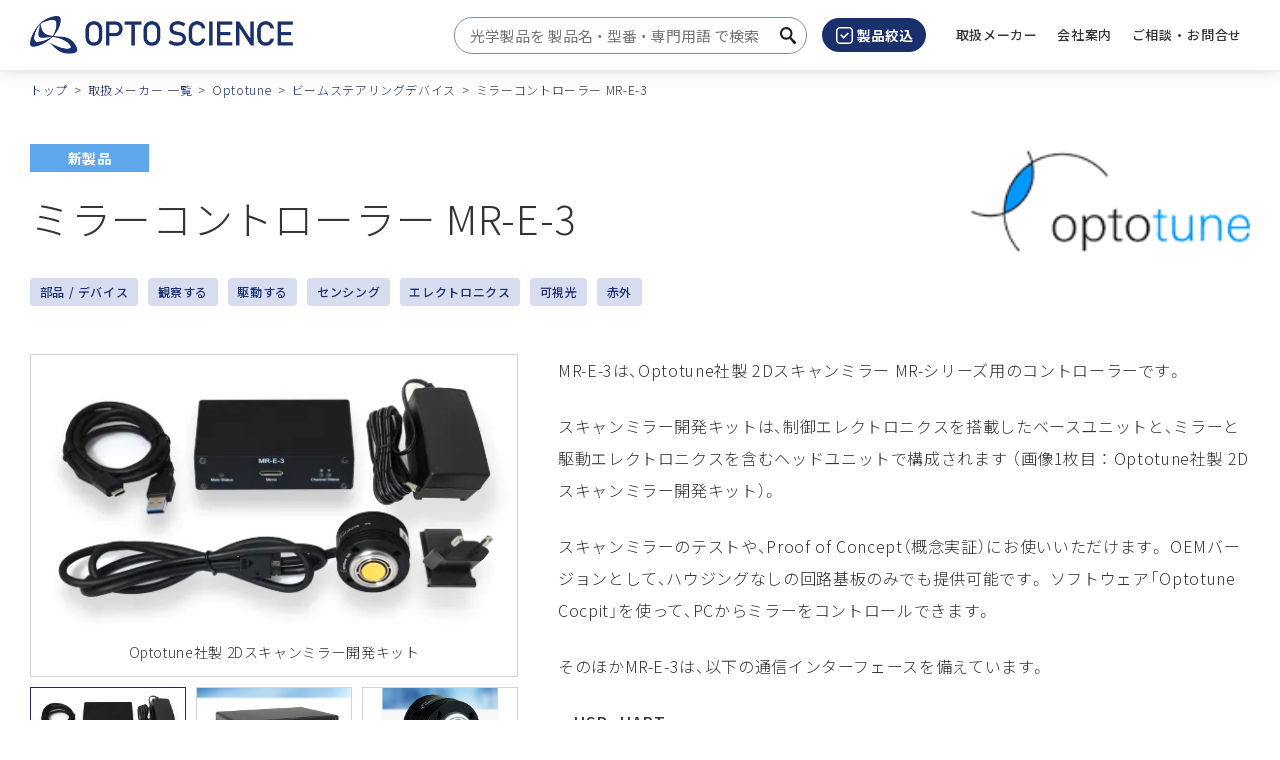

--- FILE ---
content_type: text/html
request_url: https://www.optoscience.com/our-vendors/optotune/BSD/mirror-controller-mre3.html
body_size: 11764
content:


<!DOCTYPE html>
<html lang="ja">


<head>
	<script>(function(w,d,s,l,i){w[l]=w[l]||[];w[l].push({'gtm.start':
new Date().getTime(),event:'gtm.js'});var f=d.getElementsByTagName(s)[0],
j=d.createElement(s),dl=l!='dataLayer'?'&l='+l:'';j.async=true;j.src=
'https://www.googletagmanager.com/gtm.js?id='+i+dl;f.parentNode.insertBefore(j,f);
})(window,document,'script','dataLayer','GTM-W6498CS');</script>
	
	<meta charset="UTF-8">
	<meta name="viewport" content="width=device-width, initial-scale=1.0">
	<meta name="format-detection" content="telephone=no">
	
	<title>ミラーコントローラー MR-E-3｜Optotune｜オプトサイエンス</title>
							
	<meta name="description" content="MR-E-3は、Optotune社製 2Dスキャンミラー MR-シリーズ用のコントローラーです。">
	<link rel="canonical" href="https://www.optoscience.com/our-vendors/optotune/BSD/mirror-controller-mre3.html">
	<meta property="og:site_name" content="株式会社オプトサイエンス">
	<meta property="og:title" content="オプトサイエンス - レーザーとフォトニクス技術で未来を照らす専門技術商社 | オプトサイエンス">
	<meta property="og:description" content="日本の主要産業と研究機関に対して、レーザーとフォトニクス技術の先進製品を提供するオプトサイエンス。私たちは、最新の技術トレンドに基づいた製品選定で、お客様の野心的なプロジェクトを成功に導きます。">
	<meta property="og:image" content="https://www.optoscience.com/qktqi40000000052-img/optoscience_logo.jpg">
	<meta property="og:type" content="article">
	<meta property="og:url" content="https://www.optoscience.com/our-vendors/optotune/BSD/mirror-controller-mre3.html">
	<meta property="fb:app_id">
	<meta name="twitter:card" content="summary_large_image">
	<meta name="twitter:image" content="https://www.optoscience.com/qktqi40000000052-img/optoscience_logo.jpg"/>
	<link rel="shortcut icon" href="/favicon.ico">
	<link rel="apple-touch-icon" sizes="180x180" href="/apple-touch-icon.png">
	<link href="/common/css/app.css" rel="stylesheet" type="text/css">
	<!-- <link href="https://ce.mf.marsflag.com/latest/css/mf-search.css" rel="stylesheet" type="text/css" media="all" charset="UTF-8"> -->

	
	<script src="/common/js/jquery-3.6.3.min.js"></script>
	<script id="MathJax-script" async src="https://cdn.jsdelivr.net/npm/mathjax@3/es5/tex-mml-chtml.js"></script>
	
	<!-- AdobeFont -->
	<script>
	  (function(d) {
		var config = {
		  kitId: 'eth5ffq',
		  scriptTimeout: 3000,
		  async: true
		},
		h=d.documentElement,t=setTimeout(function(){h.className=h.className.replace(/\bwf-loading\b/g,"")+" wf-inactive";},config.scriptTimeout),tk=d.createElement("script"),f=false,s=d.getElementsByTagName("script")[0],a;h.className+=" wf-loading";tk.src='https://use.typekit.net/'+config.kitId+'.js';tk.async=true;tk.onload=tk.onreadystatechange=function(){a=this.readyState;if(f||a&&a!="complete"&&a!="loaded")return;f=true;clearTimeout(t);try{Typekit.load(config)}catch(e){}};s.parentNode.insertBefore(tk,s)
	  })(document);
	</script>
	
		<!-- 構造化データ：パンくずリスト -->
		<script type="application/ld+json">
		{
			"@context": "https://schema.org",
			"@type": "BreadcrumbList",
			"itemListElement": [{
			"@type": "ListItem",
			"position": 1,
			"name": "トップ",
			"item": "https://www.optoscience.com/index.html"
			},{
			"@type": "ListItem",
			"position": 2,
			"name": "取扱メーカー 一覧",
			"item": "https://www.optoscience.com/our-vendors/index.html"
			},{
			"@type": "ListItem",
			"position": 3,
			"name": "Optotune",
			"item": "https://www.optoscience.com/our-vendors/optotune/index.html"
			},{
			"@type": "ListItem",
			"position": 4,
			"name": "ビームステアリングデバイス",
			"item": "https://www.optoscience.com/our-vendors/optotune/BSD/index.html"
			},{
			"@type": "ListItem",
			"position": 5,
			"name": "ミラーコントローラー
MR-E-3",
			"item": "https://www.optoscience.com/our-vendors/optotune/BSD/mirror-controller-mre3.html"
			}]
		}
		</script>
			
</head>
<body>
<!-- Google Tag Manager (noscript) --> <noscript><iframe src="https://www.googletagmanager.com/ns.html?id=GTM-W6498CS" height="0" width="0" style="display:none;visibility:hidden"></iframe></noscript> <!-- End Google Tag Manager (noscript) -->
<div class="l-wrapper">
<header class="l-header-fixed" data-header-fixed="false" id="header">
	<div class="l-header-fixed__inner l-header">
		<div class="l-header__inner">
			
			<p class="l-header__logo"><a href="/index.html"><img src="/qktqi40000000052-img/logo.png" alt="オプトサイエンス"></a></p>
					
			
			<div class="l-header__body-pc">
				<div class="l-pc-header-search">
					<div class="mf_finder_container">
					<!-- ↓検索窓用カスタムエレメント -->
					<mf-search-box
	submit-text="サイト内検索"
	ajax-url="https://finder.api.mf.marsflag.com/api/v1/finder_service/documents/48fddf1b/search"
	serp-url="/result.html"
	input-placeholder="光学製品を 製品名 ・ 型番 ・ 専門用語 で検索"
	doctype-hidden
	imgsize-default="3"
	imgsize-hidden
	pagemax-default="30"
	pagemax-hidden
	sort-default="0"
	sort-hidden
></mf-search-box>
					</div>
				</div>
				<div class="l-pc-header-filter">
					<button data-modal-org-target="#modal-search"><img src="/common/img/ico-filter.svg" alt="">製品絞込</button>
				</div>
				
				<nav id="pc-navigation" class="l-pc-header-nav">
					<ul data-menu-group="over">
						
						<li><a href="/our-vendors/index.html"><span>取扱メーカー</span></a>
							
						</li>
							
						<li data-menu-item="event,false"><a href="/company/index.html" role="button"><span>会社案内</span></a>
							
							<div class="l-pc-nav-full" data-menu-item="item,false">
								<div class="l-pc-nav-full__inner">
									<h2><a href="/company/index.html">会社案内</a></h2>
									<ul>
										
										<li><a href="/company/profile.html">会社概要</a></li>
											
										<li><a href="/company/history/index.html">会社沿革</a></li>
											
										<li><a href="/company/office.html">拠点一覧</a></li>
											
										<li><a href="/company/customer.html">主要販売先</a></li>
											
										<li><a href="/company/societies.html">所属団体</a></li>
											
										<li><a href="/company/csr.html">CSR</a></li>
											
										<li><a href="/company/philosophy.html">企業理念</a></li>
											
									</ul>
								</div>
							</div>
							
						</li>
							
						<li><a href="/contact/index.html"><span>ご相談 ・ お問合せ</span></a>
							
						</li>
							
					</ul>
				</nav>
				
				<!-- <a class="l-pc-nav-control" href="#" role="button" data-nav-target=".l-pc-header-nav" aria-expanded="false" aria-controls="pc-navigation">
					<span class="l-pc-nav-control__item"></span>
					<span class="u-display-off">メニュー</span>
				</a> -->
			</div>

			<div class="l-header__body-sp">
				<div class="l-sp-header-search">
					<button class="js-l-search-box" aria-controls="l-search-box-target"><span class="u-display-off">サイト内検索</span></button>
				</div>
				<div class="l-sp-header-filter">
					<button data-modal-org-target="#modal-search"><img src="/common/img/ico-filter-sp.svg" alt=""><span class="u-display-off">製品絞込</span></button>
				</div>
				<a href="#" class="l-sp-nav-control" role="button" data-nav-target=".l-sp-nav-full" aria-expanded="false" aria-controls="sp-navigation">
					<span class="l-sp-nav-control__item"></span>
					<span class="u-display-off">メニュー</span>
				</a>
			</div>
		</div>

		<div class="l-search-box mf_finder_container" id="l-search-box-target">
			<!-- ↓検索窓用カスタムエレメント -->
			<mf-search-box
	submit-text="サイト内検索"
	ajax-url="https://finder.api.mf.marsflag.com/api/v1/finder_service/documents/48fddf1b/search"
	serp-url="/result.html"
	input-placeholder="製品名 ・ 型番 ・ 専門用語 で検索"
	doctype-hidden
	imgsize-default="3"
	imgsize-hidden
	pagemax-default="30"
	pagemax-hidden
	sort-default="0"
	sort-hidden
></mf-search-box>
		</div>

		
		<div id="sp-navigation" class="l-sp-nav-full" data-fixed-target=".l-header-fixed__inner">
			<div class="l-sp-nav-full__inner">
				<nav class="l-sp-nav-full__nav">
					<ul>
						
						<li><a href="/our-vendors/index.html">取扱メーカー</a>
							
						</li>
							
						<li><a href="/company/index.html">会社案内</a>
							
							<ul>
								
								<li><a href="/company/profile.html">会社概要</a></li>
									
								<li><a href="/company/history/index.html">会社沿革</a></li>
									
								<li><a href="/company/office.html">拠点一覧</a></li>
									
								<li><a href="/company/customer.html">主要販売先</a></li>
									
								<li><a href="/company/societies.html">所属団体</a></li>
									
								<li><a href="/company/csr.html">CSR</a></li>
									
								<li><a href="/company/philosophy.html">企業理念</a></li>
									
							</ul>
							
						</li>
							
						<li><a href="/contact/index.html">ご相談 ・ お問合せ</a>
							
						</li>
							
					</ul>
				</nav>
			</div>
		</div>
		
		<!-- marsfinderoff: index -->
		
			<div class="l-header__breadcrumb">
				<div class="l-breadcrumb__inner">
					<ol class="p-breadcrumb">
						
						<li class="p-breadcrumb__item"><a class="c-breadcrumb__anchor" href="/index.html">トップ</a></li>
								
						<li class="p-breadcrumb__item"><a class="c-breadcrumb__anchor" href="/our-vendors/index.html">取扱メーカー 一覧</a></li>
								
						<li class="p-breadcrumb__item"><a class="c-breadcrumb__anchor" href="/our-vendors/optotune/index.html">Optotune</a></li>
								
						<li class="p-breadcrumb__item"><a class="c-breadcrumb__anchor" href="/our-vendors/optotune/BSD/index.html">ビームステアリングデバイス</a></li>
								
						<li class="p-breadcrumb__item">ミラーコントローラー MR-E-3</li>
								
					</ol>
				</div>
			</div>
		
		<!-- marsfinderon: index -->

	</div>
</header>
<!-- <div class="l-nav-mega-overlay" tabindex="0"></div> -->
<main>
	<article>

<!-- marsfinderoff: index -->

	<div class="l-breadcrumb">
		<div class="l-breadcrumb__inner">
			<ol class="p-breadcrumb">
				
				<li class="p-breadcrumb__item"><a class="c-breadcrumb__anchor" href="/index.html">トップ</a></li>
						
				<li class="p-breadcrumb__item"><a class="c-breadcrumb__anchor" href="/our-vendors/index.html">取扱メーカー 一覧</a></li>
						
				<li class="p-breadcrumb__item"><a class="c-breadcrumb__anchor" href="/our-vendors/optotune/index.html">Optotune</a></li>
						
				<li class="p-breadcrumb__item"><a class="c-breadcrumb__anchor" href="/our-vendors/optotune/BSD/index.html">ビームステアリングデバイス</a></li>
						
				<li class="p-breadcrumb__item">ミラーコントローラー MR-E-3</li>
						
			</ol>
		</div>
	</div>

<!-- marsfinderon: index -->
		<div class="c-hgroup">
			<div class="c-hgroup__inner">

<div class="c-hgroup__logo">
	<p><a href="/our-vendors/optotune/index.html"><img src="/our-vendors/optotune/qip10g0000002eg9-img/optotune.png" alt="Optotune"></a></p>
</div>

				<div class="c-hgroup__main">
					
					<ul class="c-feature-list">
						<li class="c-feature-list__item"><span class="c-badge c-badge--feature-new">新製品</span></li>
					</ul>
					
					<h1 class="c-head1">ミラーコントローラー
MR-E-3</h1>
					
					<ul class="c-tag-list">
						
							<li class="c-tag-list__item"><a href="/search.php?type=1">部品 / デバイス</a></li>
						
						<li class="c-tag-list__item"><a href="/search.php?usage=4">観察する</a></li>
								
						<li class="c-tag-list__item"><a href="/search.php?usage=512">駆動する</a></li>
								
						<li class="c-tag-list__item"><a href="/search.php?field=16384">センシング</a></li>
								
						<li class="c-tag-list__item"><a href="/search.php?category=2048">エレクトロニクス</a></li>
								
						<li class="c-tag-list__item"><a href="/search.php?wavelength=4">可視光</a></li>
								
						<li class="c-tag-list__item"><a href="/search.php?wavelength=8">赤外</a></li>
								
					</ul>
					
				</div>
			</div>
		</div>

		
		<section class="c-section">
			
			<div class="c-section__bottom c-gutter-2x">
				<div class="c-text-row2 c-text-row2--25x sp-l sp-column">
					
					<div class="c-text-row2__body-right c-gutter-2l">
						
	<p class="">MR-E-3は、Optotune社製 2Dスキャンミラー MR-シリーズ用のコントローラーです。</p>

						
	<p class="">スキャンミラー開発キットは、制御エレクトロニクスを搭載したベースユニットと、ミラーと駆動エレクトロニクスを含むヘッドユニットで構成されます
（画像1枚目 ： Optotune社製 2Dスキャンミラー開発キット）。</p>

						
	<p class="">スキャンミラーのテストや、Proof of Concept（概念実証）にお使いいただけます。
OEMバージョンとして、ハウジングなしの回路基板のみでも提供可能です。
ソフトウェア「Optotune Cocpit」を使って、PCからミラーをコントロールできます。</p>

						
	<p class="">そのほかMR-E-3は、以下の通信インターフェースを備えています。</p>

						
	<ul class="c-list-disc">
		
		<li class="c-list-disc__item">
			USB, UART
		</li>
			
		<li class="c-list-disc__item">
			SPI, I<sup>2</sup>C
		</li>
			
		<li class="c-list-disc__item">
			アナログ入力（0-10 V）
		</li>
			
	</ul>

						
	<p class="">Pythonと、C#のソフトウェア開発キット（SDK）があります。
このコントローラーは、RoHS、REACH、CE 認証済みです。</p>

						
	<ul class="c-list-notes">
		
		<li class="c-list-notes__row">
			
					<div class="c-list-notes__head">※</div>
					<div class="c-list-notes__body c-list-notes__body--light">MR-E-2の後継モデルです。</div>
				
		</li>
			
	</ul>

						
	<p class=""><a href="#contents-2"><span class="c-list-arrow-bottom-inline__item">データシート ：&ensp;技術資料</span></a></p>

						
					</div>
					
					<div class="c-text-row2__head-left">
						
	<div class="p-prddetail-gallery">
		
		<span class="p-carousel-slick">
			<div class="p-carousel-slick__img"><img src="/our-vendors/optotune/BSD/o4tsuh000000ff7q-img/MR-E-3_Full-development-kit_MR-E-3-DevKit500px.webp" alt="Optotune社製 2Dスキャンミラー開発キット"></div>
			<div class="p-carousel-slick__body u-center">Optotune社製 2Dスキャンミラー開発キット</div>
		</span>
			
		<span class="p-carousel-slick">
			<div class="p-carousel-slick__img"><img src="/our-vendors/optotune/BSD/o4tsuh000000ff7q-img/MR-E-3_Base-unit_MR-E-3_Base-Unit_1000px.webp" alt="MR-E-3 ベースユニット"></div>
			<div class="p-carousel-slick__body u-center">MR-E-3 ベースユニット</div>
		</span>
			
		<span class="p-carousel-slick">
			<div class="p-carousel-slick__img"><img src="/our-vendors/optotune/BSD/o4tsuh000000ff7q-img/MR-E-3_Mirror-head-unit_gold_MR-E-2-G_-30degree-view_-2500.webp" alt="MR-E-3 ミラーヘッド（金）"></div>
			<div class="p-carousel-slick__body u-center">MR-E-3 ミラーヘッド（金）</div>
		</span>
			
		<span class="p-carousel-slick">
			<div class="p-carousel-slick__img"><img src="/our-vendors/optotune/BSD/o4tsuh000000ff7q-img/MR-E-3_Mirror-head-unit_silver_MR-E-2-PS_-30degree-view_-2500.webp" alt="MR-E-3 ミラーヘッド（銀）"></div>
			<div class="p-carousel-slick__body u-center">MR-E-3 ミラーヘッド（銀）</div>
		</span>
			
	</div>
	<div class="slick-gallery-nav"><ul class="slick-gallery-nav__inner">
		
					<li><img src="/our-vendors/optotune/BSD/o4tsuh000000ff7q-img/MR-E-3_Full-development-kit_MR-E-3-DevKit500px.webp" alt="Optotune社製 2Dスキャンミラー開発キット"></li>
				
					<li><img src="/our-vendors/optotune/BSD/o4tsuh000000ff7q-img/MR-E-3_Base-unit_MR-E-3_Base-Unit_1000px.webp" alt="MR-E-3 ベースユニット"></li>
				
					<li><img src="/our-vendors/optotune/BSD/o4tsuh000000ff7q-img/MR-E-3_Mirror-head-unit_gold_MR-E-2-G_-30degree-view_-2500.webp" alt="MR-E-3 ミラーヘッド（金）"></li>
				
					<li><img src="/our-vendors/optotune/BSD/o4tsuh000000ff7q-img/MR-E-3_Mirror-head-unit_silver_MR-E-2-PS_-30degree-view_-2500.webp" alt="MR-E-3 ミラーヘッド（銀）"></li>
				
	</ul></div>

					</div>
					
				</div>
			</div>
			
			<div class="c-section__bottom c-gutter-2x">
				<ul class="c-button-list c-button-list--cv c-button-list--center">
	
	<li class="c-button-list__item">
		<a href="#mrcFormArea" class="c-button c-button--cv-basic">ご相談 ・ お問合せ</a>
	</li>
		
</ul>
			</div>
			
		</section>
			
		<section class="c-section js-inlinefixed"><!-- ←アンカーリンク先が入るエリアに.js-inlinefixedを付与 -->
			<div class="c-section__bottom c-gutter-2x">
				<div class="c-list-arrow-bottom-inline-bg" data-inlinefixed="false"><div class="c-list-arrow-bottom-inline-bg__inner">
					<ul class="c-list-arrow-bottom-inline-bg__inner2">
						
						<li class="c-list-arrow-bottom-inline-bg__item"><a href="#contents-1">仕様</a></li>
						
						<li class="c-list-arrow-bottom-inline-bg__item"><a href="#contents-2">技術資料</a></li>
						
						<li class="c-list-arrow-bottom-inline-bg__item"><a href="#contents-3">ピックアップ動画</a></li>
						
					</ul>
				</div></div>

				
					<h2 id="contents-1" class="c-head2">仕様</h2>
					
	<div class="c-table-scroll">
		<table class="c-table-borderrow">
			
					<tbody>
						
													<tr>
													
														<th class="c-gutter-s"> 
</th>
													
														<th class="c-gutter-s">含まれるミラー
</th>
													
														<th class="c-gutter-s">内容
</th>
													
													</tr>
													
														<tr>
															
															<th class="c-gutter-s">MR-E-3 ベースユニット
</th>
																	
															<td class="c-gutter-s">なし
</td>
																	
															<td class="c-gutter-s">ハウジング付きコントローラーボード, 電源, USBケーブル, DINレール用マウントブラケット
</td>
																	
														</tr>
														
														<tr>
															
															<th class="c-gutter-s">MR-E-3 OEMバージョン
</th>
																	
															<td class="c-gutter-s">なし
</td>
																	
															<td class="c-gutter-s">コントローラーボード, proxyボード, ボード接続ケーブル, 電源, USBケーブル
</td>
																	
														</tr>
														
														<tr>
															
															<th class="c-gutter-s">MR-E-3 ミラーヘッド（金）
</th>
																	
															<td class="c-gutter-s">MR-15-30-G-25x25D
</td>
																	
															<td class="c-gutter-s">ミラーヘッド（ミラー＆proxyボード＆ケーブル）, 保護キャップ
</td>
																	
														</tr>
														
														<tr>
															
															<th class="c-gutter-s">MR-E-3 ミラーヘッド（銀）
</th>
																	
															<td class="c-gutter-s">MR-15-30-PS-25x25D
</td>
																	
															<td class="c-gutter-s">ミラーヘッド（ミラー＆proxyボード＆ケーブル）, 保護キャップ
</td>
																	
														</tr>
														
														<tr>
															
															<th class="c-gutter-s">MR-E-3 ミラーヘッド（誘電体コート）
</th>
																	
															<td class="c-gutter-s">MR-15-30-DVIS-25x25D
</td>
																	
															<td class="c-gutter-s">ミラーヘッド（ミラー＆proxyボード＆ケーブル）, 保護キャップ
</td>
																	
														</tr>
														
														<tr>
															
															<th class="c-gutter-s">MR-E-3 ミラーヘッド カスタム
</th>
																	
															<td class="c-gutter-s">MR-C-15-30（特注仕様）
</td>
																	
															<td class="c-gutter-s">ミラーヘッド（ミラー＆proxyボード＆ケーブル）, 保護キャップ
</td>
																	
														</tr>
														
					</tbody>
				
			
		</table>
	</div>
	

<hr class="c-hr">

				
					<h2 id="contents-2" class="c-head2">技術資料</h2>
					
	<div class="c-grid2 c-grid2--35x sp-2x">
		
		<div class="c-grid2__item6 sp-item12 c-gutter">
			
<ul class="c-list">
	
	<li class="c-list__item">
		
		<a href="https://www.optotune.com/s/Optotune-MR-E-3-Development-Kit.pdf" target="_blank">
		開発キット MR-E-3 データシート
			<span class="u-icon-pdf"></span></a>
	</li>
		
	<li class="c-list__item">
		
		<a href="https://www.optotune.com/s/Optotune-MR-E-3-OEM-Version.pdf" target="_blank">
		開発キット MR-E-3 OEMバージョン データシート
			<span class="u-icon-pdf"></span></a>
	</li>
		
	<li class="c-list__item">
		
		<a href="https://www.optotune.com/s/Optotune-MR-E-3-Development-Kit-Operation-manual.pdf" target="_blank">
		開発キット MR-E-3 マニュアル
			<span class="u-icon-pdf"></span></a>
	</li>
		
</ul>

				
		</div>
			
		<div class="c-grid2__item6 sp-item12 c-gutter">
			
<ul class="c-list">
	
	<li class="c-list__item">
		
		<a href="/downloads/optotune/_Optotune+Fine+Steering+and+Fast+Steering+Mirrors+Brochure_optoscience-jp.pdf" target="_blank">
		ステアリングミラー 総合カタログ（日本語版）
			<span class="u-icon-pdf"></span></a>
	</li>
		
	<li class="c-list__item">
		
		<a href="/downloads/optotune/_Optotune_compact-fov-expansion-module_optoscience-jp.pdf" target="_blank">
		視野（FOV）拡張モジュールの例（日本語版）
			<span class="u-icon-pdf"></span></a>
	</li>
		
	<li class="c-list__item">
		
		<a href="https://www.optotune.com/registration-for-software-download" target="_blank">
		ソフトウェア ダウンロード（Optotune社のページ）
			<span class="u-icon-blank"></span></a>
	</li>
		
</ul>

				
		</div>
			
	</div>

<hr class="c-hr">

				
					<h2 id="contents-3" class="c-head2">ピックアップ動画</h2>
					
<h4 class="c-head4">Optotune社スキャンミラー開発キットのはじめかた</h4>
		

	<div class="c-youtube c-youtube--medium">
		<div class="c-youtube__inner">
			<iframe src="https://www.youtube.com/embed/CndR76CgQ08?rel=0&loop=1&playlist=CndR76CgQ08" allow="encrypted-media;" allowfullscreen></iframe>
		</div>
	</div>

<hr class="c-hr">

				
			</div>
		</section>
		
		<section class="c-section" id="mrcFormArea">
			<div class="c-section__vertical c-gutter-2x">
				<h2 class="c-heading2-bg u-center">この製品に関するお問合せフォーム</h2>
<div data-mrc-webform="602">
	<p>フォームが表示されるまでしばらくお待ちください。</p>
	<p>しばらくお待ちいただいてもフォームが表示されない場合、恐れ入りますが <a href="mailto:info@optoscience.com">こちら</a> までお問合せください。</p>
</div>

			</div>
		</section>
		

	</article>

</main>

<!-- marsfinderoff: index -->
<article class="p-modal-org" role="dialog" id="modal-search">
	<div class="p-modal-org__inner"><div class="p-modal-org__inner2">
		<div class="p-modal-org__inner3">
			<div class="p-modal-org__head">
				<h2 class="p-modal-org__title">製品絞込フィルター</h2>
				<div class="p-modal-org__close"><button class="p-modal-org__btn"><span class="p-modal-org__btn-inner"></span><span class="u-display-off">閉じる</span></button></div>
			</div>
			<form action="/search.php" method="GET" id="search">
			<div class="p-modal-org__body">
				<div class="p-modal-org__scroll">
					<div class="p-modal-org__block">
						<h3>メーカー</h3>
						<div class="c-select-style">
							<select name="maker">
								<option value="">メーカーを選択</option>

								<option value="qip10g000000aogr">Acktar</option>

								<option value="vruhun0000008yje">ADOS-TECH (IRVI)</option>

								<option value="p73891000000hhj5">Advanced Fiber Resources (AFR)</option>

								<option value="p738910000007l89">advanced microoptic systems (aµs)</option>

								<option value="fpidgg0000001621">Ajile Light Industries</option>

								<option value="c93hht000002xoyf">Alluxa</option>

								<option value="c93hht000001h715">Alpine Reaserch Optics (ARO)</option>

								<option value="c93hht0000026yzo">Analog Modules (AMI)</option>

								<option value="c93hht0000020gba">AnMo Electronics</option>

								<option value="uh02u100000029ex">AOI</option>

								<option value="egvg2q0000000nb6">Arden Photonics</option>

								<option value="vl9gbr000000jsm9">asphericon</option>

								<option value="vl9gbr000000wvl7">autoVimation</option>

								<option value="c93hht000001gxvh">Axometrics</option>

								<option value="c7bg910000012jfw">Bandwidth10</option>

								<option value="e9bo1m000000iz9s">BATOP</option>

								<option value="nddpl7000000c86o">BioPixS</option>

								<option value="egvg2q000000522g">BOFA</option>

								<option value="m2kcqb00000040qk">Boston Micromachines</option>

								<option value="vl9gbr000000njwh">Brimrose</option>

								<option value="uh02u1000000275g">CAM-Service</option>

								<option value="c93hht000001ho8t">CarbonVision</option>

								<option value="fpidgg0000002ij9">CASTECH</option>

								<option value="vl9gbr000000sbes">Cedrat technologies</option>

								<option value="rqgs8r000000vdve">Chase Research Cryogenics (CRC)</option>

								<option value="egvg2q000000524z">Chiral Photonics</option>

								<option value="rekdt60000004tpf">codixx</option>

								<option value="qip10g0000000muw">Coherent</option>

								<option value="qip10g000000102n">Cutting Edge Optronics</option>

								<option value="m2kcqb0000002izj">Dansk Fundamental Metrologi (DFM)</option>

								<option value="vl9gbr00000127ma">Dantec Dynamics</option>

								<option value="c93hht000002u49s">DataRay</option>

								<option value="uh02u1000000fwzu">Delft Circuits</option>

								<option value="m2kcqb0000002mg1">DIOPTIC</option>

								<option value="rqgs8r000000iars">Double Helix Optics</option>

								<option value="uh02u100000022z8">Dover Motion</option>

								<option value="m2kcqb00000045p1">Eitzenberger</option>

								<option value="p738910000005lny">EOSPACE</option>

								<option value="rekdt6000000jue7">Evanescent Optics</option>

								<option value="uh02u10000001siq">Exail (iXblue)</option>

								<option value="egvg2q000000507w">Excelitas Technologies (Excelitas)</option>

								<option value="rekdt6000000jfie">EXFO</option>

								<option value="rekdt6000000jxjh">FEMTO</option>

								<option value="m2kcqb0000005gup">FiberControl</option>

								<option value="vruhun0000006tht">FLIM LABS</option>

								<option value="rekdt6000000k17y">Fluence</option>

								<option value="rekdt6000000l8du">Gigahertz Optik</option>

								<option value="qip10g00000089f5">G&H</option>

								<option value="p73891000000h2r4">GPD Optoelectronics (GPD)</option>

								<option value="o4tsuh000000pk47">HB Optical</option>

								<option value="tvva0k00000110t7">HOASYS</option>

								<option value="rekdt6000000l8ur">HOLO/OR</option>

								<option value="rekdt6000000l8z3">ID Quantique (IDQ)</option>

								<option value="rekdt6000000lpw9">ilis</option>

								<option value="roarfu000000kqmt">indie</option>

								<option value="rekdt6000000lq0w">Infinity Photo-Optical</option>

								<option value="roarfu000001ccgr">Innovative Photonic Solutions (IPS)</option>

								<option value="m2kcqb0000002g97">Interfiber Analysis</option>

								<option value="rekdt6000000ma23">Iridian Spectral Technologies (Iridian)</option>

								<option value="buoo4b000000dp90">IRLabs</option>

								<option value="buoo4b000000dhj0">ISDC</option>

								<option value="rekdt6000000mdi4">ITF Technologies</option>

								<option value="roarfu000000ij65">JUTEC</option>

								<option value="rekdt6000000mpij">Koheron</option>

								<option value="uh02u10000001ul6">KrellTech</option>

								<option value="uh02u10000001mk3">L3Harris Technologies (L3Harris)</option>

								<option value="uh02u10000001hji">Lambda Research Optics (Lambda)</option>

								<option value="qip10g0000000bbz">LASER COMPONENTS</option>

								<option value="rekdt6000000n52u">laservision</option>

								<option value="rekdt6000000nbjv">LD-PD</option>

								<option value="uh02u10000000bar">LightSmyth</option>

								<option value="rekdt6000000k11p">Liquid Instruments</option>

								<option value="fpidgg0000001py8">Liverage Technology (Liverage)</option>

								<option value="m2kcqb0000003co5">LumeDEL</option>

								<option value="rekdt6000000nbqz">Lumics</option>

								<option value="qip10g0000000pw4">Lumina Power</option>

								<option value="rekdt6000000k1bt">Luna</option>

								<option value="uh02u10000001fhh">Macken Instruments</option>

								<option value="qip10g0000000q1r">Medlight</option>

								<option value="qip10g0000000qav">MESSTEC Power Converter (MPC)</option>

								<option value="vl9gbr000000lwtm">Micro Electronics</option>

								<option value="uh02u10000001cvr">Midel Photonics</option>

								<option value="qip10g0000000tm0">Mightex Systems</option>

								<option value="qip10g0000008qeh">Mirrorcle Technologies</option>

								<option value="uh02u10000000aab">Modular Photonics</option>

								<option value="qip10g0000000ty5">Modulight</option>

								<option value="qip10g0000000u6e">MRC Systems</option>

								<option value="o4tsuh000000pdxb">NanoIntegris</option>

								<option value="qip10g0000000zcj">New Infrared Technologies (NIT)</option>

								<option value="qip10g0000000z7m">Newton Research Labs (Newton Labs)</option>

								<option value="qip10g00000011i4">Northrop Grumman SYNOPTICS</option>

								<option value="m2kcqb0000005ied">NPL</option>

								<option value="qip10g0000001cxn">NTT-AT</option>

								<option value="qip10g0000008h1k">NTTテクノクロス</option>

								<option value="o87jut000000762p">Odhner Holographics</option>

								<option value="qip10g0000008hro">Omega Optical</option>

								<option value="qip10g00000026r6">Ophir Optronics Solutions (Ophir)</option>

								<option value="tvva0k0000012zod">Optilab</option>

								<option value="uh02u100000016cq">optiX fab</option>

								<option value="qip10g000000288t">Opto-Link</option>

								<option value="qip10g00000028cq">Optogama</option>

								<option value="qip10g0000002eg9">Optotune</option>

								<option value="nddpl7000000ceq7">Oxford Instruments - Andor</option>

								<option value="qip10g0000000nqk">OZ Optics</option>

								<option value="vl9gbr000000s4e7">PCO</option>

								<option value="qip10g0000000xyh">PD-LD</option>

								<option value="qip10g0000003w7n">Phase Sensitive Innovations</option>

								<option value="rqgs8r000000qxa1">Phasics</option>

								<option value="qip10g0000003xnf">Phoenix Photonics</option>

								<option value="qip10g0000003xrw">Photonic Cleaning Technologies (PCT)</option>

								<option value="qip10g0000003yge">Pilot Photonics</option>

								<option value="uh02u100000014pc">PLS</option>

								<option value="m2kcqb0000003pma">Polariton Technologies</option>

								<option value="qip10g00000040q0">Pure Photonics</option>

								<option value="buoo4b000000klup">QMC Instruments</option>

								<option value="qip10g0000006bhx">Quantum Composers</option>

								<option value="qip10g0000006bma">Raicol Crystals (Raicol)</option>

								<option value="uh02u10000000xra">Rapid Spectral Solutions (RSS)</option>

								<option value="qip10g0000006d0e">RAYLASE </option>

								<option value="uh02u10000000vkm">REO</option>

								<option value="uh02u10000000rf2">Rocky Mountain Instrument (RMI)</option>

								<option value="m2kcqb000000365l">Sanayi System</option>

								<option value="m2kcqb0000004tjy">Scintacor</option>

								<option value="m2kcqb00000052b4">Sheaumann Laser</option>

								<option value="nddpl70000002pu3">SILENTSYS</option>

								<option value="qip10g0000009col">Sill Optics</option>

								<option value="qip10g0000006d5f">SIOS Meßtechnik (SIOS)</option>

								<option value="uh02u1000000d0us">SQS Vláknová optika (SQS)</option>

								<option value="vruhun0000002bpx">Stensborg</option>

								<option value="qip10g0000006zks">SUPERLUM</option>

								<option value="qip10g00000076sr">SWISS JEWEL </option>

								<option value="qip10g0000000z0o">C.I. TAKIRON</option>

								<option value="qip10g0000007a3u">Time Group</option>

								<option value="vruhun0000009k17">Universal Laser Systems</option>

								<option value="qip10g0000007atr">VACOM</option>

								<option value="m2kcqb0000002r17">Vytran</option>

								<option value="qip10g0000007bsl">WDI</option>

								<option value="vruhun0000005x6p">WEINERT</option>

								<option value="rqgs8r000000bkvk">Wyse Light</option>

								<option value="qip10g0000007jja">XARION Laser Acoustics (XARION)</option>

								<option value="qip10g0000007kl9">XOS</option>

								<option value="qip10g0000007kpa">Yamamoto Kogaku</option>

								<option value="qip10g0000007kt7">Zurich Instruments</option>

							</select>
						</div>
					</div>

					<div class="p-modal-org__block">
						<h3>1. 製品タイプ</h3>
						<div class="c-check-row"><div class="c-check-row__inner">
							<div class="c-check-style"><label><input type="radio" name="type" value="1" /><span class="c-check-style__label">部品 / デバイス</span></label></div>
							<div class="c-check-style"><label><input type="radio" name="type" value="2" /><span class="c-check-style__label">モジュール / サブシステム</span></label></div>
							<div class="c-check-style"><label><input type="radio" name="type" value="4" /><span class="c-check-style__label">システム</span></label></div>
							<div class="c-check-style"><label><input type="radio" name="type" value="8" /><span class="c-check-style__label">その他</span></label></div>
						</div></div>
					</div>
					<div class="p-modal-org__block">
						<h3>2. 用途</h3>
						<div class="c-check-row"><div class="c-check-row__inner">

							<div class="c-check-style"><label><input type="checkbox" name="usage[]" value="1" /><span>測定する</span></label></div>
	
							<div class="c-check-style"><label><input type="checkbox" name="usage[]" value="2" /><span>加工する</span></label></div>
	
							<div class="c-check-style"><label><input type="checkbox" name="usage[]" value="4" /><span>観察する</span></label></div>
	
							<div class="c-check-style"><label><input type="checkbox" name="usage[]" value="8" /><span>生成する</span></label></div>
	
							<div class="c-check-style"><label><input type="checkbox" name="usage[]" value="16" /><span>保護する</span></label></div>
	
							<div class="c-check-style"><label><input type="checkbox" name="usage[]" value="32" /><span>動かす</span></label></div>
	
							<div class="c-check-style"><label><input type="checkbox" name="usage[]" value="64" /><span>変調する</span></label></div>
	
							<div class="c-check-style"><label><input type="checkbox" name="usage[]" value="128" /><span>伝送する</span></label></div>
	
							<div class="c-check-style"><label><input type="checkbox" name="usage[]" value="256" /><span>制御する</span></label></div>
	
							<div class="c-check-style"><label><input type="checkbox" name="usage[]" value="512" /><span>駆動する</span></label></div>
	
							<div class="c-check-style"><label><input type="checkbox" name="usage[]" value="1024" /><span>清掃する</span></label></div>
	
							<div class="c-check-style"><label><input type="checkbox" name="usage[]" value="2048" /><span>品質管理 / 保証</span></label></div>
	
							<div class="c-check-style"><label><input type="checkbox" name="usage[]" value="4096" /><span>調節する</span></label></div>
	
							<div class="c-check-style"><label><input type="checkbox" name="usage[]" value="8192" /><span>評価する</span></label></div>
	
							<div class="c-check-style"><label><input type="checkbox" name="usage[]" value="16384" /><span>減衰する</span></label></div>
	
							<div class="c-check-style"><label><input type="checkbox" name="usage[]" value="32768" /><span>増幅する</span></label></div>
	
							<div class="c-check-style"><label><input type="checkbox" name="usage[]" value="65536" /><span>分析する</span></label></div>
	
							<div class="c-check-style"><label><input type="checkbox" name="usage[]" value="131072" /><span>検出する</span></label></div>
	
						</div></div>
					</div>
					<div class="p-modal-org__block">
						<h3>3. 応用分野 / 市場</h3>
						<div class="c-check-row"><div class="c-check-row__inner">

							<div class="c-check-style"><label><input type="checkbox" name="field[]" value="1" /><span>レーザー加工</span></label></div>
	
							<div class="c-check-style"><label><input type="checkbox" name="field[]" value="2" /><span>光通信</span></label></div>
	
							<div class="c-check-style"><label><input type="checkbox" name="field[]" value="4" /><span>ライフサイエンス</span></label></div>
	
							<div class="c-check-style"><label><input type="checkbox" name="field[]" value="8" /><span>顕微鏡</span></label></div>
	
							<div class="c-check-style"><label><input type="checkbox" name="field[]" value="16" /><span>量子コンピューター</span></label></div>
	
							<div class="c-check-style"><label><input type="checkbox" name="field[]" value="32" /><span>天文 / 宇宙</span></label></div>
	
							<div class="c-check-style"><label><input type="checkbox" name="field[]" value="64" /><span>メディカル</span></label></div>
	
							<div class="c-check-style"><label><input type="checkbox" name="field[]" value="128" /><span>農業</span></label></div>
	
							<div class="c-check-style"><label><input type="checkbox" name="field[]" value="256" /><span>物理学</span></label></div>
	
							<div class="c-check-style"><label><input type="checkbox" name="field[]" value="512" /><span>計測 / 分析</span></label></div>
	
							<div class="c-check-style"><label><input type="checkbox" name="field[]" value="1024" /><span>ディスプレイ関連</span></label></div>
	
							<div class="c-check-style"><label><input type="checkbox" name="field[]" value="2048" /><span>半導体関連</span></label></div>
	
							<div class="c-check-style"><label><input type="checkbox" name="field[]" value="4096" /><span>真空</span></label></div>
	
							<div class="c-check-style"><label><input type="checkbox" name="field[]" value="8192" /><span>ロボット</span></label></div>
	
							<div class="c-check-style"><label><input type="checkbox" name="field[]" value="16384" /><span>センシング</span></label></div>
	
							<div class="c-check-style"><label><input type="checkbox" name="field[]" value="32768" /><span>光学実験</span></label></div>
	
							<div class="c-check-style"><label><input type="checkbox" name="field[]" value="65536" /><span>マシンビジョン</span></label></div>
	
						</div></div>
					</div>
					<div class="p-modal-org__block">
						<h3>4. 製品カテゴリー</h3>
						<div class="c-check-row"><div class="c-check-row__inner">

							<div class="c-check-style"><label><input type="checkbox" name="category[]" value="1" /><span>オプティクス</span></label></div>
	
							<div class="c-check-style"><label><input type="checkbox" name="category[]" value="2" /><span>光源</span></label></div>
	
							<div class="c-check-style"><label><input type="checkbox" name="category[]" value="4" /><span>光学センサー</span></label></div>
	
							<div class="c-check-style"><label><input type="checkbox" name="category[]" value="8" /><span>ファイバーオプティクス</span></label></div>
	
							<div class="c-check-style"><label><input type="checkbox" name="category[]" value="16" /><span>光学計測器</span></label></div>
	
							<div class="c-check-style"><label><input type="checkbox" name="category[]" value="32" /><span>カメラ</span></label></div>
	
							<div class="c-check-style"><label><input type="checkbox" name="category[]" value="64" /><span>アクチュエーター</span></label></div>
	
							<div class="c-check-style"><label><input type="checkbox" name="category[]" value="128" /><span>メカニクス</span></label></div>
	
							<div class="c-check-style"><label><input type="checkbox" name="category[]" value="256" /><span>素材</span></label></div>
	
							<div class="c-check-style"><label><input type="checkbox" name="category[]" value="512" /><span>光学システム</span></label></div>
	
							<div class="c-check-style"><label><input type="checkbox" name="category[]" value="1024" /><span>アクセサリー</span></label></div>
	
							<div class="c-check-style"><label><input type="checkbox" name="category[]" value="2048" /><span>エレクトロニクス</span></label></div>
	
							<div class="c-check-style"><label><input type="checkbox" name="category[]" value="4096" /><span>ソフトウェア</span></label></div>
	
							<div class="c-check-style"><label><input type="checkbox" name="category[]" value="8192" /><span>顕微鏡 / 周辺機器</span></label></div>
	
							<div class="c-check-style"><label><input type="checkbox" name="category[]" value="16384" /><span>光変調器</span></label></div>
	
							<div class="c-check-style"><label><input type="checkbox" name="category[]" value="32768" /><span>工具</span></label></div>
	
						</div></div>
					</div>
					<div class="p-modal-org__block">
						<h3>5. 波長</h3>
						<div class="c-check-row"><div class="c-check-row__inner">

							<div class="c-check-style"><label><input type="checkbox" name="wavelength[]" value="1" /><span>X線 / 軟X線</span></label></div>
	
							<div class="c-check-style"><label><input type="checkbox" name="wavelength[]" value="2" /><span>紫外</span></label></div>
	
							<div class="c-check-style"><label><input type="checkbox" name="wavelength[]" value="4" /><span>可視光</span></label></div>
	
							<div class="c-check-style"><label><input type="checkbox" name="wavelength[]" value="8" /><span>赤外</span></label></div>
	
							<div class="c-check-style"><label><input type="checkbox" name="wavelength[]" value="16" /><span>テラヘルツ波</span></label></div>
	
						</div></div>
					</div>

				</div>
			</div>
			<div class="p-modal-org__foot">
				<button disabled class="p-modal-org__btn-submit">条件を選択してください</button>
				<button type="button" class="p-modal-org__btn-clear">すべてクリア</button>
			</div>
			</form>
		</div>
	</div></div>
</article>
<!-- marsfinderon: index -->
<div class="p-modal-org-overlay" tabindex="0"></div>

<footer class="l-footer">


	<div class="l-footer__inner">
		
		<ul class="l-footer__sns">
			
			<li><a href="https://www.linkedin.com/company/optoscience/" target="_blank"><img src="/qktqi40000000052-img/ico-linkedin.svg" alt="LinkedIn"></a></li>
				
		</ul>
		
		<ul class="l-footer__nav">
			
			<li><a href="/privacy-policy/index.html">個人情報保護方針</a></li>
				
			<li><a href="/dealings/index.html">お取引について</a></li>
				
		</ul>
		<p class="l-footer__copy">掲載内容は予告なく変更することがあります。 ご了承ください。&emsp;&copy;  Opto Science, Inc.</p>
	</div>
</footer>
<div class="l-pagetop" data-pagetop="hidden"><a class="l-pagetop__btn" href="#header"><span class="u-display-off">ページトップへ</span></a></div>
</div>

<script src="/common/js/common.js"></script>
<script src="/search.js.php"></script>
<script src="https://form.optoscience.com/web/mrcform.js" charset="utf-8" data-id="nz8wtw" async></script>
<script src="https://ar.mrc-s.com/web/ar.js" charset="utf-8" data-id="nz8wtw" async></script> 
<!-- ↓ハッシュを使わずにクエリストリングでパラメタを管理する場合に記述 -->
<script type="text/javascript">
    !function(){
      var G = GALFSRAM = window.GALFSRAM || {}
      G.mfx = G.mfx || {}
      G.mfx.router_mode = 'history'
    }();
</script>

<!-- ↑ここまで：ハッシュを使わずにクエリストリングでパラメタを管理する場合に記述 -->
<!-- <script src="https://ce.mf.marsflag.com/v2/js/mf-search.js" async type="module"></script> -->
<script src="https://ce.mf.marsflag.com/latest/js/mf-search.js" charset="UTF-8"></script>
</body>
</html>

--- FILE ---
content_type: text/css
request_url: https://www.optoscience.com/common/css/app.css
body_size: 33543
content:
@charset "UTF-8";@import url("https://cdn.jsdelivr.net/npm/yakuhanjp@3.4.1/dist/css/yakuhanjp-noto.min.css");@import url("https://fonts.googleapis.com/css2?family=Noto+Sans+JP:wght@300;400;500;700&display=swap");
/*! normalize.css v8.0.0 | MIT License | github.com/necolas/normalize.css */html{line-height:1.15;-webkit-text-size-adjust:100%}body{margin:0}h1{font-size:2em;margin:0.67em 0}hr{box-sizing:content-box;height:0;overflow:visible}pre{font-family:monospace, monospace;font-size:1em}a{background-color:transparent}abbr[title]{border-bottom:none;text-decoration:underline;text-decoration:underline dotted}b,strong{font-weight:700}code,kbd,samp{font-family:monospace, monospace;font-size:1em}small{font-size:80%}sub,sup{font-size:75%;line-height:0;position:relative;vertical-align:baseline}sub{bottom:-0.25em}sup{top:-0.5em}img{border-style:none}button,input,optgroup,select,textarea{font-family:inherit;font-size:100%;line-height:1.15;margin:0}button,input{overflow:visible}button,select{text-transform:none}[type=button],[type=reset],[type=submit],button{-webkit-appearance:button}[type=button]::-moz-focus-inner,[type=reset]::-moz-focus-inner,[type=submit]::-moz-focus-inner,button::-moz-focus-inner{border-style:none;padding:0}[type=button]:-moz-focusring,[type=reset]:-moz-focusring,[type=submit]:-moz-focusring,button:-moz-focusring{outline:1px dotted ButtonText}fieldset{padding:0.35em 0.75em 0.625em}legend{box-sizing:border-box;color:inherit;display:table;max-width:100%;padding:0;white-space:normal}progress{vertical-align:baseline}textarea{overflow:auto}[type=checkbox],[type=radio]{box-sizing:border-box}[type=number]::-webkit-inner-spin-button,[type=number]::-webkit-outer-spin-button{height:auto}[type=search]{-webkit-appearance:textfield;outline-offset:-2px}[type=search]::-webkit-search-decoration{-webkit-appearance:none}::-webkit-file-upload-button{-webkit-appearance:button;font:inherit}details{display:block}summary{display:list-item}template{display:none}[hidden]{display:none}main{display:block}dd,dl,figure,h1,h2,h3,h4,h5,h6,li,ol,p,ul{margin:0;padding:0}li{list-style:none}table{border-collapse:collapse;border-spacing:0}iframe{border:0}button{background-color:transparent;border:none;cursor:pointer;padding:0;appearance:none}em{font-style:normal;font-weight:bold}fieldset{border:0;padding:0;margin:0}address{font-style:normal}body{min-width:375px;font-family:YakuHanJP_Noto, "Noto Sans JP", "Hiragino Sans", "Hiragino Kaku Gothic ProN", Meiryo, sans-serif;font-weight:300;font-size:1rem;color:#333;letter-spacing:.04em;line-height:2;overflow-wrap:break-word;-webkit-font-smoothing:antialiased}@media screen and (max-width:768px){body{font-size:0.9rem}}body[data-menu-open=true]{overflow:hidden}a{font-weight:500;color:#1a306d;text-decoration:none;text-decoration-thickness:1px!important;text-underline-offset:0.2em}a:hover{color:#143798;text-decoration:underline}h1,h2{line-height:1.6}h3{line-height:1.8}h4{line-height:1.9}small{line-height:1.8}img{max-width:100%;height:auto;vertical-align:middle;image-rendering:-webkit-optimize-contrast}svg{vertical-align:middle}hr{display:block;height:1px;border:0;border-top:1px solid #B5C1CC}button,input,optgroup,select,textarea{color:#333;line-height:inherit}body.is-scroll-lock{position:fixed;width:100%;height:100%;left:0}html.is-locked{overflow:hidden}html.is-locked body{height:calc(var(--window-inner-height) - 1px);overflow:hidden}.l-header .mf-filters{display:none}.l-header .mf-search-box .mf-search-bar{align-items:initial;border:1px solid #7c8da8;border-radius:100vw;padding:0 10px 0 15px;background-color:#fff}.l-header .mf-search-box .mf-search-bar .mf-search-bar_input{padding:0;border:0;width:315px;outline:0;font-size:0.9375rem;background-color:transparent}@media print,screen and (max-width:1300px){.l-header .mf-search-box .mf-search-bar .mf-search-bar_input{width:24.23077vw;font-size:1.15385vw}}@media screen and (max-width:768px){.l-header .mf-search-box .mf-search-bar .mf-search-bar_input{font-size:15px}}.l-header .mf-search-box .mf-search-bar .mf-search-bar_button{all:initial;cursor:pointer;width:16px;background:url(/common/img/ico-search.svg) center center/100% auto no-repeat!important}.l-header .mf-search-box .mf-search-bar .mf-search-bar_button svg{display:none}.l-header .mf-search-box .mf-search-bar .mf-search-bar_button span{position:absolute;width:1px;height:1px;margin:-1px;border:0;overflow:hidden;padding:0;clip:rect(0, 0, 0, 0)}.c-section .mf-search-box{--input-border-style:1px solid #ddd}.c-section .mf-custom-select-wrapper .mf-custom-select-wrapper_custom-select{border-color:#ddd;border-right:0;font-size:90%}.c-section .mf-custom-select-wrapper .mf-custom-select-wrapper_custom-select:hover{border-color:#ddd!important}.c-section .mf-search-box .mf-search-bar .mf-search-bar_button{min-width:70px;background-color:#1a306d;transition-property:opacity;transition-duration:0.3s}.c-section .mf-search-box .mf-search-bar .mf-search-bar_button:hover{background-color:#143798}.c-section .mf-search-box .mf-search-bar .mf-search-bar_button span{position:absolute;width:1px;height:1px;margin:-1px;border:0;overflow:hidden;padding:0;clip:rect(0, 0, 0, 0)}.c-section .mf-search-box .mf-search-bar .mf-search-bar_button svg{margin:0!important;width:20px}.c-section .mf-search-results{--accent-color:$font-color}.c-section .mf-search-results a:hover{text-decoration:underline!important}.c-section .mf-search-results .mf-search-results_body_result_texts_title{padding-bottom:.7em}.c-section .mf-search-results .mf-search-results_body_result_texts_title a{overflow:initial}.c-section .mf-search-results .mf-search-results_body .mf-search-results_body_result .mf-search-results_body_result_texts .mf-search-results_body_result_texts_title .mf-search-results_body_result_texts_title_link{overflow:initial!important}.c-section .mf-search-results .mf-search-results_body .mf-search-results_body_result{border-bottom:1px solid #ddd;padding-block:30px}.c-section .mf-search-results .mf-pagination{padding-top:30px;--accent-color:#1a306d}.c-section .mf-search-results .mf-pagination .mf-pagination_button{border-color:#ddd}.c-section .mf-search-results_mars-logo {display: none;}.c-section .mf-related-keywords{border-color:#ddd}.c-section .mf-related-keywords .mf-related-keywords_list .mf-related-keywords_list_item .mf-related-keywords_list_item_button{border-color:#ddd}.c-section .mf-related-keywords .mf-related-keywords_list .mf-related-keywords_list_item .mf-related-keywords_list_item_button:hover{border-color:#1a306d;color:#1a306d}.MathJax{overflow-x:auto;padding-bottom:1.1em}.MathJax::-webkit-scrollbar{width:5px;background:#F1F1F1}.MathJax::-webkit-scrollbar:horizontal{height:5px;background:#F1F1F1}.MathJax::-webkit-scrollbar-thumb{background:#BCBCBC;border-radius:2px}.MathJax::-webkit-scrollbar-thumb:horizontal{background:#BCBCBC;border-radius:2px}.l-wrapper{width:100%;overflow:hidden;min-height:100vh;display:flex;flex-direction:column}.l-wrapper main{flex-grow:1}.l-header-fixed{position:relative;z-index:1000}body:not(.top) .l-header-fixed{height:100px}@media screen and (max-width:1100px){body:not(.top) .l-header-fixed{height:60px}}.l-header-fixed[data-header-fixed=false] .l-header-fixed__inner{position:fixed;top:0;width:100%}.l-header-fixed[data-header-fixed=true] .l-header-fixed__inner{position:fixed;top:0;width:100%}@media print,screen and (min-width:1101px){.l-header__inner{min-height:70px;display:flex;justify-content:space-between;align-items:center;transition-property:background, box-shadow;transition-duration:0.3s}body.top [data-header-fade=true] .l-header__inner{background-color:#fff;box-shadow:0px 0px 15px 0px rgba(34, 35, 36, 0.2)}body:not(.top) .l-header__inner{background-color:#fff;box-shadow:0px 0px 15px 0px rgba(34, 35, 36, 0.2)}.l-header__logo{padding-top:15px;padding-bottom:15px;padding-left:30px;font-size:1rem}.l-header__logo img{max-width:267px}}@media print,screen and (min-width:1101px) and (max-width:1300px){.l-header__logo img{max-width:20.53846vw}}@media print,screen and (min-width:1101px){.l-header__body-pc{padding-right:30px;display:flex;align-items:center}.l-header__body-sp{display:none}}@media screen and (max-width:1100px){.l-header__inner{min-height:60px;display:flex;justify-content:space-between;align-items:center;transition-property:background, box-shadow;transition-duration:0.3s}body.top [data-header-fade=true] .l-header__inner{background-color:#fff;box-shadow:0px 0px 15px 0px rgba(34, 35, 36, 0.2)}body:not(.top) .l-header__inner{background-color:#fff;box-shadow:0px 0px 15px 0px rgba(34, 35, 36, 0.2)}.l-header__logo{padding-top:15px;padding-bottom:15px;padding-left:30px;font-size:1rem}.l-header__logo img{max-width:20.53846vw}.l-header__body-pc{display:none}.l-header__body-sp{display:flex;align-items:center}}@media print,screen and (min-width:769px){.l-header__breadcrumb{position:relative;max-width:1280px;margin-right:auto;margin-left:auto;padding-right:30px;padding-left:30px;padding-bottom:0.5rem;padding-top:0.5rem}body.top .l-header__breadcrumb{display:none}.l-header__breadcrumb:after{z-index:-1;position:absolute;content:"";margin:auto;box-sizing:border-box;vertical-align:middle;top:0;left:0;width:100%;height:100%;width:100vw;margin:0 calc(50% - 50vw);background-color:#fff}}@media screen and (max-width:768px){.l-header__logo{font-size:0.9rem;padding-left:0.75rem}.l-header__logo img{max-width:160px}.l-header__breadcrumb{display:none}}.l-pc-nav-control{margin-left:10px;box-sizing:border-box;display:inline-block;padding:0 8px;height:38px;text-align:center}body:not(.top) .l-pc-nav-control{display:none!important}.l-pc-nav-control__item{display:inline-block;top:-1px;position:relative;height:3px;width:34px;background-color:#1a306d;transition-property:all;transition-duration:0.3s;border-radius:100vw}.l-pc-nav-control__item:after,.l-pc-nav-control__item:before{position:absolute;content:"";margin:auto;box-sizing:border-box;vertical-align:middle;width:0;height:0;left:0;transition-property:all;transition-duration:0.3s}.l-pc-nav-control__item:before{height:3px;width:34px;background-color:#1a306d;width:34px;bottom:10px}.l-pc-nav-control__item:after{height:3px;width:34px;background-color:#1a306d;width:34px;bottom:-10px}.l-pc-nav-control__item:after,.l-pc-nav-control__item:before{border-radius:100vw}.l-pc-nav-control[aria-expanded=true] .l-pc-nav-control__item{background-color:transparent}.l-pc-nav-control[aria-expanded=true] .l-pc-nav-control__item:before{bottom:0;transform:rotate(-45deg)}.l-pc-nav-control[aria-expanded=true] .l-pc-nav-control__item:after{bottom:0;transform:rotate(45deg)}.l-pc-nav-control:hover{text-decoration:none}.l-pc-header-search{margin-right:30px}body.top .l-pc-header-search{display:none}body:not(.top) .l-pc-header-search{display:block!important}@media print,screen and (max-width:1300px){.l-pc-header-search{margin-right:1.15385vw}}.l-pc-header-filter{margin-right:50px}body.top .l-pc-header-filter{display:none}body:not(.top) .l-pc-header-filter{display:block!important}@media print,screen and (max-width:1300px){.l-pc-header-filter{margin-right:2.30769vw}}.l-pc-header-filter button{background:#1a306d;color:#fff;font-weight:700;min-height:34px;padding:.2em 1.0em;display:flex;align-items:center;border-radius:100vw;font-size:0.875rem}@media print,screen and (max-width:1300px){.l-pc-header-filter button{font-size:1.07692vw}}.l-pc-header-filter button:hover{background:#143798}.l-pc-header-filter button img{width:17px;padding-right:4px}.l-pc-header-nav{outline:0;padding-right:8px}body:not(.top) .l-pc-header-nav{display:block!important}.l-pc-header-nav>ul{display:flex;font-size:0.9375rem}@media print,screen and (max-width:1300px){.l-pc-header-nav>ul{font-size:0.8125rem}}.l-pc-header-nav>ul>:not(:last-child){margin-right:2em}@media print,screen and (max-width:1300px){.l-pc-header-nav>ul>:not(:last-child){margin-right:1.53846vw}}.l-pc-header-nav>ul>li>a{box-sizing:border-box;min-height:70px;flex-grow:1;display:flex;align-items:center;color:#333;font-weight:500;padding-top:2px;transition-property:color;transition-duration:0.3s}.l-pc-header-nav>ul>li>a span{border-bottom:2px solid transparent;transition-property:border;transition-duration:0.3s}.l-pc-header-nav>ul>li>a:hover{text-decoration:none}.l-pc-header-nav>ul>li>a:hover span{border-bottom:2px solid #1a306d}.l-pc-header-nav>ul>li[data-menu-item="event,true"]>a{text-decoration:none}.l-pc-header-nav>ul>li[data-menu-item="event,true"]>a span{border-bottom:2px solid #1a306d}.l-pc-nav-full{display:none;position:absolute;left:0;width:100%;background:rgba(26, 48, 109, 0.9);padding-top:50px;padding-bottom:50px}.l-pc-nav-full__inner{max-width:1180px;margin-right:auto;margin-left:auto;padding-right:30px;padding-left:30px;display:flex}.l-pc-nav-full__inner h2{color:#fff;flex-shrink:0;font-size:1.3125rem;font-weight:500;padding-right:2em}.l-pc-nav-full__inner h2 a{color:#fff}.l-pc-nav-full__inner ul{flex-grow:1;display:flex;flex-wrap:wrap;margin-top:-20px;margin-right:-20px}.l-pc-nav-full__inner ul li{box-sizing:border-box;width:calc(20% - 20px);margin-top:20px;margin-right:20px}.l-pc-nav-full__inner ul a{display:block;background-color:#fff;border-radius:6px;color:#1a306d;padding:.4em;text-align:center;transition-property:opacity;transition-duration:0.3s}.l-pc-nav-full__inner ul a:hover{opacity:.7;text-decoration:none}@media screen and (max-width:1100px){.l-pc-nav-full{display:none!important}}.l-sp-nav-control{box-sizing:border-box;display:inline-block;text-align:center;z-index:1001;padding:8px 10px}@media print,screen and (min-width:769px){.l-sp-nav-control{height:54px}}@media screen and (max-width:768px){.l-sp-nav-control{height:50px}}.l-sp-nav-control__item{display:inline-block;top:-1px;position:relative;height:3px;width:28px;background-color:#1a306d;transition-property:all;transition-duration:0.3s;border-radius:100vw}.l-sp-nav-control__item:after,.l-sp-nav-control__item:before{position:absolute;content:"";margin:auto;box-sizing:border-box;vertical-align:middle;width:0;height:0;left:0;transition-property:all;transition-duration:0.3s}.l-sp-nav-control__item:before{height:3px;width:28px;background-color:#1a306d;width:28px;bottom:9px}.l-sp-nav-control__item:after{height:3px;width:28px;background-color:#1a306d;width:28px;bottom:-9px}.l-sp-nav-control__item:after,.l-sp-nav-control__item:before{border-radius:100vw}.l-sp-nav-control[aria-expanded=true] .l-sp-nav-control__item{background-color:transparent}.l-sp-nav-control[aria-expanded=true] .l-sp-nav-control__item:before{bottom:0;transform:rotate(-45deg)}.l-sp-nav-control[aria-expanded=true] .l-sp-nav-control__item:after{bottom:0;transform:rotate(45deg)}.l-sp-nav-control[aria-expanded=true] .l-sp-nav-control__item:after,.l-sp-nav-control[aria-expanded=true] .l-sp-nav-control__item:before{background-color:#fff}.l-sp-nav-control__text{display:block;font-size:0.625rem;color:#fff}.l-sp-nav-control:hover{text-decoration:none}.l-sp-header-search{margin-right:8px}body.top .l-sp-header-search{display:none}body:not(.top) .l-sp-header-search{display:block!important}.l-sp-header-search button{box-sizing:border-box;padding:2px;display:flex;align-items:center;width:22px;height:22px;color:#1a306d;background:url(/common/img/ico-search.svg) center center/17px auto no-repeat!important}.l-sp-header-filter{margin-right:16px}body.top .l-sp-header-filter{display:none}body:not(.top) .l-sp-header-filter{display:block!important}.l-sp-header-filter button{padding:4px;display:flex;align-items:center}.l-sp-header-filter button img{width:20px}@media print,screen and (min-width:1101px){.l-sp-nav-full{display:none}}@media screen and (max-width:1100px){.l-sp-nav-full{display:none}.l-sp-nav-full__inner{position:fixed;top:0;z-index:1000;overflow-y:auto;-webkit-overflow-scrolling:touch;width:100%;box-sizing:border-box;max-height:100vh;min-height:100dvh;display:flex;justify-content:center;box-sizing:border-box;background-color:#1a306d}}@media screen and (max-width:1100px) and (orientation:portrait){.l-sp-nav-full__inner{align-items:center}}@media screen and (max-width:1100px){.l-sp-nav-full__nav>ul{padding:20px 0}.l-sp-nav-full__nav>ul>li:not(:last-child){margin-bottom:1em}.l-sp-nav-full__nav>ul>li>a,.l-sp-nav-full__nav>ul>li>span{display:block;font-weight:500;font-size:1.125rem;padding:0 .4em;color:#fff}.l-sp-nav-full__nav>ul>li>ul{margin-left:.5em;padding:1em}.l-sp-nav-full__nav>ul>li>ul li:not(:last-child){margin-bottom:.5em}.l-sp-nav-full__nav>ul>li>ul li a{color:#fff}}.l-search-box{display:none;background:#1a306d}.l-search-box{padding-top:0.75rem;padding-bottom:0.75rem;padding-right:20px;padding-left:20px}.l-search-box .mf_finder_searchBox_items_wrapper{background-color:#ffffff;border-radius:60px;padding:0.375rem 0.75rem;opacity:0;transition-property:opacity;transition-duration:0.3s;display:flex;align-items:center}.l-search-box.is-active .mf_finder_searchBox_items_wrapper{opacity:1}.l-search-box input[type=text]{flex-grow:1;outline:0;border:0}.l-search-box button{display:block;width:33px;height:33px;background-size:22px auto!important}.l-top-visual{overflow:hidden;position:relative}.l-top-visual__inner{position:absolute;z-index:+1;width:100%;background:url(/common/img/top-visual-bg.png) center bottom/100% auto no-repeat;height:calc(100vw + 1px);height:calc(100dvh + 1px);min-height:600px;display:flex;flex-direction:column;align-items:center;justify-content:center}.l-top-visual__bg{height:100vw;height:100dvh;min-height:600px;display:flex;flex-direction:column;align-items:center;justify-content:center}.l-top-visual__copy{margin-bottom:30px;font-family:fot-udkakugo-large-pr6n, sans-serif;visibility:hidden;font-weight:700;font-style:oblique;color:#000;font-feature-settings:"palt";text-align:center;line-height:1.2;padding-right:.5em}html.loading-delay .l-top-visual__copy,html.wf-active .l-top-visual__copy{visibility:visible}.l-top-visual__copy1{font-size:56px;padding-left:.5em}.l-top-visual__copy2{font-size:38px}.l-top-visual__copy3{font-size:100px}.l-top-visual__copy4{font-size:58px}.l-top-visual__copy5{font-size:86px}@media screen and (max-width:668px){.l-top-visual__copy1{font-size:8.38323vw}.l-top-visual__copy2{font-size:5.68862vw}.l-top-visual__copy3{font-size:14.97006vw}.l-top-visual__copy4{font-size:8.68263vw}.l-top-visual__copy5{font-size:12.87425vw}}.l-top-visual__search{margin-bottom:50px;width:490px}@media screen and (max-width:768px){.l-top-visual__search{width:70vw}}.l-top-visual__search .mf-search-box .mf-search-bar{align-items:initial;border-radius:100vw;padding:20px 30px;background-color:#fff}@media screen and (max-width:768px){.l-top-visual__search .mf-search-box .mf-search-bar{padding:2.60417vw 3.90625vw}}.l-top-visual__search .mf-search-box .mf-search-bar .mf-search-bar_input{border:0;background-color:transparent;outline:0;font-size:1.125rem}@media screen and (max-width:768px){.l-top-visual__search .mf-search-box .mf-search-bar .mf-search-bar_input{font-size:1rem}}.l-top-visual__search .mf-search-box .mf-search-bar .mf-search-bar_button{all:initial;cursor:pointer;width:24px;background:url(/common/img/ico-search.svg) center center/100% auto no-repeat!important;transition-property:opacity;transition-duration:0.3s}.l-top-visual__search .mf-search-box .mf-search-bar .mf-search-bar_button:hover{opacity:.6}.l-top-visual__search .mf-search-box .mf-search-bar .mf-search-bar_button svg{display:none}.l-top-visual__search .mf-search-box .mf-search-bar .mf-search-bar_button span{position:absolute;width:1px;height:1px;margin:-1px;border:0;overflow:hidden;padding:0;clip:rect(0, 0, 0, 0)}.l-top-visual__search .mf-search-box .mf-filters .mf-filters_selects {margin-top:0;}.l-top-visual__filter button{box-sizing:border-box;background-color:#1a306d;border-radius:100vw;aspect-ratio:1/1;display:flex;flex-direction:column;align-items:center;color:#fff;font-size:0.8125rem;font-weight:500;padding:1.4em 1.2em 1.2em 1.2em;transition-property:background;transition-duration:0.3s}.l-top-visual__filter button img{margin-top:3px;height:23px}@media screen and (max-width:768px){.l-top-visual__filter button img{height:18px}}.l-top-visual__filter button:hover{background-color:#143798}.l-top-visual__arrow{position:absolute;bottom:2vw}.l-top-visual__arrow img{animation:bounce 1.0s ease-in-out infinite alternate;width:31px}@media screen and (max-width:768px){.l-top-visual__arrow{bottom:4vw}.l-top-visual__arrow img{width:20px}}@keyframes bounce{0%{transform:translateY(-20%)}to{transform:translateY(0)}}@keyframes bounceInUp{60%,75%,90%,0%,to{-webkit-animation-timing-function:cubic-bezier(0.215, 0.61, 0.355, 1);animation-timing-function:cubic-bezier(0.215, 0.61, 0.355, 1)}0%{opacity:0;-webkit-transform:translate3d(0, 3000px, 0);transform:translate3d(0, 3000px, 0)}60%{opacity:1;-webkit-transform:translate3d(0, -20px, 0);transform:translate3d(0, -20px, 0)}75%{-webkit-transform:translate3d(0, 10px, 0);transform:translate3d(0, 10px, 0)}90%{-webkit-transform:translate3d(0, -5px, 0);transform:translate3d(0, -5px, 0)}to{-webkit-transform:translate3d(0, 0, 0);transform:translate3d(0, 0, 0)}}.bounceInUp{-webkit-animation-name:bounceInUp;animation-name:bounceInUp}@media print,screen and (min-width:769px){.l-breadcrumb{display:none}}@media screen and (max-width:768px){.l-breadcrumb__inner{overflow-x:scroll;padding:0.375rem 20px 0 20px;margin-bottom:0.75rem}}[data-pagetop]{position:relative}@media print{[data-pagetop]{display:none}}[data-pagetop] .l-pagetop__btn{display:none;position:absolute;bottom:30px;right:30px}[data-pagetop=fixed] .l-pagetop__btn{position:fixed;z-index:100}@media screen and (max-width:768px){[data-pagetop] .l-pagetop__btn{bottom:32px;right:10px}}.l-pagetop__btn{display:block;box-sizing:border-box}.l-pagetop__btn{position:relative;width:60px;height:60px;border-radius:100%;background:#1a306d;transition-property:background;transition-duration:0.3s}.l-pagetop__btn:after{position:absolute;content:"";margin:auto;box-sizing:border-box;vertical-align:middle;top:0;bottom:0;right:0;left:0;transform:translate(7px, 1px) rotate(45deg);transform-origin:top left;border-top:3px solid #fff;border-left:3px solid #fff;width:14px;height:14px;transition-property:top, right, bottom, left;transition-duration:0.3s}.l-pagetop__btn:hover{background:#143798}.l-pagetop__btn:hover:after{border-color:#fff}@media screen and (max-width:768px){.l-pagetop__btn{position:relative;width:40px;height:40px}.l-pagetop__btn:after{position:absolute;content:"";margin:auto;box-sizing:border-box;vertical-align:middle;top:0;bottom:0;right:0;left:0;transform:translate(5px, 1px) rotate(45deg);transform-origin:top left;border-top:2px solid #fff;border-left:2px solid #fff;width:10px;height:10px;transition-property:top, right, bottom, left;transition-duration:0.3s}}.l-footer{background:#e2e8f2;text-align:center}@media print,screen and (min-width:769px){.l-footer__breadcrumb{background-color:#f3f6fa;padding:0.5rem 0}.l-footer__breadcrumb-inner{max-width:1280px;margin-right:auto;margin-left:auto;padding-right:30px;padding-left:30px}.l-footer__inner{max-width:1280px;margin-right:auto;margin-left:auto;padding-right:30px;padding-left:30px;padding-top:30px;padding-bottom:30px;font-size:0.875rem}.l-footer__inner>:not(:last-child){margin-bottom:20px}.l-footer__logo img{width:225px}.l-footer__sns{display:flex;justify-content:center;line-height:1.4}.l-footer__sns li{padding:0 .6rem}.l-footer__sns li a{display:block;transition-property:background;transition-duration:0.3s;width:38px;background-color:#1a306d;border-radius:100vw}.l-footer__sns li a:hover{background-color:#143798}.l-footer__nav{display:flex;justify-content:center;line-height:1.4}.l-footer__nav li{padding:0 1em;border-right:1px solid #909090}.l-footer__nav li:first-child{border-left:1px solid #909090}.l-footer__nav li a{color:#333;transition-property:color;transition-duration:0.3s}.l-footer__nav li a:hover{color:#143798}.l-footer__copy{font-weight:500}}@media screen and (max-width:768px){.l-footer__breadcrumb{display:none}.l-footer__inner{padding-right:20px;padding-left:20px;padding-top:30px;padding-bottom:30px;font-size:0.8125rem}.l-footer__inner>:not(:last-child){margin-bottom:20px}.l-footer__logo img{width:225px}.l-footer__sns{display:flex;justify-content:center;line-height:1.4}.l-footer__sns li{padding:0 .6rem}.l-footer__sns li a{display:block;transition-property:background;transition-duration:0.3s;width:38px;background-color:#1a306d;border-radius:100vw}.l-footer__sns li a:hover{background-color:#143798}.l-footer__nav{display:flex;justify-content:center;flex-wrap:wrap;line-height:1.4}.l-footer__nav li{margin:.5em 0}.l-footer__nav li a{box-sizing:border-box;width:calc(100% + 1px);display:block;padding:0 1em;border-right:1px solid #909090;border-left:1px solid #909090;color:#333;transition-property:color;transition-duration:0.3s}.l-footer__nav li a:hover{color:#143798}.l-footer__copy{font-weight:500}}@media print,screen and (min-width:769px){.l-breadcrumb+.c-section{margin-top:32px}}.c-section{position:relative}.c-section--offset{padding-top:0;padding-bottom:0}.c-section__fit{max-width:1280px;margin-right:auto;margin-left:auto;padding-right:30px;padding-left:30px}@media screen and (max-width:768px){.c-section__fit{padding-right:20px;padding-left:20px}}.c-section__top{max-width:1280px;margin-right:auto;margin-left:auto;padding-right:30px;padding-left:30px;margin-top:100px}@media screen and (max-width:768px){.c-section__top{padding-right:20px;padding-left:20px}}.c-section__bottom{max-width:1280px;margin-right:auto;margin-left:auto;padding-right:30px;padding-left:30px;margin-bottom:100px}.c-section__bottom--makertop{margin-bottom:24px}@media screen and (max-width:768px){.c-section__bottom{padding-right:20px;padding-left:20px}.c-section__bottom--makertop{margin-bottom:14px!important}}.c-section__vertical{max-width:1280px;margin-right:auto;margin-left:auto;padding-right:30px;padding-left:30px;margin-top:100px;margin-bottom:100px}.c-section__vertical--half{margin-top:50px;margin-bottom:50px}@media screen and (max-width:768px){.c-section__vertical{padding-right:20px;padding-left:20px}}.c-section--bg-light-bule{padding-top:0.1px;padding-bottom:0.1px;background-color:#f3f6fa}@media print,screen and (min-width:769px){.c-section--contentsrow>*{padding-right:0;padding-left:0}}@media screen and (max-width:768px){.c-section__top{margin-top:3rem}.c-section__bottom{margin-bottom:3rem}.c-section__vertical{margin:3rem auto 3rem auto}}@media screen and (max-width:768px){.c-sp-section-side-clear{padding-right:0;padding-left:0}.c-sp-section-side{padding-right:20px;padding-left:20px}.c-sp-section-vertical-clear{margin-top:0;margin-bottom:0}.c-sp-section-top-clear{margin-top:0}.c-sp-section-bottom-clear{margin-bottom:0}.c-sp-section-vertical{margin-top:3rem;margin-bottom:3rem}.c-sp-section-top{margin-top:3rem}.c-sp-section-bottom{margin-bottom:3rem}}.c-grid2{overflow:hidden;display:flex;flex-wrap:wrap;margin-right:-1rem;margin-top:-1rem}.c-grid2--center{justify-content:center}.c-grid2--right{justify-content:flex-end}.c-grid2--bottom{align-items:flex-end}@media screen and (max-width:768px){.c-grid2.sp-left{justify-content:flex-start}.c-grid2.sp-center{justify-content:center}.c-grid2.sp-right{justify-content:flex-end}.c-grid2.sp-bottom{align-items:flex-end}}.c-grid2>.c-grid2__item5col,.c-grid2>[class*=c-grid2__item]{position:relative;box-sizing:border-box;margin-right:1rem;margin-top:1rem}.c-grid2>.c-grid2__item1{width:calc( 8.33333% - 1rem)}.c-grid2>.c-grid2__item2{width:calc( 16.66667% - 1rem)}.c-grid2>.c-grid2__item3{width:calc( 25% - 1rem)}.c-grid2>.c-grid2__item4{width:calc( 33.33333% - 1rem)}.c-grid2>.c-grid2__item5{width:calc( 41.66667% - 1rem)}.c-grid2>.c-grid2__item6{width:calc( 50% - 1rem)}.c-grid2>.c-grid2__item7{width:calc( 58.33333% - 1rem)}.c-grid2>.c-grid2__item8{width:calc( 66.66667% - 1rem)}.c-grid2>.c-grid2__item9{width:calc( 75% - 1rem)}.c-grid2>.c-grid2__item10{width:calc( 83.33333% - 1rem)}.c-grid2>.c-grid2__item11{width:calc( 91.66667% - 1rem)}.c-grid2>.c-grid2__item12{width:calc( 100% - 1rem)}.c-grid2>.c-grid2__item5col{width:calc( 20% - 1rem)}.c-grid2--vertical>.c-grid2__item5col,.c-grid2--vertical>[class*=c-grid2__item]{display:flex;align-items:center}.c-grid2--flex .c-grid2__item5col,.c-grid2--flex [class*=c-grid2__item]{display:flex}@media screen and (max-width:1000px){.c-grid2>.m-item1{width:calc( 8.33333% - 1rem)}.c-grid2>.m-item2{width:calc( 16.66667% - 1rem)}.c-grid2>.m-item3{width:calc( 25% - 1rem)}.c-grid2>.m-item4{width:calc( 33.33333% - 1rem)}.c-grid2>.m-item5{width:calc( 41.66667% - 1rem)}.c-grid2>.m-item6{width:calc( 50% - 1rem)}.c-grid2>.m-item7{width:calc( 58.33333% - 1rem)}.c-grid2>.m-item8{width:calc( 66.66667% - 1rem)}.c-grid2>.m-item9{width:calc( 75% - 1rem)}.c-grid2>.m-item10{width:calc( 83.33333% - 1rem)}.c-grid2>.m-item11{width:calc( 91.66667% - 1rem)}.c-grid2>.m-item12{width:calc( 100% - 1rem)}.c-grid2>.m-item5col{width:calc( 20% - 1rem)}}@media screen and (max-width:768px){.c-grid2{margin-right:-0.75rem;margin-top:-0.75rem}.c-grid2>.c-grid2__item5col,.c-grid2>[class*=c-grid2__item]{margin-right:0.75rem;margin-top:0.75rem}.c-grid2>.c-grid2__item1{width:calc( 8.33333% - 0.75rem)}.c-grid2>.c-grid2__item2{width:calc( 16.66667% - 0.75rem)}.c-grid2>.c-grid2__item3{width:calc( 25% - 0.75rem)}.c-grid2>.c-grid2__item4{width:calc( 33.33333% - 0.75rem)}.c-grid2>.c-grid2__item5{width:calc( 41.66667% - 0.75rem)}.c-grid2>.c-grid2__item6{width:calc( 50% - 0.75rem)}.c-grid2>.c-grid2__item7{width:calc( 58.33333% - 0.75rem)}.c-grid2>.c-grid2__item8{width:calc( 66.66667% - 0.75rem)}.c-grid2>.c-grid2__item9{width:calc( 75% - 0.75rem)}.c-grid2>.c-grid2__item10{width:calc( 83.33333% - 0.75rem)}.c-grid2>.c-grid2__item11{width:calc( 91.66667% - 0.75rem)}.c-grid2>.c-grid2__item12{width:calc( 100% - 0.75rem)}.c-grid2>.c-grid2__item5col{width:calc( 20% - 0.75rem)}.c-grid2>.sp-item1{width:calc( 8.33333% - 0.75rem)}.c-grid2>.sp-item2{width:calc( 16.66667% - 0.75rem)}.c-grid2>.sp-item3{width:calc( 25% - 0.75rem)}.c-grid2>.sp-item4{width:calc( 33.33333% - 0.75rem)}.c-grid2>.sp-item5{width:calc( 41.66667% - 0.75rem)}.c-grid2>.sp-item6{width:calc( 50% - 0.75rem)}.c-grid2>.sp-item7{width:calc( 58.33333% - 0.75rem)}.c-grid2>.sp-item8{width:calc( 66.66667% - 0.75rem)}.c-grid2>.sp-item9{width:calc( 75% - 0.75rem)}.c-grid2>.sp-item10{width:calc( 83.33333% - 0.75rem)}.c-grid2>.sp-item11{width:calc( 91.66667% - 0.75rem)}.c-grid2>.sp-item12{width:calc( 100% - 0.75rem)}.c-grid2>.sp-item5col{width:calc( 20% - 0.75rem)}}.c-grid2--m{margin-right:-1rem;margin-top:-1rem}.c-grid2--m>.c-grid2__item5col,.c-grid2--m>[class*=c-grid2__item]{margin-right:1rem;margin-top:1rem}.c-grid2--m>.c-grid2__item1{width:calc( 8.33333% - 1rem)}.c-grid2--m>.c-grid2__item2{width:calc( 16.66667% - 1rem)}.c-grid2--m>.c-grid2__item3{width:calc( 25% - 1rem)}.c-grid2--m>.c-grid2__item4{width:calc( 33.33333% - 1rem)}.c-grid2--m>.c-grid2__item5{width:calc( 41.66667% - 1rem)}.c-grid2--m>.c-grid2__item6{width:calc( 50% - 1rem)}.c-grid2--m>.c-grid2__item7{width:calc( 58.33333% - 1rem)}.c-grid2--m>.c-grid2__item8{width:calc( 66.66667% - 1rem)}.c-grid2--m>.c-grid2__item9{width:calc( 75% - 1rem)}.c-grid2--m>.c-grid2__item10{width:calc( 83.33333% - 1rem)}.c-grid2--m>.c-grid2__item11{width:calc( 91.66667% - 1rem)}.c-grid2--m>.c-grid2__item12{width:calc( 100% - 1rem)}.c-grid2--m>.c-grid2__item5col{width:calc( 20% - 1rem)}@media screen and (max-width:1000px){.c-grid2--m{margin-right:-1rem;margin-top:-1rem}.c-grid2--m>.c-grid2__item5col,.c-grid2--m>[class*=c-grid2__item]{margin-right:1rem;margin-top:1rem}.c-grid2--m>.c-grid2__item1{width:calc( 8.33333% - 1rem)}.c-grid2--m>.c-grid2__item2{width:calc( 16.66667% - 1rem)}.c-grid2--m>.c-grid2__item3{width:calc( 25% - 1rem)}.c-grid2--m>.c-grid2__item4{width:calc( 33.33333% - 1rem)}.c-grid2--m>.c-grid2__item5{width:calc( 41.66667% - 1rem)}.c-grid2--m>.c-grid2__item6{width:calc( 50% - 1rem)}.c-grid2--m>.c-grid2__item7{width:calc( 58.33333% - 1rem)}.c-grid2--m>.c-grid2__item8{width:calc( 66.66667% - 1rem)}.c-grid2--m>.c-grid2__item9{width:calc( 75% - 1rem)}.c-grid2--m>.c-grid2__item10{width:calc( 83.33333% - 1rem)}.c-grid2--m>.c-grid2__item11{width:calc( 91.66667% - 1rem)}.c-grid2--m>.c-grid2__item12{width:calc( 100% - 1rem)}.c-grid2--m>.c-grid2__item5col{width:calc( 20% - 1rem)}.c-grid2--m>.m-item1{width:calc( 8.33333% - 1rem)}.c-grid2--m>.m-item2{width:calc( 16.66667% - 1rem)}.c-grid2--m>.m-item3{width:calc( 25% - 1rem)}.c-grid2--m>.m-item4{width:calc( 33.33333% - 1rem)}.c-grid2--m>.m-item5{width:calc( 41.66667% - 1rem)}.c-grid2--m>.m-item6{width:calc( 50% - 1rem)}.c-grid2--m>.m-item7{width:calc( 58.33333% - 1rem)}.c-grid2--m>.m-item8{width:calc( 66.66667% - 1rem)}.c-grid2--m>.m-item9{width:calc( 75% - 1rem)}.c-grid2--m>.m-item10{width:calc( 83.33333% - 1rem)}.c-grid2--m>.m-item11{width:calc( 91.66667% - 1rem)}.c-grid2--m>.m-item12{width:calc( 100% - 1rem)}.c-grid2--m>.m-item5col{width:calc( 20% - 1rem)}}@media screen and (max-width:768px){.c-grid2--m{margin-right:-0.75rem;margin-top:-0.75rem}.c-grid2--m>.c-grid2__item5col,.c-grid2--m>[class*=c-grid2__item]{margin-right:0.75rem;margin-top:0.75rem}.c-grid2--m>.c-grid2__item1{width:calc( 8.33333% - 0.75rem)}.c-grid2--m>.c-grid2__item2{width:calc( 16.66667% - 0.75rem)}.c-grid2--m>.c-grid2__item3{width:calc( 25% - 0.75rem)}.c-grid2--m>.c-grid2__item4{width:calc( 33.33333% - 0.75rem)}.c-grid2--m>.c-grid2__item5{width:calc( 41.66667% - 0.75rem)}.c-grid2--m>.c-grid2__item6{width:calc( 50% - 0.75rem)}.c-grid2--m>.c-grid2__item7{width:calc( 58.33333% - 0.75rem)}.c-grid2--m>.c-grid2__item8{width:calc( 66.66667% - 0.75rem)}.c-grid2--m>.c-grid2__item9{width:calc( 75% - 0.75rem)}.c-grid2--m>.c-grid2__item10{width:calc( 83.33333% - 0.75rem)}.c-grid2--m>.c-grid2__item11{width:calc( 91.66667% - 0.75rem)}.c-grid2--m>.c-grid2__item12{width:calc( 100% - 0.75rem)}.c-grid2--m>.c-grid2__item5col{width:calc( 20% - 0.75rem)}.c-grid2--m>.sp-item1{width:calc( 8.33333% - 0.75rem)}.c-grid2--m>.sp-item2{width:calc( 16.66667% - 0.75rem)}.c-grid2--m>.sp-item3{width:calc( 25% - 0.75rem)}.c-grid2--m>.sp-item4{width:calc( 33.33333% - 0.75rem)}.c-grid2--m>.sp-item5{width:calc( 41.66667% - 0.75rem)}.c-grid2--m>.sp-item6{width:calc( 50% - 0.75rem)}.c-grid2--m>.sp-item7{width:calc( 58.33333% - 0.75rem)}.c-grid2--m>.sp-item8{width:calc( 66.66667% - 0.75rem)}.c-grid2--m>.sp-item9{width:calc( 75% - 0.75rem)}.c-grid2--m>.sp-item10{width:calc( 83.33333% - 0.75rem)}.c-grid2--m>.sp-item11{width:calc( 91.66667% - 0.75rem)}.c-grid2--m>.sp-item12{width:calc( 100% - 0.75rem)}.c-grid2--m>.sp-item5col{width:calc( 20% - 0.75rem)}}.c-grid2--2x{margin-right:-2rem;margin-top:-2rem}.c-grid2--2x>.c-grid2__item5col,.c-grid2--2x>[class*=c-grid2__item]{margin-right:2rem;margin-top:2rem}.c-grid2--2x>.c-grid2__item1{width:calc( 8.33333% - 2rem)}.c-grid2--2x>.c-grid2__item2{width:calc( 16.66667% - 2rem)}.c-grid2--2x>.c-grid2__item3{width:calc( 25% - 2rem)}.c-grid2--2x>.c-grid2__item4{width:calc( 33.33333% - 2rem)}.c-grid2--2x>.c-grid2__item5{width:calc( 41.66667% - 2rem)}.c-grid2--2x>.c-grid2__item6{width:calc( 50% - 2rem)}.c-grid2--2x>.c-grid2__item7{width:calc( 58.33333% - 2rem)}.c-grid2--2x>.c-grid2__item8{width:calc( 66.66667% - 2rem)}.c-grid2--2x>.c-grid2__item9{width:calc( 75% - 2rem)}.c-grid2--2x>.c-grid2__item10{width:calc( 83.33333% - 2rem)}.c-grid2--2x>.c-grid2__item11{width:calc( 91.66667% - 2rem)}.c-grid2--2x>.c-grid2__item12{width:calc( 100% - 2rem)}.c-grid2--2x>.c-grid2__item5col{width:calc( 20% - 2rem)}@media screen and (max-width:1000px){.c-grid2--2x{margin-right:-2rem;margin-top:-2rem}.c-grid2--2x>.c-grid2__item5col,.c-grid2--2x>[class*=c-grid2__item]{margin-right:2rem;margin-top:2rem}.c-grid2--2x>.c-grid2__item1{width:calc( 8.33333% - 2rem)}.c-grid2--2x>.c-grid2__item2{width:calc( 16.66667% - 2rem)}.c-grid2--2x>.c-grid2__item3{width:calc( 25% - 2rem)}.c-grid2--2x>.c-grid2__item4{width:calc( 33.33333% - 2rem)}.c-grid2--2x>.c-grid2__item5{width:calc( 41.66667% - 2rem)}.c-grid2--2x>.c-grid2__item6{width:calc( 50% - 2rem)}.c-grid2--2x>.c-grid2__item7{width:calc( 58.33333% - 2rem)}.c-grid2--2x>.c-grid2__item8{width:calc( 66.66667% - 2rem)}.c-grid2--2x>.c-grid2__item9{width:calc( 75% - 2rem)}.c-grid2--2x>.c-grid2__item10{width:calc( 83.33333% - 2rem)}.c-grid2--2x>.c-grid2__item11{width:calc( 91.66667% - 2rem)}.c-grid2--2x>.c-grid2__item12{width:calc( 100% - 2rem)}.c-grid2--2x>.c-grid2__item5col{width:calc( 20% - 2rem)}.c-grid2--2x>.m-item1{width:calc( 8.33333% - 2rem)}.c-grid2--2x>.m-item2{width:calc( 16.66667% - 2rem)}.c-grid2--2x>.m-item3{width:calc( 25% - 2rem)}.c-grid2--2x>.m-item4{width:calc( 33.33333% - 2rem)}.c-grid2--2x>.m-item5{width:calc( 41.66667% - 2rem)}.c-grid2--2x>.m-item6{width:calc( 50% - 2rem)}.c-grid2--2x>.m-item7{width:calc( 58.33333% - 2rem)}.c-grid2--2x>.m-item8{width:calc( 66.66667% - 2rem)}.c-grid2--2x>.m-item9{width:calc( 75% - 2rem)}.c-grid2--2x>.m-item10{width:calc( 83.33333% - 2rem)}.c-grid2--2x>.m-item11{width:calc( 91.66667% - 2rem)}.c-grid2--2x>.m-item12{width:calc( 100% - 2rem)}.c-grid2--2x>.m-item5col{width:calc( 20% - 2rem)}}@media screen and (max-width:768px){.c-grid2--2x{margin-right:-1.5rem;margin-top:-1.5rem}.c-grid2--2x>.c-grid2__item5col,.c-grid2--2x>[class*=c-grid2__item]{margin-right:1.5rem;margin-top:1.5rem}.c-grid2--2x>.c-grid2__item1{width:calc( 8.33333% - 1.5rem)}.c-grid2--2x>.c-grid2__item2{width:calc( 16.66667% - 1.5rem)}.c-grid2--2x>.c-grid2__item3{width:calc( 25% - 1.5rem)}.c-grid2--2x>.c-grid2__item4{width:calc( 33.33333% - 1.5rem)}.c-grid2--2x>.c-grid2__item5{width:calc( 41.66667% - 1.5rem)}.c-grid2--2x>.c-grid2__item6{width:calc( 50% - 1.5rem)}.c-grid2--2x>.c-grid2__item7{width:calc( 58.33333% - 1.5rem)}.c-grid2--2x>.c-grid2__item8{width:calc( 66.66667% - 1.5rem)}.c-grid2--2x>.c-grid2__item9{width:calc( 75% - 1.5rem)}.c-grid2--2x>.c-grid2__item10{width:calc( 83.33333% - 1.5rem)}.c-grid2--2x>.c-grid2__item11{width:calc( 91.66667% - 1.5rem)}.c-grid2--2x>.c-grid2__item12{width:calc( 100% - 1.5rem)}.c-grid2--2x>.c-grid2__item5col{width:calc( 20% - 1.5rem)}.c-grid2--2x>.sp-item1{width:calc( 8.33333% - 1.5rem)}.c-grid2--2x>.sp-item2{width:calc( 16.66667% - 1.5rem)}.c-grid2--2x>.sp-item3{width:calc( 25% - 1.5rem)}.c-grid2--2x>.sp-item4{width:calc( 33.33333% - 1.5rem)}.c-grid2--2x>.sp-item5{width:calc( 41.66667% - 1.5rem)}.c-grid2--2x>.sp-item6{width:calc( 50% - 1.5rem)}.c-grid2--2x>.sp-item7{width:calc( 58.33333% - 1.5rem)}.c-grid2--2x>.sp-item8{width:calc( 66.66667% - 1.5rem)}.c-grid2--2x>.sp-item9{width:calc( 75% - 1.5rem)}.c-grid2--2x>.sp-item10{width:calc( 83.33333% - 1.5rem)}.c-grid2--2x>.sp-item11{width:calc( 91.66667% - 1.5rem)}.c-grid2--2x>.sp-item12{width:calc( 100% - 1.5rem)}.c-grid2--2x>.sp-item5col{width:calc( 20% - 1.5rem)}}.c-grid2--3x{margin-right:-3rem;margin-top:-3rem}.c-grid2--3x>.c-grid2__item5col,.c-grid2--3x>[class*=c-grid2__item]{margin-right:3rem;margin-top:3rem}.c-grid2--3x>.c-grid2__item1{width:calc( 8.33333% - 3rem)}.c-grid2--3x>.c-grid2__item2{width:calc( 16.66667% - 3rem)}.c-grid2--3x>.c-grid2__item3{width:calc( 25% - 3rem)}.c-grid2--3x>.c-grid2__item4{width:calc( 33.33333% - 3rem)}.c-grid2--3x>.c-grid2__item5{width:calc( 41.66667% - 3rem)}.c-grid2--3x>.c-grid2__item6{width:calc( 50% - 3rem)}.c-grid2--3x>.c-grid2__item7{width:calc( 58.33333% - 3rem)}.c-grid2--3x>.c-grid2__item8{width:calc( 66.66667% - 3rem)}.c-grid2--3x>.c-grid2__item9{width:calc( 75% - 3rem)}.c-grid2--3x>.c-grid2__item10{width:calc( 83.33333% - 3rem)}.c-grid2--3x>.c-grid2__item11{width:calc( 91.66667% - 3rem)}.c-grid2--3x>.c-grid2__item12{width:calc( 100% - 3rem)}.c-grid2--3x>.c-grid2__item5col{width:calc( 20% - 3rem)}@media screen and (max-width:1000px){.c-grid2--3x{margin-right:-3rem;margin-top:-3rem}.c-grid2--3x>.c-grid2__item5col,.c-grid2--3x>[class*=c-grid2__item]{margin-right:3rem;margin-top:3rem}.c-grid2--3x>.c-grid2__item1{width:calc( 8.33333% - 3rem)}.c-grid2--3x>.c-grid2__item2{width:calc( 16.66667% - 3rem)}.c-grid2--3x>.c-grid2__item3{width:calc( 25% - 3rem)}.c-grid2--3x>.c-grid2__item4{width:calc( 33.33333% - 3rem)}.c-grid2--3x>.c-grid2__item5{width:calc( 41.66667% - 3rem)}.c-grid2--3x>.c-grid2__item6{width:calc( 50% - 3rem)}.c-grid2--3x>.c-grid2__item7{width:calc( 58.33333% - 3rem)}.c-grid2--3x>.c-grid2__item8{width:calc( 66.66667% - 3rem)}.c-grid2--3x>.c-grid2__item9{width:calc( 75% - 3rem)}.c-grid2--3x>.c-grid2__item10{width:calc( 83.33333% - 3rem)}.c-grid2--3x>.c-grid2__item11{width:calc( 91.66667% - 3rem)}.c-grid2--3x>.c-grid2__item12{width:calc( 100% - 3rem)}.c-grid2--3x>.c-grid2__item5col{width:calc( 20% - 3rem)}.c-grid2--3x>.m-item1{width:calc( 8.33333% - 3rem)}.c-grid2--3x>.m-item2{width:calc( 16.66667% - 3rem)}.c-grid2--3x>.m-item3{width:calc( 25% - 3rem)}.c-grid2--3x>.m-item4{width:calc( 33.33333% - 3rem)}.c-grid2--3x>.m-item5{width:calc( 41.66667% - 3rem)}.c-grid2--3x>.m-item6{width:calc( 50% - 3rem)}.c-grid2--3x>.m-item7{width:calc( 58.33333% - 3rem)}.c-grid2--3x>.m-item8{width:calc( 66.66667% - 3rem)}.c-grid2--3x>.m-item9{width:calc( 75% - 3rem)}.c-grid2--3x>.m-item10{width:calc( 83.33333% - 3rem)}.c-grid2--3x>.m-item11{width:calc( 91.66667% - 3rem)}.c-grid2--3x>.m-item12{width:calc( 100% - 3rem)}.c-grid2--3x>.m-item5col{width:calc( 20% - 3rem)}}@media screen and (max-width:768px){.c-grid2--3x{margin-right:-2.25rem;margin-top:-2.25rem}.c-grid2--3x>.c-grid2__item5col,.c-grid2--3x>[class*=c-grid2__item]{margin-right:2.25rem;margin-top:2.25rem}.c-grid2--3x>.c-grid2__item1{width:calc( 8.33333% - 2.25rem)}.c-grid2--3x>.c-grid2__item2{width:calc( 16.66667% - 2.25rem)}.c-grid2--3x>.c-grid2__item3{width:calc( 25% - 2.25rem)}.c-grid2--3x>.c-grid2__item4{width:calc( 33.33333% - 2.25rem)}.c-grid2--3x>.c-grid2__item5{width:calc( 41.66667% - 2.25rem)}.c-grid2--3x>.c-grid2__item6{width:calc( 50% - 2.25rem)}.c-grid2--3x>.c-grid2__item7{width:calc( 58.33333% - 2.25rem)}.c-grid2--3x>.c-grid2__item8{width:calc( 66.66667% - 2.25rem)}.c-grid2--3x>.c-grid2__item9{width:calc( 75% - 2.25rem)}.c-grid2--3x>.c-grid2__item10{width:calc( 83.33333% - 2.25rem)}.c-grid2--3x>.c-grid2__item11{width:calc( 91.66667% - 2.25rem)}.c-grid2--3x>.c-grid2__item12{width:calc( 100% - 2.25rem)}.c-grid2--3x>.c-grid2__item5col{width:calc( 20% - 2.25rem)}.c-grid2--3x>.sp-item1{width:calc( 8.33333% - 2.25rem)}.c-grid2--3x>.sp-item2{width:calc( 16.66667% - 2.25rem)}.c-grid2--3x>.sp-item3{width:calc( 25% - 2.25rem)}.c-grid2--3x>.sp-item4{width:calc( 33.33333% - 2.25rem)}.c-grid2--3x>.sp-item5{width:calc( 41.66667% - 2.25rem)}.c-grid2--3x>.sp-item6{width:calc( 50% - 2.25rem)}.c-grid2--3x>.sp-item7{width:calc( 58.33333% - 2.25rem)}.c-grid2--3x>.sp-item8{width:calc( 66.66667% - 2.25rem)}.c-grid2--3x>.sp-item9{width:calc( 75% - 2.25rem)}.c-grid2--3x>.sp-item10{width:calc( 83.33333% - 2.25rem)}.c-grid2--3x>.sp-item11{width:calc( 91.66667% - 2.25rem)}.c-grid2--3x>.sp-item12{width:calc( 100% - 2.25rem)}.c-grid2--3x>.sp-item5col{width:calc( 20% - 2.25rem)}}.c-grid2--35x{margin-right:-3.5rem;margin-top:-3.5rem}.c-grid2--35x>.c-grid2__item5col,.c-grid2--35x>[class*=c-grid2__item]{margin-right:3.5rem;margin-top:3.5rem}.c-grid2--35x>.c-grid2__item1{width:calc( 8.33333% - 3.5rem)}.c-grid2--35x>.c-grid2__item2{width:calc( 16.66667% - 3.5rem)}.c-grid2--35x>.c-grid2__item3{width:calc( 25% - 3.5rem)}.c-grid2--35x>.c-grid2__item4{width:calc( 33.33333% - 3.5rem)}.c-grid2--35x>.c-grid2__item5{width:calc( 41.66667% - 3.5rem)}.c-grid2--35x>.c-grid2__item6{width:calc( 50% - 3.5rem)}.c-grid2--35x>.c-grid2__item7{width:calc( 58.33333% - 3.5rem)}.c-grid2--35x>.c-grid2__item8{width:calc( 66.66667% - 3.5rem)}.c-grid2--35x>.c-grid2__item9{width:calc( 75% - 3.5rem)}.c-grid2--35x>.c-grid2__item10{width:calc( 83.33333% - 3.5rem)}.c-grid2--35x>.c-grid2__item11{width:calc( 91.66667% - 3.5rem)}.c-grid2--35x>.c-grid2__item12{width:calc( 100% - 3.5rem)}.c-grid2--35x>.c-grid2__item5col{width:calc( 20% - 3.5rem)}@media screen and (max-width:1000px){.c-grid2--35x{margin-right:-3.5rem;margin-top:-3.5rem}.c-grid2--35x>.c-grid2__item5col,.c-grid2--35x>[class*=c-grid2__item]{margin-right:3.5rem;margin-top:3.5rem}.c-grid2--35x>.c-grid2__item1{width:calc( 8.33333% - 3.5rem)}.c-grid2--35x>.c-grid2__item2{width:calc( 16.66667% - 3.5rem)}.c-grid2--35x>.c-grid2__item3{width:calc( 25% - 3.5rem)}.c-grid2--35x>.c-grid2__item4{width:calc( 33.33333% - 3.5rem)}.c-grid2--35x>.c-grid2__item5{width:calc( 41.66667% - 3.5rem)}.c-grid2--35x>.c-grid2__item6{width:calc( 50% - 3.5rem)}.c-grid2--35x>.c-grid2__item7{width:calc( 58.33333% - 3.5rem)}.c-grid2--35x>.c-grid2__item8{width:calc( 66.66667% - 3.5rem)}.c-grid2--35x>.c-grid2__item9{width:calc( 75% - 3.5rem)}.c-grid2--35x>.c-grid2__item10{width:calc( 83.33333% - 3.5rem)}.c-grid2--35x>.c-grid2__item11{width:calc( 91.66667% - 3.5rem)}.c-grid2--35x>.c-grid2__item12{width:calc( 100% - 3.5rem)}.c-grid2--35x>.c-grid2__item5col{width:calc( 20% - 3.5rem)}.c-grid2--35x>.m-item1{width:calc( 8.33333% - 3.5rem)}.c-grid2--35x>.m-item2{width:calc( 16.66667% - 3.5rem)}.c-grid2--35x>.m-item3{width:calc( 25% - 3.5rem)}.c-grid2--35x>.m-item4{width:calc( 33.33333% - 3.5rem)}.c-grid2--35x>.m-item5{width:calc( 41.66667% - 3.5rem)}.c-grid2--35x>.m-item6{width:calc( 50% - 3.5rem)}.c-grid2--35x>.m-item7{width:calc( 58.33333% - 3.5rem)}.c-grid2--35x>.m-item8{width:calc( 66.66667% - 3.5rem)}.c-grid2--35x>.m-item9{width:calc( 75% - 3.5rem)}.c-grid2--35x>.m-item10{width:calc( 83.33333% - 3.5rem)}.c-grid2--35x>.m-item11{width:calc( 91.66667% - 3.5rem)}.c-grid2--35x>.m-item12{width:calc( 100% - 3.5rem)}.c-grid2--35x>.m-item5col{width:calc( 20% - 3.5rem)}}@media screen and (max-width:768px){.c-grid2--35x{margin-right:-2.625rem;margin-top:-2.625rem}.c-grid2--35x>.c-grid2__item5col,.c-grid2--35x>[class*=c-grid2__item]{margin-right:2.625rem;margin-top:2.625rem}.c-grid2--35x>.c-grid2__item1{width:calc( 8.33333% - 2.625rem)}.c-grid2--35x>.c-grid2__item2{width:calc( 16.66667% - 2.625rem)}.c-grid2--35x>.c-grid2__item3{width:calc( 25% - 2.625rem)}.c-grid2--35x>.c-grid2__item4{width:calc( 33.33333% - 2.625rem)}.c-grid2--35x>.c-grid2__item5{width:calc( 41.66667% - 2.625rem)}.c-grid2--35x>.c-grid2__item6{width:calc( 50% - 2.625rem)}.c-grid2--35x>.c-grid2__item7{width:calc( 58.33333% - 2.625rem)}.c-grid2--35x>.c-grid2__item8{width:calc( 66.66667% - 2.625rem)}.c-grid2--35x>.c-grid2__item9{width:calc( 75% - 2.625rem)}.c-grid2--35x>.c-grid2__item10{width:calc( 83.33333% - 2.625rem)}.c-grid2--35x>.c-grid2__item11{width:calc( 91.66667% - 2.625rem)}.c-grid2--35x>.c-grid2__item12{width:calc( 100% - 2.625rem)}.c-grid2--35x>.c-grid2__item5col{width:calc( 20% - 2.625rem)}.c-grid2--35x>.sp-item1{width:calc( 8.33333% - 2.625rem)}.c-grid2--35x>.sp-item2{width:calc( 16.66667% - 2.625rem)}.c-grid2--35x>.sp-item3{width:calc( 25% - 2.625rem)}.c-grid2--35x>.sp-item4{width:calc( 33.33333% - 2.625rem)}.c-grid2--35x>.sp-item5{width:calc( 41.66667% - 2.625rem)}.c-grid2--35x>.sp-item6{width:calc( 50% - 2.625rem)}.c-grid2--35x>.sp-item7{width:calc( 58.33333% - 2.625rem)}.c-grid2--35x>.sp-item8{width:calc( 66.66667% - 2.625rem)}.c-grid2--35x>.sp-item9{width:calc( 75% - 2.625rem)}.c-grid2--35x>.sp-item10{width:calc( 83.33333% - 2.625rem)}.c-grid2--35x>.sp-item11{width:calc( 91.66667% - 2.625rem)}.c-grid2--35x>.sp-item12{width:calc( 100% - 2.625rem)}.c-grid2--35x>.sp-item5col{width:calc( 20% - 2.625rem)}}@media screen and (max-width:1000px){.c-grid2.m-m{margin-right:-1rem;margin-top:-1rem}.c-grid2.m-m>.c-grid2__item5col,.c-grid2.m-m>[class*=c-grid2__item]{margin-right:1rem;margin-top:1rem}.c-grid2.m-m>.c-grid2__item1{width:calc( 8.33333% - 1rem)}.c-grid2.m-m>.c-grid2__item2{width:calc( 16.66667% - 1rem)}.c-grid2.m-m>.c-grid2__item3{width:calc( 25% - 1rem)}.c-grid2.m-m>.c-grid2__item4{width:calc( 33.33333% - 1rem)}.c-grid2.m-m>.c-grid2__item5{width:calc( 41.66667% - 1rem)}.c-grid2.m-m>.c-grid2__item6{width:calc( 50% - 1rem)}.c-grid2.m-m>.c-grid2__item7{width:calc( 58.33333% - 1rem)}.c-grid2.m-m>.c-grid2__item8{width:calc( 66.66667% - 1rem)}.c-grid2.m-m>.c-grid2__item9{width:calc( 75% - 1rem)}.c-grid2.m-m>.c-grid2__item10{width:calc( 83.33333% - 1rem)}.c-grid2.m-m>.c-grid2__item11{width:calc( 91.66667% - 1rem)}.c-grid2.m-m>.c-grid2__item12{width:calc( 100% - 1rem)}.c-grid2.m-m>.c-grid2__item5col{width:calc( 20% - 1rem)}.c-grid2.m-m>.m-item1{width:calc( 8.33333% - 1rem)}.c-grid2.m-m>.m-item2{width:calc( 16.66667% - 1rem)}.c-grid2.m-m>.m-item3{width:calc( 25% - 1rem)}.c-grid2.m-m>.m-item4{width:calc( 33.33333% - 1rem)}.c-grid2.m-m>.m-item5{width:calc( 41.66667% - 1rem)}.c-grid2.m-m>.m-item6{width:calc( 50% - 1rem)}.c-grid2.m-m>.m-item7{width:calc( 58.33333% - 1rem)}.c-grid2.m-m>.m-item8{width:calc( 66.66667% - 1rem)}.c-grid2.m-m>.m-item9{width:calc( 75% - 1rem)}.c-grid2.m-m>.m-item10{width:calc( 83.33333% - 1rem)}.c-grid2.m-m>.m-item11{width:calc( 91.66667% - 1rem)}.c-grid2.m-m>.m-item12{width:calc( 100% - 1rem)}.c-grid2.m-m>.m-item5col{width:calc( 20% - 1rem)}}@media screen and (max-width:768px){.c-grid2.sp-m{margin-right:-0.75rem;margin-top:-0.75rem}.c-grid2.sp-m>.c-grid2__item5col,.c-grid2.sp-m>[class*=c-grid2__item]{margin-right:0.75rem;margin-top:0.75rem}.c-grid2.sp-m>.c-grid2__item1{width:calc( 8.33333% - 0.75rem)}.c-grid2.sp-m>.c-grid2__item2{width:calc( 16.66667% - 0.75rem)}.c-grid2.sp-m>.c-grid2__item3{width:calc( 25% - 0.75rem)}.c-grid2.sp-m>.c-grid2__item4{width:calc( 33.33333% - 0.75rem)}.c-grid2.sp-m>.c-grid2__item5{width:calc( 41.66667% - 0.75rem)}.c-grid2.sp-m>.c-grid2__item6{width:calc( 50% - 0.75rem)}.c-grid2.sp-m>.c-grid2__item7{width:calc( 58.33333% - 0.75rem)}.c-grid2.sp-m>.c-grid2__item8{width:calc( 66.66667% - 0.75rem)}.c-grid2.sp-m>.c-grid2__item9{width:calc( 75% - 0.75rem)}.c-grid2.sp-m>.c-grid2__item10{width:calc( 83.33333% - 0.75rem)}.c-grid2.sp-m>.c-grid2__item11{width:calc( 91.66667% - 0.75rem)}.c-grid2.sp-m>.c-grid2__item12{width:calc( 100% - 0.75rem)}.c-grid2.sp-m>.c-grid2__item5col{width:calc( 20% - 0.75rem)}.c-grid2.sp-m>.sp-item1{width:calc( 8.33333% - 0.75rem)}.c-grid2.sp-m>.sp-item2{width:calc( 16.66667% - 0.75rem)}.c-grid2.sp-m>.sp-item3{width:calc( 25% - 0.75rem)}.c-grid2.sp-m>.sp-item4{width:calc( 33.33333% - 0.75rem)}.c-grid2.sp-m>.sp-item5{width:calc( 41.66667% - 0.75rem)}.c-grid2.sp-m>.sp-item6{width:calc( 50% - 0.75rem)}.c-grid2.sp-m>.sp-item7{width:calc( 58.33333% - 0.75rem)}.c-grid2.sp-m>.sp-item8{width:calc( 66.66667% - 0.75rem)}.c-grid2.sp-m>.sp-item9{width:calc( 75% - 0.75rem)}.c-grid2.sp-m>.sp-item10{width:calc( 83.33333% - 0.75rem)}.c-grid2.sp-m>.sp-item11{width:calc( 91.66667% - 0.75rem)}.c-grid2.sp-m>.sp-item12{width:calc( 100% - 0.75rem)}.c-grid2.sp-m>.sp-item5col{width:calc( 20% - 0.75rem)}}@media screen and (max-width:1000px){.c-grid2.m-2x{margin-right:-2rem;margin-top:-2rem}.c-grid2.m-2x>.c-grid2__item5col,.c-grid2.m-2x>[class*=c-grid2__item]{margin-right:2rem;margin-top:2rem}.c-grid2.m-2x>.c-grid2__item1{width:calc( 8.33333% - 2rem)}.c-grid2.m-2x>.c-grid2__item2{width:calc( 16.66667% - 2rem)}.c-grid2.m-2x>.c-grid2__item3{width:calc( 25% - 2rem)}.c-grid2.m-2x>.c-grid2__item4{width:calc( 33.33333% - 2rem)}.c-grid2.m-2x>.c-grid2__item5{width:calc( 41.66667% - 2rem)}.c-grid2.m-2x>.c-grid2__item6{width:calc( 50% - 2rem)}.c-grid2.m-2x>.c-grid2__item7{width:calc( 58.33333% - 2rem)}.c-grid2.m-2x>.c-grid2__item8{width:calc( 66.66667% - 2rem)}.c-grid2.m-2x>.c-grid2__item9{width:calc( 75% - 2rem)}.c-grid2.m-2x>.c-grid2__item10{width:calc( 83.33333% - 2rem)}.c-grid2.m-2x>.c-grid2__item11{width:calc( 91.66667% - 2rem)}.c-grid2.m-2x>.c-grid2__item12{width:calc( 100% - 2rem)}.c-grid2.m-2x>.c-grid2__item5col{width:calc( 20% - 2rem)}.c-grid2.m-2x>.m-item1{width:calc( 8.33333% - 2rem)}.c-grid2.m-2x>.m-item2{width:calc( 16.66667% - 2rem)}.c-grid2.m-2x>.m-item3{width:calc( 25% - 2rem)}.c-grid2.m-2x>.m-item4{width:calc( 33.33333% - 2rem)}.c-grid2.m-2x>.m-item5{width:calc( 41.66667% - 2rem)}.c-grid2.m-2x>.m-item6{width:calc( 50% - 2rem)}.c-grid2.m-2x>.m-item7{width:calc( 58.33333% - 2rem)}.c-grid2.m-2x>.m-item8{width:calc( 66.66667% - 2rem)}.c-grid2.m-2x>.m-item9{width:calc( 75% - 2rem)}.c-grid2.m-2x>.m-item10{width:calc( 83.33333% - 2rem)}.c-grid2.m-2x>.m-item11{width:calc( 91.66667% - 2rem)}.c-grid2.m-2x>.m-item12{width:calc( 100% - 2rem)}.c-grid2.m-2x>.m-item5col{width:calc( 20% - 2rem)}}@media screen and (max-width:768px){.c-grid2.sp-2x{margin-right:-1.5rem;margin-top:-1.5rem}.c-grid2.sp-2x>.c-grid2__item5col,.c-grid2.sp-2x>[class*=c-grid2__item]{margin-right:1.5rem;margin-top:1.5rem}.c-grid2.sp-2x>.c-grid2__item1{width:calc( 8.33333% - 1.5rem)}.c-grid2.sp-2x>.c-grid2__item2{width:calc( 16.66667% - 1.5rem)}.c-grid2.sp-2x>.c-grid2__item3{width:calc( 25% - 1.5rem)}.c-grid2.sp-2x>.c-grid2__item4{width:calc( 33.33333% - 1.5rem)}.c-grid2.sp-2x>.c-grid2__item5{width:calc( 41.66667% - 1.5rem)}.c-grid2.sp-2x>.c-grid2__item6{width:calc( 50% - 1.5rem)}.c-grid2.sp-2x>.c-grid2__item7{width:calc( 58.33333% - 1.5rem)}.c-grid2.sp-2x>.c-grid2__item8{width:calc( 66.66667% - 1.5rem)}.c-grid2.sp-2x>.c-grid2__item9{width:calc( 75% - 1.5rem)}.c-grid2.sp-2x>.c-grid2__item10{width:calc( 83.33333% - 1.5rem)}.c-grid2.sp-2x>.c-grid2__item11{width:calc( 91.66667% - 1.5rem)}.c-grid2.sp-2x>.c-grid2__item12{width:calc( 100% - 1.5rem)}.c-grid2.sp-2x>.c-grid2__item5col{width:calc( 20% - 1.5rem)}.c-grid2.sp-2x>.sp-item1{width:calc( 8.33333% - 1.5rem)}.c-grid2.sp-2x>.sp-item2{width:calc( 16.66667% - 1.5rem)}.c-grid2.sp-2x>.sp-item3{width:calc( 25% - 1.5rem)}.c-grid2.sp-2x>.sp-item4{width:calc( 33.33333% - 1.5rem)}.c-grid2.sp-2x>.sp-item5{width:calc( 41.66667% - 1.5rem)}.c-grid2.sp-2x>.sp-item6{width:calc( 50% - 1.5rem)}.c-grid2.sp-2x>.sp-item7{width:calc( 58.33333% - 1.5rem)}.c-grid2.sp-2x>.sp-item8{width:calc( 66.66667% - 1.5rem)}.c-grid2.sp-2x>.sp-item9{width:calc( 75% - 1.5rem)}.c-grid2.sp-2x>.sp-item10{width:calc( 83.33333% - 1.5rem)}.c-grid2.sp-2x>.sp-item11{width:calc( 91.66667% - 1.5rem)}.c-grid2.sp-2x>.sp-item12{width:calc( 100% - 1.5rem)}.c-grid2.sp-2x>.sp-item5col{width:calc( 20% - 1.5rem)}}@media screen and (max-width:1000px){.c-grid2.m-3x{margin-right:-3rem;margin-top:-3rem}.c-grid2.m-3x>.c-grid2__item5col,.c-grid2.m-3x>[class*=c-grid2__item]{margin-right:3rem;margin-top:3rem}.c-grid2.m-3x>.c-grid2__item1{width:calc( 8.33333% - 3rem)}.c-grid2.m-3x>.c-grid2__item2{width:calc( 16.66667% - 3rem)}.c-grid2.m-3x>.c-grid2__item3{width:calc( 25% - 3rem)}.c-grid2.m-3x>.c-grid2__item4{width:calc( 33.33333% - 3rem)}.c-grid2.m-3x>.c-grid2__item5{width:calc( 41.66667% - 3rem)}.c-grid2.m-3x>.c-grid2__item6{width:calc( 50% - 3rem)}.c-grid2.m-3x>.c-grid2__item7{width:calc( 58.33333% - 3rem)}.c-grid2.m-3x>.c-grid2__item8{width:calc( 66.66667% - 3rem)}.c-grid2.m-3x>.c-grid2__item9{width:calc( 75% - 3rem)}.c-grid2.m-3x>.c-grid2__item10{width:calc( 83.33333% - 3rem)}.c-grid2.m-3x>.c-grid2__item11{width:calc( 91.66667% - 3rem)}.c-grid2.m-3x>.c-grid2__item12{width:calc( 100% - 3rem)}.c-grid2.m-3x>.c-grid2__item5col{width:calc( 20% - 3rem)}.c-grid2.m-3x>.m-item1{width:calc( 8.33333% - 3rem)}.c-grid2.m-3x>.m-item2{width:calc( 16.66667% - 3rem)}.c-grid2.m-3x>.m-item3{width:calc( 25% - 3rem)}.c-grid2.m-3x>.m-item4{width:calc( 33.33333% - 3rem)}.c-grid2.m-3x>.m-item5{width:calc( 41.66667% - 3rem)}.c-grid2.m-3x>.m-item6{width:calc( 50% - 3rem)}.c-grid2.m-3x>.m-item7{width:calc( 58.33333% - 3rem)}.c-grid2.m-3x>.m-item8{width:calc( 66.66667% - 3rem)}.c-grid2.m-3x>.m-item9{width:calc( 75% - 3rem)}.c-grid2.m-3x>.m-item10{width:calc( 83.33333% - 3rem)}.c-grid2.m-3x>.m-item11{width:calc( 91.66667% - 3rem)}.c-grid2.m-3x>.m-item12{width:calc( 100% - 3rem)}.c-grid2.m-3x>.m-item5col{width:calc( 20% - 3rem)}}@media screen and (max-width:768px){.c-grid2.sp-3x{margin-right:-2.25rem;margin-top:-2.25rem}.c-grid2.sp-3x>.c-grid2__item5col,.c-grid2.sp-3x>[class*=c-grid2__item]{margin-right:2.25rem;margin-top:2.25rem}.c-grid2.sp-3x>.c-grid2__item1{width:calc( 8.33333% - 2.25rem)}.c-grid2.sp-3x>.c-grid2__item2{width:calc( 16.66667% - 2.25rem)}.c-grid2.sp-3x>.c-grid2__item3{width:calc( 25% - 2.25rem)}.c-grid2.sp-3x>.c-grid2__item4{width:calc( 33.33333% - 2.25rem)}.c-grid2.sp-3x>.c-grid2__item5{width:calc( 41.66667% - 2.25rem)}.c-grid2.sp-3x>.c-grid2__item6{width:calc( 50% - 2.25rem)}.c-grid2.sp-3x>.c-grid2__item7{width:calc( 58.33333% - 2.25rem)}.c-grid2.sp-3x>.c-grid2__item8{width:calc( 66.66667% - 2.25rem)}.c-grid2.sp-3x>.c-grid2__item9{width:calc( 75% - 2.25rem)}.c-grid2.sp-3x>.c-grid2__item10{width:calc( 83.33333% - 2.25rem)}.c-grid2.sp-3x>.c-grid2__item11{width:calc( 91.66667% - 2.25rem)}.c-grid2.sp-3x>.c-grid2__item12{width:calc( 100% - 2.25rem)}.c-grid2.sp-3x>.c-grid2__item5col{width:calc( 20% - 2.25rem)}.c-grid2.sp-3x>.sp-item1{width:calc( 8.33333% - 2.25rem)}.c-grid2.sp-3x>.sp-item2{width:calc( 16.66667% - 2.25rem)}.c-grid2.sp-3x>.sp-item3{width:calc( 25% - 2.25rem)}.c-grid2.sp-3x>.sp-item4{width:calc( 33.33333% - 2.25rem)}.c-grid2.sp-3x>.sp-item5{width:calc( 41.66667% - 2.25rem)}.c-grid2.sp-3x>.sp-item6{width:calc( 50% - 2.25rem)}.c-grid2.sp-3x>.sp-item7{width:calc( 58.33333% - 2.25rem)}.c-grid2.sp-3x>.sp-item8{width:calc( 66.66667% - 2.25rem)}.c-grid2.sp-3x>.sp-item9{width:calc( 75% - 2.25rem)}.c-grid2.sp-3x>.sp-item10{width:calc( 83.33333% - 2.25rem)}.c-grid2.sp-3x>.sp-item11{width:calc( 91.66667% - 2.25rem)}.c-grid2.sp-3x>.sp-item12{width:calc( 100% - 2.25rem)}.c-grid2.sp-3x>.sp-item5col{width:calc( 20% - 2.25rem)}}@media screen and (max-width:1000px){.c-grid2.m-35x{margin-right:-3.5rem;margin-top:-3.5rem}.c-grid2.m-35x>.c-grid2__item5col,.c-grid2.m-35x>[class*=c-grid2__item]{margin-right:3.5rem;margin-top:3.5rem}.c-grid2.m-35x>.c-grid2__item1{width:calc( 8.33333% - 3.5rem)}.c-grid2.m-35x>.c-grid2__item2{width:calc( 16.66667% - 3.5rem)}.c-grid2.m-35x>.c-grid2__item3{width:calc( 25% - 3.5rem)}.c-grid2.m-35x>.c-grid2__item4{width:calc( 33.33333% - 3.5rem)}.c-grid2.m-35x>.c-grid2__item5{width:calc( 41.66667% - 3.5rem)}.c-grid2.m-35x>.c-grid2__item6{width:calc( 50% - 3.5rem)}.c-grid2.m-35x>.c-grid2__item7{width:calc( 58.33333% - 3.5rem)}.c-grid2.m-35x>.c-grid2__item8{width:calc( 66.66667% - 3.5rem)}.c-grid2.m-35x>.c-grid2__item9{width:calc( 75% - 3.5rem)}.c-grid2.m-35x>.c-grid2__item10{width:calc( 83.33333% - 3.5rem)}.c-grid2.m-35x>.c-grid2__item11{width:calc( 91.66667% - 3.5rem)}.c-grid2.m-35x>.c-grid2__item12{width:calc( 100% - 3.5rem)}.c-grid2.m-35x>.c-grid2__item5col{width:calc( 20% - 3.5rem)}.c-grid2.m-35x>.m-item1{width:calc( 8.33333% - 3.5rem)}.c-grid2.m-35x>.m-item2{width:calc( 16.66667% - 3.5rem)}.c-grid2.m-35x>.m-item3{width:calc( 25% - 3.5rem)}.c-grid2.m-35x>.m-item4{width:calc( 33.33333% - 3.5rem)}.c-grid2.m-35x>.m-item5{width:calc( 41.66667% - 3.5rem)}.c-grid2.m-35x>.m-item6{width:calc( 50% - 3.5rem)}.c-grid2.m-35x>.m-item7{width:calc( 58.33333% - 3.5rem)}.c-grid2.m-35x>.m-item8{width:calc( 66.66667% - 3.5rem)}.c-grid2.m-35x>.m-item9{width:calc( 75% - 3.5rem)}.c-grid2.m-35x>.m-item10{width:calc( 83.33333% - 3.5rem)}.c-grid2.m-35x>.m-item11{width:calc( 91.66667% - 3.5rem)}.c-grid2.m-35x>.m-item12{width:calc( 100% - 3.5rem)}.c-grid2.m-35x>.m-item5col{width:calc( 20% - 3.5rem)}}@media screen and (max-width:768px){.c-grid2.sp-35x{margin-right:-2.625rem;margin-top:-2.625rem}.c-grid2.sp-35x>.c-grid2__item5col,.c-grid2.sp-35x>[class*=c-grid2__item]{margin-right:2.625rem;margin-top:2.625rem}.c-grid2.sp-35x>.c-grid2__item1{width:calc( 8.33333% - 2.625rem)}.c-grid2.sp-35x>.c-grid2__item2{width:calc( 16.66667% - 2.625rem)}.c-grid2.sp-35x>.c-grid2__item3{width:calc( 25% - 2.625rem)}.c-grid2.sp-35x>.c-grid2__item4{width:calc( 33.33333% - 2.625rem)}.c-grid2.sp-35x>.c-grid2__item5{width:calc( 41.66667% - 2.625rem)}.c-grid2.sp-35x>.c-grid2__item6{width:calc( 50% - 2.625rem)}.c-grid2.sp-35x>.c-grid2__item7{width:calc( 58.33333% - 2.625rem)}.c-grid2.sp-35x>.c-grid2__item8{width:calc( 66.66667% - 2.625rem)}.c-grid2.sp-35x>.c-grid2__item9{width:calc( 75% - 2.625rem)}.c-grid2.sp-35x>.c-grid2__item10{width:calc( 83.33333% - 2.625rem)}.c-grid2.sp-35x>.c-grid2__item11{width:calc( 91.66667% - 2.625rem)}.c-grid2.sp-35x>.c-grid2__item12{width:calc( 100% - 2.625rem)}.c-grid2.sp-35x>.c-grid2__item5col{width:calc( 20% - 2.625rem)}.c-grid2.sp-35x>.sp-item1{width:calc( 8.33333% - 2.625rem)}.c-grid2.sp-35x>.sp-item2{width:calc( 16.66667% - 2.625rem)}.c-grid2.sp-35x>.sp-item3{width:calc( 25% - 2.625rem)}.c-grid2.sp-35x>.sp-item4{width:calc( 33.33333% - 2.625rem)}.c-grid2.sp-35x>.sp-item5{width:calc( 41.66667% - 2.625rem)}.c-grid2.sp-35x>.sp-item6{width:calc( 50% - 2.625rem)}.c-grid2.sp-35x>.sp-item7{width:calc( 58.33333% - 2.625rem)}.c-grid2.sp-35x>.sp-item8{width:calc( 66.66667% - 2.625rem)}.c-grid2.sp-35x>.sp-item9{width:calc( 75% - 2.625rem)}.c-grid2.sp-35x>.sp-item10{width:calc( 83.33333% - 2.625rem)}.c-grid2.sp-35x>.sp-item11{width:calc( 91.66667% - 2.625rem)}.c-grid2.sp-35x>.sp-item12{width:calc( 100% - 2.625rem)}.c-grid2.sp-35x>.sp-item5col{width:calc( 20% - 2.625rem)}}.c-grid-bordersand-outer{margin-top:3rem;margin-bottom:3rem!important}@media screen and (max-width:768px){.c-grid-bordersand-outer{margin-top:2.25rem;margin-bottom:2.25rem!important}}.c-grid-bordersand{display:flex;flex-wrap:wrap;margin-top:-1rem}.c-grid-bordersand--center{justify-content:center}.c-grid-bordersand>[class*=c-grid-bordersand__col]{box-sizing:border-box;margin-top:1rem}.c-grid-bordersand>.c-grid-bordersand__col2{width:50%;padding-right:1rem;padding-left:1rem;border-right:1px solid #B5C1CC}.c-grid-bordersand>.c-grid-bordersand__col2:nth-child(odd){border-left:1px solid #B5C1CC}.c-grid-bordersand>.c-grid-bordersand__col3{width:33.33333%;padding-right:1rem;padding-left:1rem;border-right:1px solid #B5C1CC}.c-grid-bordersand>.c-grid-bordersand__col3:nth-child(3n+1){border-left:1px solid #B5C1CC}.c-grid-bordersand>.c-grid-bordersand__col4{width:25%;padding-right:1rem;padding-left:1rem;border-right:1px solid #B5C1CC}.c-grid-bordersand>.c-grid-bordersand__col4:nth-child(4n+1){border-left:1px solid #B5C1CC}.c-grid-bordersand>.c-grid-bordersand__col5{width:20%;padding-right:1rem;padding-left:1rem;border-right:1px solid #B5C1CC}.c-grid-bordersand>.c-grid-bordersand__col5:nth-child(5n+1){border-left:1px solid #B5C1CC}.c-grid-bordersand>.c-grid-bordersand__col6{width:16.66667%;padding-right:1rem;padding-left:1rem;border-right:1px solid #B5C1CC}.c-grid-bordersand>.c-grid-bordersand__col6:nth-child(6n+1){border-left:1px solid #B5C1CC}.c-grid-bordersand>.c-grid-bordersand__col1{flex-grow:1}.c-grid-bordersand>.c-grid-bordersand__col1:not(:first-child){margin-top:0;border-top:1px solid #B5C1CC;padding-top:1rem}.c-grid-bordersand>.c-grid-bordersand__col1:not(:last-child){padding-bottom:1rem}.c-grid-bordersand--vertical>[class*=c-grid-bordersand__col]{display:flex;align-items:center}@media screen and (max-width:768px){.c-grid-bordersand{margin-top:-0.75rem}.c-grid-bordersand>[class*=c-grid-bordersand__col]{margin-top:0.75rem}.c-grid-bordersand>.c-grid-bordersand__col2{padding-right:0.75rem;padding-left:0.75rem}.c-grid-bordersand>.c-grid-bordersand__col3{padding-right:0.75rem;padding-left:0.75rem}.c-grid-bordersand>.c-grid-bordersand__col4{padding-right:0.75rem;padding-left:0.75rem}.c-grid-bordersand>.c-grid-bordersand__col5{padding-right:0.75rem;padding-left:0.75rem}.c-grid-bordersand>.c-grid-bordersand__col6{padding-right:0.75rem;padding-left:0.75rem}.c-grid-bordersand>.c-grid-bordersand__col1{width:100%}.c-grid-bordersand>.c-grid-bordersand__col1:not(:first-child){padding-top:0.75rem}.c-grid-bordersand>.c-grid-bordersand__col1:not(:last-child){padding-bottom:0.75rem}.c-grid-bordersand>.sp-col2{width:50%}.c-grid-bordersand>.sp-col2:nth-child(n){border-left:0}.c-grid-bordersand>.sp-col2:nth-child(odd){border-left:1px solid #B5C1CC}.c-grid-bordersand>.sp-col3{width:33.33333%}.c-grid-bordersand>.sp-col3:nth-child(n){border-left:0}.c-grid-bordersand>.sp-col3:nth-child(3n+1){border-left:1px solid #B5C1CC}.c-grid-bordersand>.sp-col4{width:25%}.c-grid-bordersand>.sp-col4:nth-child(n){border-left:0}.c-grid-bordersand>.sp-col4:nth-child(4n+1){border-left:1px solid #B5C1CC}.c-grid-bordersand>.sp-col5{width:20%}.c-grid-bordersand>.sp-col5:nth-child(n){border-left:0}.c-grid-bordersand>.sp-col5:nth-child(5n+1){border-left:1px solid #B5C1CC}.c-grid-bordersand>.sp-col6{width:16.66667%}.c-grid-bordersand>.sp-col6:nth-child(n){border-left:0}.c-grid-bordersand>.sp-col6:nth-child(6n+1){border-left:1px solid #B5C1CC}.c-grid-bordersand>.sp-col1{width:100%;border-right:0!important;padding-right:0;padding-left:0}.c-grid-bordersand>.sp-col1:nth-child(n){border-left:0}.c-grid-bordersand>.sp-col1:not(:first-child){margin-top:0;border-top:1px solid #B5C1CC;padding-top:0.75rem}.c-grid-bordersand>.sp-col1:not(:last-child){padding-bottom:0.75rem}}.c-grid-bordersand--2l{margin-top:-1.5rem}.c-grid-bordersand--2l>[class*=c-grid-bordersand__col]{margin-top:1.5rem}.c-grid-bordersand--2l>.c-grid-bordersand__col2{padding-right:1.5rem;padding-left:1.5rem}.c-grid-bordersand--2l>.c-grid-bordersand__col3{padding-right:1.5rem;padding-left:1.5rem}.c-grid-bordersand--2l>.c-grid-bordersand__col4{padding-right:1.5rem;padding-left:1.5rem}.c-grid-bordersand--2l>.c-grid-bordersand__col5{padding-right:1.5rem;padding-left:1.5rem}.c-grid-bordersand--2l>.c-grid-bordersand__col6{padding-right:1.5rem;padding-left:1.5rem}.c-grid-bordersand--2l>.c-grid-bordersand__col1:not(:first-child){padding-top:1.5rem}.c-grid-bordersand--2l>.c-grid-bordersand__col1:not(:last-child){padding-bottom:1.5rem}@media screen and (max-width:768px){.c-grid-bordersand--2l{margin-top:-1.125rem}.c-grid-bordersand--2l>[class*=c-grid-bordersand__col]{margin-top:1.125rem}.c-grid-bordersand--2l>.c-grid-bordersand__col2{padding-right:1.125rem;padding-left:1.125rem}.c-grid-bordersand--2l>.c-grid-bordersand__col3{padding-right:1.125rem;padding-left:1.125rem}.c-grid-bordersand--2l>.c-grid-bordersand__col4{padding-right:1.125rem;padding-left:1.125rem}.c-grid-bordersand--2l>.c-grid-bordersand__col5{padding-right:1.125rem;padding-left:1.125rem}.c-grid-bordersand--2l>.c-grid-bordersand__col6{padding-right:1.125rem;padding-left:1.125rem}.c-grid-bordersand--2l>.c-grid-bordersand__col1:not(:first-child){padding-top:1.125rem}.c-grid-bordersand--2l>.c-grid-bordersand__col1:not(:last-child){padding-bottom:1.125rem}.c-grid-bordersand--2l>.sp-col2{width:50%}.c-grid-bordersand--2l>.sp-col3{width:33.33333%}.c-grid-bordersand--2l>.sp-col4{width:25%}.c-grid-bordersand--2l>.sp-col5{width:20%}.c-grid-bordersand--2l>.sp-col6{width:16.66667%}.c-grid-bordersand--2l>.sp-col1{width:100%;padding-right:0;padding-left:0}.c-grid-bordersand--2l>.sp-col1:not(:first-child){margin-top:0;padding-top:1.125rem}.c-grid-bordersand--2l>.sp-col1:not(:last-child){padding-bottom:1.125rem}}@media screen and (max-width:768px){.c-grid-bordersand.sp-2l{margin-top:-1.125rem}.c-grid-bordersand.sp-2l>[class*=c-grid-bordersand__col]{margin-top:1.125rem}.c-grid-bordersand.sp-2l>.c-grid-bordersand__col2{padding-right:1.125rem;padding-left:1.125rem}.c-grid-bordersand.sp-2l>.c-grid-bordersand__col3{padding-right:1.125rem;padding-left:1.125rem}.c-grid-bordersand.sp-2l>.c-grid-bordersand__col4{padding-right:1.125rem;padding-left:1.125rem}.c-grid-bordersand.sp-2l>.c-grid-bordersand__col5{padding-right:1.125rem;padding-left:1.125rem}.c-grid-bordersand.sp-2l>.c-grid-bordersand__col6{padding-right:1.125rem;padding-left:1.125rem}.c-grid-bordersand.sp-2l>.c-grid-bordersand__col1:not(:first-child){padding-top:1.125rem}.c-grid-bordersand.sp-2l>.c-grid-bordersand__col1:not(:last-child){padding-bottom:1.125rem}.c-grid-bordersand.sp-2l>.sp-col2{width:50%}.c-grid-bordersand.sp-2l>.sp-col3{width:33.33333%}.c-grid-bordersand.sp-2l>.sp-col4{width:25%}.c-grid-bordersand.sp-2l>.sp-col5{width:20%}.c-grid-bordersand.sp-2l>.sp-col6{width:16.66667%}.c-grid-bordersand.sp-2l>.sp-col1{width:100%;padding-right:0;padding-left:0}.c-grid-bordersand.sp-2l>.sp-col1:not(:first-child){margin-top:0;padding-top:1.125rem}.c-grid-bordersand.sp-2l>.sp-col1:not(:last-child){padding-bottom:1.125rem}}.c-frame-bg{background-color:#f6f6f6;padding:3rem}@media screen and (max-width:768px){.c-frame-bg{padding:1.125rem}}.c-hr{border-color:#1a306d;margin-top:3.7rem;margin-bottom:3.7rem!important}@media screen and (max-width:768px){.c-hr{margin-top:2.775rem;margin-bottom:2.775rem!important}}.c-hr--gray{border-color:#ced2d8}.c-pagination{line-height:1;display:flex;justify-content:center;align-items:center}.c-pagination>:not(:last-child){margin-right:0.5rem}@media screen and (max-width:768px){.c-pagination>:not(:last-child){margin-right:0.375rem}}.c-pagination .disabled{visibility:hidden}.c-pagination a,.c-pagination button{color:inherit;text-decoration:none}.c-pagination a:hover,.c-pagination button:hover{color:inherit;text-decoration:none}.c-pagination a:hover,.c-pagination button:hover{color:#1a306d}.c-pagination__list{display:flex;flex-wrap:wrap;justify-content:center;margin-bottom:-0.75rem;padding-left:0.75rem;padding-right:0.75rem}@media screen and (max-width:768px){.c-pagination__list{margin-bottom:-0.5625rem}}@media screen and (max-width:768px){.c-pagination__list{padding-left:0.5625rem;padding-right:0.5625rem}}.c-pagination__list>*{margin-bottom:0.75rem}@media screen and (max-width:768px){.c-pagination__list>*{margin-bottom:0.5625rem}}@media screen and (max-width:768px){.c-pagination__list>*{margin-bottom:0.5rem}}@media screen and (max-width:768px) and (max-width:768px){.c-pagination__list>*{margin-bottom:0.375rem}}.c-pagination__list>:not(:last-child){margin-right:0.75rem}@media screen and (max-width:768px){.c-pagination__list>:not(:last-child){margin-right:0.5625rem}}@media screen and (max-width:768px){.c-pagination__list>:not(:last-child){margin-right:0.5rem}}@media screen and (max-width:768px) and (max-width:768px){.c-pagination__list>:not(:last-child){margin-right:0.375rem}}.c-pagination__list li[aria-hidden=true] span{display:flex;align-items:center;justify-content:center}.c-pagination__list a,.c-pagination__list button{display:flex;align-items:center}.c-pagination__list a span,.c-pagination__list button span{width:100%;text-align:center}.c-pagination__list .is-current a,.c-pagination__list .is-current button{pointer-events:none}.c-pagination__next[aria-hidden=true],.c-pagination__prev[aria-hidden=true]{opacity:0}.c-pagination__next[aria-hidden=true] a,.c-pagination__next[aria-hidden=true] button,.c-pagination__prev[aria-hidden=true] a,.c-pagination__prev[aria-hidden=true] button{pointer-events:none}.c-pagination__nextbutton,.c-pagination__prevbutton{position:relative;display:block;width:11px;height:2em;transition-property:opacity;transition-duration:0.3s}.c-pagination__nextbutton:hover,.c-pagination__prevbutton:hover{opacity:.7}.c-pagination__nextbutton:before,.c-pagination__prevbutton:before{position:absolute;content:"";margin:auto;box-sizing:border-box;vertical-align:middle;top:0;bottom:0;left:0;width:11px;height:9px}.c-pagination__prevbutton:before{background:url(/common/img/ico-pagination-prev.svg)}.c-pagination__nextbutton:before{background:url(/common/img/ico-pagination-next.svg)}.c-pagination__first[aria-hidden=true],.c-pagination__last[aria-hidden=true]{opacity:0.4}.c-pagination__first[aria-hidden=true] a,.c-pagination__first[aria-hidden=true] button,.c-pagination__last[aria-hidden=true] a,.c-pagination__last[aria-hidden=true] button{pointer-events:none}.c-pagination__firstbutton,.c-pagination__lastbutton{position:relative}.c-pagination__firstbutton:before{content:'<<'}.c-pagination__lastbutton:after{content:'>>'}.c-pagination__list li[aria-hidden=true] span{height:2em}.c-pagination__list a,.c-pagination__list button{width:2em;height:2em;background:#fff;border-radius:8px;border:1px solid #1a306d;transition-property:background;transition-duration:0.3s}.c-pagination__list a:hover,.c-pagination__list button:hover{background:#f6f8ff}.c-pagination__list .is-current a,.c-pagination__list .is-current button{background:#1a306d;color:#fff!important}.c-more-read__taeget{display:none;padding-bottom:2rem}@media screen and (max-width:768px){.c-more-read__taeget{padding-bottom:1.5rem}}.c-more-read__button{text-align:center;position:relative}.c-more-read__button:after{position:absolute;content:"";margin:auto;box-sizing:border-box;vertical-align:middle;width:100%;height:0;border-top:1px solid #1a306d;left:0;top:0;bottom:0}.c-more-read__button a{position:relative;z-index:+1;display:inline-block;background:#ffffff}@media screen and (max-width:768px){.c-more-read__button a{margin-left:1em;margin-right:1em}}.c-more-read__button a{font-weight:500;display:inline-block;color:inherit;text-decoration:none}.c-more-read__button a:hover{color:inherit;text-decoration:none}.c-more-read__button a:hover{text-decoration:underline}[aria-expanded=false] .c-more-read__button a{position:relative;padding-right:23px;padding:0 28px 0 10px}[aria-expanded=false] .c-more-read__button a:after{position:absolute;content:"";margin:auto;box-sizing:border-box;vertical-align:middle;top:0;bottom:0;right:0;transform:translate(-12px, 0.75px) rotate(45deg);transform-origin:top right;border-bottom:2px solid #1a306d;border-right:2px solid #1a306d;width:8px;height:8px;transition-property:top, right, bottom, left;transition-duration:0.3s}[aria-expanded=false] .c-more-read__button a:after{top:.2em}[aria-expanded=true] .c-more-read__button a{position:relative;padding-right:23px;padding:0 24px 0 10px}[aria-expanded=true] .c-more-read__button a:after{position:absolute;content:"";margin:auto;box-sizing:border-box;vertical-align:middle;top:0;bottom:0;right:0;transform:translate(-23px, 5.5px) rotate(-135deg);transform-origin:top right;border-bottom:2px solid #1a306d;border-right:2px solid #1a306d;width:8px;height:8px;transition-property:top, right, bottom, left;transition-duration:0.3s}[aria-expanded=true] .c-more-read__button a:after{top:.2em}.c-tab__menu{margin-bottom:1rem;display:flex}@media screen and (max-width:768px){.c-tab__menu{margin-bottom:0.75rem}}.c-tab__menu--full>*{flex-grow:1}@media screen and (max-width:768px){.c-tab__menu li{flex-grow:1}}.c-tab__item{display:block;cursor:pointer;box-sizing:border-box;position:relative}.c-tab__body{display:none}.c-tab__item{text-align:center;border-right:1px solid #B5C1CC;color:#333;font-weight:500;line-height:1.4;transition-property:background, color;transition-duration:0.3s}@media print,screen and (min-width:769px){.c-tab__item{min-width:8em;padding:.2em 1.5em}}@media screen and (max-width:768px){.c-tab__item{padding:.4em 0;font-size:0.8125rem;letter-spacing:0}}.c-tab__item.is-active,.c-tab__item:hover,.c-tab__item[aria-expanded=true]{color:#fff;background-color:#1a306d;text-decoration:none}.c-tab__item.is-active[aria-controls=new],.c-tab__item:hover[aria-controls=new],.c-tab__item[aria-expanded=true][aria-controls=new]{background-color:#42a7eb}.c-tab__item.is-active[aria-controls=important],.c-tab__item:hover[aria-controls=important],.c-tab__item[aria-expanded=true][aria-controls=important]{background-color:#ff1a2d}.c-tab__item.is-active[aria-controls=info],.c-tab__item:hover[aria-controls=info],.c-tab__item[aria-expanded=true][aria-controls=info]{background-color:#01d1a7}.c-accordion{border-top:1px solid #B5C1CC;border-bottom:1px solid #B5C1CC}.c-accordion__head:not(:first-child){border-top:1px solid #B5C1CC}.c-accordion__head{font-size:1rem;font-weight:bold;cursor:pointer;user-select:none;position:relative;padding-right:16px}@media screen and (max-width:768px){.c-accordion__head{outline:0}}.c-accordion__head:after{position:absolute;content:"";margin:auto;box-sizing:border-box;vertical-align:middle;top:0;right:10px;bottom:0;width:21px;height:21px;border:2px solid #1a306d;border-radius:5px}.c-accordion__headinner{display:flex;position:relative;padding:1rem;padding-right:2.5rem}.c-accordion__headinner:after,.c-accordion__headinner:before{position:absolute;content:"";margin:auto;box-sizing:border-box;vertical-align:middle}.c-accordion__headinner:before{border-top:2px solid #1a306d;width:10px;height:0;top:0;bottom:0;right:0}.c-accordion__headinner:after{border-left:2px solid #1a306d;width:0;height:10px;top:0;bottom:0;right:4px;transition-property:all;transition-duration:0.3s}@media screen and (max-width:768px){.c-accordion__headinner{padding:0.75rem}}@media screen and (max-width:768px){.c-accordion__headinner{padding-right:1.875rem}}.c-accordion__headinner>:first-child{box-sizing:border-box;color:#1a306d;min-width:3rem}.c-accordion__head[aria-expanded=true] .c-accordion__headinner:after{height:0}.c-accordion__body{display:none;padding:0 0 1rem calc(3em + 1rem)}@media screen and (max-width:768px){.c-accordion__body{padding:0 0 1rem calc(3rem + 0.75rem)}}.c-gutter>:not(:last-child){margin-bottom:1rem}.c-gutter-2s>:not(:last-child){margin-bottom:0.5rem}.c-gutter-s>:not(:last-child){margin-bottom:0.75rem}.c-gutter-2l>:not(:last-child){margin-bottom:1.5rem}.c-gutter-2x>:not(:last-child){margin-bottom:2rem}@media screen and (max-width:768px){.c-gutter>:not(:last-child){margin-bottom:0.75rem}.c-gutter-2s>:not(:last-child){margin-bottom:0.375rem}.c-gutter-s>:not(:last-child){margin-bottom:0.5625rem}.c-gutter-2l>:not(:last-child){margin-bottom:1.125rem}.c-gutter-2x>:not(:last-child){margin-bottom:1.5rem}.c-sp-gutter>:not(:last-child){margin-bottom:0.75rem}.c-sp-gutter-2s>:not(:last-child){margin-bottom:0.375rem}.c-sp-gutter-s>:not(:last-child){margin-bottom:0.5625rem}.c-sp-gutter-2l>:not(:last-child){margin-bottom:1.125rem}.c-sp-gutter-2x>:not(:last-child){margin-bottom:1.5rem}}.c-text-row2{display:flex}.c-text-row2--inline{display:inline-flex}.c-text-row2--vertical{align-items:center}.c-text-row2>.c-text-row2__head-left,.c-text-row2>.c-text-row2__head-right{box-sizing:border-box;flex-shrink:0;max-width:60%}@media print,screen and (max-width:1340px){.c-text-row2>.c-text-row2__head-left,.c-text-row2>.c-text-row2__head-right{max-width:40%}}.c-text-row2>.c-text-row2__head-left{margin-right:1rem;order:1}.c-text-row2>.c-text-row2__head-right{margin-left:1rem;order:2}.c-text-row2>.c-text-row2__body-left,.c-text-row2>.c-text-row2__body-right{box-sizing:border-box;flex-grow:1}.c-text-row2>.c-text-row2__body-right{order:2}.c-text-row2>.c-text-row2__body-left{order:1}@media screen and (max-width:768px){.c-text-row2.sp-top{align-items:stretch}.c-text-row2.sp-vertical{align-items:center}.c-text-row2>.c-text-row2__head-left{margin-right:0.75rem}.c-text-row2>.c-text-row2__head-right{margin-left:0.75rem}.c-text-row2.sp-column{flex-direction:column}.c-text-row2.sp-column--center{align-items:flex-start}.c-text-row2.sp-column>.c-text-row2__head-left,.c-text-row2.sp-column>.c-text-row2__head-right{order:1;margin-bottom:0.75rem;margin-right:0;margin-left:0;text-align:center;width:100%!important;max-width:none!important}.c-text-row2.sp-column>.c-text-row2__body-left,.c-text-row2.sp-column>.c-text-row2__body-right{order:2;width:100%}.c-text-row2.sp-column.sp-column-reverse>.c-text-row2__head-left,.c-text-row2.sp-column.sp-column-reverse>.c-text-row2__head-right{order:2;margin-top:0.75rem;margin-bottom:0}.c-text-row2.sp-column.sp-column-reverse>.c-text-row2__body-left,.c-text-row2.sp-column.sp-column-reverse>.c-text-row2__body-right{order:1}}.c-text-row2--m>.c-text-row2__head-left{margin-right:1rem}.c-text-row2--m>.c-text-row2__head-right{margin-left:1rem}@media screen and (max-width:768px){.c-text-row2--m>.c-text-row2__head-left{margin-right:0.75rem}.c-text-row2--m>.c-text-row2__head-right{margin-left:0.75rem}.c-text-row2--m.sp-column>.c-text-row2__head-left,.c-text-row2--m.sp-column>.c-text-row2__head-right{margin-bottom:0.75rem}.c-text-row2--m.sp-column.sp-column-reverse>.c-text-row2__head-left,.c-text-row2--m.sp-column.sp-column-reverse>.c-text-row2__head-right{margin-top:0.75rem}}.c-text-row2--l>.c-text-row2__head-left{margin-right:1.25rem}.c-text-row2--l>.c-text-row2__head-right{margin-left:1.25rem}@media screen and (max-width:768px){.c-text-row2--l>.c-text-row2__head-left{margin-right:0.9375rem}.c-text-row2--l>.c-text-row2__head-right{margin-left:0.9375rem}.c-text-row2--l.sp-column>.c-text-row2__head-left,.c-text-row2--l.sp-column>.c-text-row2__head-right{margin-bottom:0.9375rem}.c-text-row2--l.sp-column.sp-column-reverse>.c-text-row2__head-left,.c-text-row2--l.sp-column.sp-column-reverse>.c-text-row2__head-right{margin-top:0.9375rem}}.c-text-row2--2l>.c-text-row2__head-left{margin-right:1.5rem}.c-text-row2--2l>.c-text-row2__head-right{margin-left:1.5rem}@media screen and (max-width:768px){.c-text-row2--2l>.c-text-row2__head-left{margin-right:1.125rem}.c-text-row2--2l>.c-text-row2__head-right{margin-left:1.125rem}.c-text-row2--2l.sp-column>.c-text-row2__head-left,.c-text-row2--2l.sp-column>.c-text-row2__head-right{margin-bottom:1.125rem}.c-text-row2--2l.sp-column.sp-column-reverse>.c-text-row2__head-left,.c-text-row2--2l.sp-column.sp-column-reverse>.c-text-row2__head-right{margin-top:1.125rem}}.c-text-row2--25x>.c-text-row2__head-left{margin-right:2.5rem}.c-text-row2--25x>.c-text-row2__head-right{margin-left:2.5rem}@media screen and (max-width:768px){.c-text-row2--25x>.c-text-row2__head-left{margin-right:1.875rem}.c-text-row2--25x>.c-text-row2__head-right{margin-left:1.875rem}.c-text-row2--25x.sp-column>.c-text-row2__head-left,.c-text-row2--25x.sp-column>.c-text-row2__head-right{margin-bottom:1.875rem}.c-text-row2--25x.sp-column.sp-column-reverse>.c-text-row2__head-left,.c-text-row2--25x.sp-column.sp-column-reverse>.c-text-row2__head-right{margin-top:1.875rem}}@media screen and (max-width:768px){.c-text-row2.sp-m>.c-text-row2__head-left{margin-right:0.75rem}.c-text-row2.sp-m>.c-text-row2__head-right{margin-left:0.75rem}.c-text-row2.sp-m.sp-column>.c-text-row2__head-left,.c-text-row2.sp-m.sp-column>.c-text-row2__head-right{margin-bottom:0.75rem;margin-right:0;margin-left:0}.c-text-row2.sp-m.sp-column.sp-column-reverse>.c-text-row2__head-left,.c-text-row2.sp-m.sp-column.sp-column-reverse>.c-text-row2__head-right{margin-top:0.75rem}}@media screen and (max-width:768px){.c-text-row2.sp-l>.c-text-row2__head-left{margin-right:0.9375rem}.c-text-row2.sp-l>.c-text-row2__head-right{margin-left:0.9375rem}.c-text-row2.sp-l.sp-column>.c-text-row2__head-left,.c-text-row2.sp-l.sp-column>.c-text-row2__head-right{margin-bottom:0.9375rem;margin-right:0;margin-left:0}.c-text-row2.sp-l.sp-column.sp-column-reverse>.c-text-row2__head-left,.c-text-row2.sp-l.sp-column.sp-column-reverse>.c-text-row2__head-right{margin-top:0.9375rem}}@media screen and (max-width:768px){.c-text-row2.sp-2l>.c-text-row2__head-left{margin-right:1.125rem}.c-text-row2.sp-2l>.c-text-row2__head-right{margin-left:1.125rem}.c-text-row2.sp-2l.sp-column>.c-text-row2__head-left,.c-text-row2.sp-2l.sp-column>.c-text-row2__head-right{margin-bottom:1.125rem;margin-right:0;margin-left:0}.c-text-row2.sp-2l.sp-column.sp-column-reverse>.c-text-row2__head-left,.c-text-row2.sp-2l.sp-column.sp-column-reverse>.c-text-row2__head-right{margin-top:1.125rem}}@media screen and (max-width:768px){.c-text-row2.sp-25x>.c-text-row2__head-left{margin-right:1.875rem}.c-text-row2.sp-25x>.c-text-row2__head-right{margin-left:1.875rem}.c-text-row2.sp-25x.sp-column>.c-text-row2__head-left,.c-text-row2.sp-25x.sp-column>.c-text-row2__head-right{margin-bottom:1.875rem;margin-right:0;margin-left:0}.c-text-row2.sp-25x.sp-column.sp-column-reverse>.c-text-row2__head-left,.c-text-row2.sp-25x.sp-column.sp-column-reverse>.c-text-row2__head-right{margin-top:1.875rem}}.js-more-table__button{text-align:center;margin-top:1rem}.c-table-scroll .c-table-borderrow{min-width:800px}.c-table-borderrow{width:100%;table-layout:fixed}.c-table-borderrow--layout-auto{table-layout:auto}.c-table-borderrow--layout-auto th{white-space:normal}@media screen and (max-width:768px){.c-table-borderrow--layout-auto.sp-column th{white-space:normal}}@media screen and (max-width:768px){.c-table-borderrow.sp-column{display:block;width:100%}.c-table-borderrow.sp-column__data,.c-table-borderrow.sp-column tbody,.c-table-borderrow.sp-column td,.c-table-borderrow.sp-column th{display:block;width:100%}.c-table-borderrow.sp-column th{padding-left:0;padding-right:0}.c-table-borderrow.sp-column td{border-top:0;padding-top:0;padding-left:0;padding-right:0}}.c-table-borderrow tbody:last-child{border-bottom:1px solid #c9c9c9}.c-table-borderrow tbody+tbody{display:none}.c-table-borderrow .filterColumns{background-color:#f2f2f2}.c-table-borderrow .filterColumns input{box-sizing:border-box;width:100%;outline:0;padding:.3em .5em;font-size:1rem;border:1px solid #c9c9c9}.c-table-borderrow .filterColumns input::placeholder{color:#929292}.c-table-borderrow .filterColumns input:-ms-input-placeholder{color:#929292}.c-table-borderrow .filterColumns input:-moz-placeholder,.c-table-borderrow .filterColumns input::-moz-placeholder{color:#929292;opacity:1}.c-table-borderrow th{text-align:left;font-weight:500;background-color:#e8edf5;padding-top:0.5rem;padding-bottom:0.5rem}@media screen and (max-width:768px){.c-table-borderrow th{padding-top:0.375rem;padding-bottom:0.375rem}}.c-table-borderrow th.bg-none{background:none}.c-table-borderrow td{background-color:#fff}.c-table-borderrow td,.c-table-borderrow th{vertical-align:top;box-sizing:border-box;border-top:1px solid #c9c9c9;padding:0.75rem}@media screen and (max-width:768px){.c-table-borderrow td,.c-table-borderrow th{padding:0.5625rem}}@media screen and (max-width:768px){.c-table-borderrow td,.c-table-borderrow th{font-size:0.85rem}}.c-table-scroll{overflow-x:auto}.c-table-scroll::-webkit-scrollbar{width:5px;background:#F1F1F1}.c-table-scroll::-webkit-scrollbar:horizontal{height:5px;background:#F1F1F1}.c-table-scroll::-webkit-scrollbar-thumb{background:#BCBCBC;border-radius:2px}.c-table-scroll::-webkit-scrollbar-thumb:horizontal{background:#BCBCBC;border-radius:2px}@media screen and (max-width:768px){.c-sp-table-scroll{overflow-x:auto}.c-sp-table-scroll::-webkit-scrollbar{width:5px;background:#F1F1F1}.c-sp-table-scroll::-webkit-scrollbar:horizontal{height:5px;background:#F1F1F1}.c-sp-table-scroll::-webkit-scrollbar-thumb{background:#BCBCBC;border-radius:2px}.c-sp-table-scroll::-webkit-scrollbar-thumb:horizontal{background:#BCBCBC;border-radius:2px}}.c-news-icon-row{display:table;width:100%}.c-news-icon-row--side .c-news-icon-row__time{padding-left:1.5rem}.c-news-icon-row--side .c-news-icon-row__body{padding-right:1.5rem}.c-news-icon-row--bordersand{border-top:1px solid #B5C1CC;border-bottom:1px solid #B5C1CC;padding-top:1.5rem;padding-bottom:1.5rem}@media screen and (max-width:768px){.c-news-icon-row--bordersand{padding-top:1.125rem;padding-bottom:1.125rem}}.c-news-icon-row--border .c-news-icon-row__item:not(:first-child) .c-news-icon-row__body,.c-news-icon-row--border .c-news-icon-row__item:not(:first-child) .c-news-icon-row__icon,.c-news-icon-row--border .c-news-icon-row__item:not(:first-child) .c-news-icon-row__time{border-top:1px solid #B5C1CC;padding-top:1.5rem}.c-news-icon-row__item{display:table-row;vertical-align:top}.c-news-icon-row__item:not(:last-child) .c-news-icon-row__body{padding-bottom:1.5rem}@media screen and (max-width:768px){.c-news-icon-row__item:not(:last-child) .c-news-icon-row__body{padding-bottom:1.125rem}}.c-news-icon-row__time{display:table-cell;vertical-align:top;white-space:nowrap;width:1%;padding-right:1.2rem}@media screen and (max-width:768px){.c-news-icon-row__time{padding-right:0.9rem}}.c-news-icon-row__icon{display:table-cell;vertical-align:top;white-space:nowrap;width:1%}.c-news-icon-row__icon>*{width:100%}.c-news-icon-row__body{display:table-cell;vertical-align:top;padding-left:1.2rem}.c-news-icon-row__body a{padding:1em 0}@media screen and (max-width:768px){.c-news-icon-row{display:block}.c-news-icon-row--side .c-news-icon-row__time{padding-left:1.125rem}.c-news-icon-row--side .c-news-icon-row__body{padding-right:1.125rem;padding-left:1.125rem}.c-news-icon-row--border .c-news-icon-row__item:not(:first-child) .c-news-icon-row__body,.c-news-icon-row--border .c-news-icon-row__item:not(:first-child) .c-news-icon-row__icon,.c-news-icon-row--border .c-news-icon-row__item:not(:first-child) .c-news-icon-row__time{padding-top:1.125rem}.c-news-icon-row--border .c-news-icon-row__item:not(:first-child) .c-news-icon-row__body{border-top:0;padding-top:0}.c-news-icon-row__item{display:block}.c-news-icon-row__time{display:block;width:auto;float:left}.c-news-icon-row__icon{display:block;width:auto}.c-news-icon-row__icon>*{width:auto}.c-news-icon-row__body{display:block;padding-left:0}}.c-list--center{width:fit-content;margin-inline:auto}.c-list__item{font-weight:500}.c-list__item:not(:first-child){margin-top:0.5rem}@media screen and (max-width:768px){.c-list__item:not(:first-child){margin-top:0.375rem}}.c-list-disc--center{width:fit-content;margin-inline:auto}.c-list-disc__item{position:relative;padding-left:1em;font-weight:500}.c-list-disc__item br{line-height:0}.c-list-disc__item:before{position:absolute;top:0;left:0;content:"・";font-weight:700;color:#1a306d}.c-list-disc .c-list-disc__item:not(:first-child){margin-top:0.5rem}@media screen and (max-width:768px){.c-list-disc .c-list-disc__item:not(:first-child){margin-top:0.375rem}}.c-list-disc .c-list-disc__item>*{margin-top:0.5rem}@media screen and (max-width:768px){.c-list-disc .c-list-disc__item>*{margin-top:0.375rem}}.c-list-notes{display:table;width:100%}.c-list-notes--bordersand{border-top:1px solid #B5C1CC;border-bottom:1px solid #B5C1CC;padding-top:1.5rem;padding-bottom:1.5rem}@media screen and (max-width:768px){.c-list-notes--bordersand{padding-top:1.125rem;padding-bottom:1.125rem}}.c-list-notes--border>.c-list-notes__row:first-child:not(:last-child)>.c-list-notes__body,.c-list-notes--border>.c-list-notes__row:first-child:not(:last-child)>.c-list-notes__head{padding-bottom:1.5rem}@media screen and (max-width:768px){.c-list-notes--border>.c-list-notes__row:first-child:not(:last-child)>.c-list-notes__body,.c-list-notes--border>.c-list-notes__row:first-child:not(:last-child)>.c-list-notes__head{padding-bottom:1.125rem}}.c-list-notes--border>.c-list-notes__row:not(:first-child):not(:last-child)>.c-list-notes__body,.c-list-notes--border>.c-list-notes__row:not(:first-child):not(:last-child)>.c-list-notes__head{border-top:1px solid #B5C1CC;padding-top:1.5rem;padding-bottom:1.5rem}@media screen and (max-width:768px){.c-list-notes--border>.c-list-notes__row:not(:first-child):not(:last-child)>.c-list-notes__body,.c-list-notes--border>.c-list-notes__row:not(:first-child):not(:last-child)>.c-list-notes__head{padding-top:1.125rem;padding-bottom:1.125rem}}.c-list-notes--border>.c-list-notes__row:not(:first-child):last-child>.c-list-notes__body,.c-list-notes--border>.c-list-notes__row:not(:first-child):last-child>.c-list-notes__head{border-top:1px solid #B5C1CC;padding-top:1.5rem}@media screen and (max-width:768px){.c-list-notes--border>.c-list-notes__row:not(:first-child):last-child>.c-list-notes__body,.c-list-notes--border>.c-list-notes__row:not(:first-child):last-child>.c-list-notes__head{padding-top:1.125rem}}.c-list-notes--s{font-size:0.75rem;line-height:1.8}@media screen and (max-width:768px){.c-list-notes--s{font-size:0.75rem}}.c-list-notes>.c-list-notes__row:not(:first-child)>.c-list-notes__body,.c-list-notes>.c-list-notes__row:not(:first-child)>.c-list-notes__head{padding-top:0.5rem}@media screen and (max-width:768px){.c-list-notes>.c-list-notes__row:not(:first-child)>.c-list-notes__body,.c-list-notes>.c-list-notes__row:not(:first-child)>.c-list-notes__head{padding-top:0.375rem}}@media screen and (max-width:768px){.c-list-notes.sp-vertical>.c-list-notes__row:not(:first-child)>.c-list-notes__body{padding-top:0}}.c-list-notes__row{display:table-row}.c-list-notes__head{display:table-cell;white-space:nowrap;padding-right:0.5em;width:0.1%;vertical-align:top;font-weight:700;color:#1a306d}.c-list-notes__head--wide{padding-right:1.5em;font-weight:400}.c-list-notes__head--fit{padding-right:0}.c-list-notes__body{display:table-cell;vertical-align:top;font-weight:500}.c-list-notes__body--light{font-weight:300}@media screen and (max-width:768px){.c-list-notes.sp-vertical{display:block}.c-list-notes.sp-vertical>.c-list-notes__row{display:block}.c-list-notes.sp-vertical>.c-list-notes__row>.c-list-notes__head{display:block;white-space:normal;padding-right:0;width:auto}.c-list-notes.sp-vertical>.c-list-notes__row>.c-list-notes__body{display:block}.c-list-notes.sp-vertical>.c-list-notes__row:not(:first-child)>.c-list-notes__head--wide{margin-top:5px}.c-list-notes.sp-vertical>.c-list-notes__row>.c-list-notes__head--wide+.c-list-notes__body{margin-top:5px}.c-list-notes--border.sp-vertical>.c-list-notes__row:not(:first-child):not(:last-child)>.c-list-notes__body{border-top:0;padding-top:0}.c-list-notes--border.sp-vertical>.c-list-notes__row:last-child>.c-list-notes__body{border-top:0}.c-list-notes--border.sp-vertical>.c-list-notes__row>.c-list-notes__head{padding-bottom:0!important}.c-list-notes--border.sp-vertical>.c-list-notes__row>.c-list-notes__body{padding-top:0!important}}.c-list-notes-center{text-align:center}.c-list-notes-center--s{font-size:0.75rem;line-height:1.8}@media screen and (max-width:768px){.c-list-notes-center--s{font-size:0.75rem}}.c-list-notes-center .c-list-notes-center__row:not(:first-child) .c-list-notes-center__body,.c-list-notes-center .c-list-notes-center__row:not(:first-child) .c-list-notes-center__head{padding-top:0.5rem}@media screen and (max-width:768px){.c-list-notes-center .c-list-notes-center__row:not(:first-child) .c-list-notes-center__body,.c-list-notes-center .c-list-notes-center__row:not(:first-child) .c-list-notes-center__head{padding-top:0.375rem}}@media screen and (max-width:768px){.c-list-notes-center.sp-vertical .c-list-notes-center__row:not(:first-child) .c-list-notes-center__body{padding-top:0}}.c-list-notes-center__inner{display:inline-block;text-align:left}.c-list-notes-center__row{display:table}.c-list-notes-center__head{display:table-cell;white-space:nowrap;padding-right:0.5em;font-weight:700;color:#1a306d}.c-list-notes-center__head--wide{padding-right:1.5em}.c-list-notes-center__body{display:table-cell;font-weight:500}.c-list-notes-center__body--light{font-weight:300}.c-list-notes-center--center .c-list-notes-center__row{margin-left:auto;margin-right:auto}@media screen and (max-width:768px){.c-list-notes-center.sp-vertical{text-align:left}.c-list-notes-center.sp-vertical .c-list-notes-center__row{display:block}.c-list-notes-center.sp-vertical .c-list-notes-center__row .c-list-notes-center__head{display:block;white-space:normal;padding-right:0;width:auto}.c-list-notes-center.sp-vertical .c-list-notes-center__row .c-list-notes-center__body{display:block}}.c-list-arrow-bottom-inline--center{text-align:center}.c-list-arrow-bottom-inline__item{display:inline-block;line-height:1.6;font-weight:500;padding-right:1.4rem;background:url(/common/img/ico-anker.svg) right 1px top 0.3em/15px auto no-repeat;min-height:calc(15px + .3em)}.c-list-arrow-bottom-inline__item:not(:last-child){margin-right:1rem}.c-list-arrow-bottom-inline-bg{margin-bottom:3rem!important}@media screen and (max-width:768px){.c-list-arrow-bottom-inline-bg{margin-bottom:2.25rem!important}}.c-list-arrow-bottom-inline-bg__inner{position:relative;z-index:101;width:100vw;margin:0 calc(50% - 50vw);background-color:#1a306d;padding-top:.1px}.c-list-arrow-bottom-inline-bg[data-inlinefixed=false] .c-list-arrow-bottom-inline-bg__inner{position:relative}.c-list-arrow-bottom-inline-bg[data-inlinefixed=true] .c-list-arrow-bottom-inline-bg__inner{position:fixed;left:0}@media print,screen and (min-width:769px){.c-list-arrow-bottom-inline-bg ul.c-list-arrow-bottom-inline-bg__inner2{max-width:1280px;margin-right:auto;margin-left:auto;padding-right:30px;padding-left:30px;padding-top:calc(1rem - 2px);padding-bottom:calc(1rem - 2px)}}@media screen and (max-width:768px){.c-list-arrow-bottom-inline-bg ul.c-list-arrow-bottom-inline-bg__inner2{padding:0.75rem}}.c-list-arrow-bottom-inline-bg dl.c-list-arrow-bottom-inline-bg__inner2{display:flex;flex-wrap:wrap;align-items:center;margin-top:-10px}@media print,screen and (min-width:769px){.c-list-arrow-bottom-inline-bg dl.c-list-arrow-bottom-inline-bg__inner2{max-width:1280px;margin-right:auto;margin-left:auto;padding-right:30px;padding-left:30px;padding-top:1rem;padding-bottom:1rem}}@media screen and (max-width:768px){.c-list-arrow-bottom-inline-bg dl.c-list-arrow-bottom-inline-bg__inner2{padding:0.75rem}}.c-list-arrow-bottom-inline-bg .c-list-arrow-bottom-inline-bg__search{text-align:center;color:#fff}@media print,screen and (min-width:769px){.c-list-arrow-bottom-inline-bg .c-list-arrow-bottom-inline-bg__search{max-width:1280px;margin-right:auto;margin-left:auto;padding-right:30px;padding-left:30px;padding-top:1.5rem;padding-bottom:1.75rem}}@media screen and (max-width:768px){.c-list-arrow-bottom-inline-bg .c-list-arrow-bottom-inline-bg__search{padding:0.75rem;padding-top:1.125rem;padding-bottom:1.3125rem}}.c-list-arrow-bottom-inline-bg .c-list-arrow-bottom-inline-bg__search p{margin-bottom:1.5rem;line-height:1.4;font-weight:600}@media screen and (max-width:768px){.c-list-arrow-bottom-inline-bg .c-list-arrow-bottom-inline-bg__search p{margin-bottom:0.75rem;font-size:0.75rem}}.c-list-arrow-bottom-inline-bg .c-list-arrow-bottom-inline-bg__search button{box-sizing:border-box;min-width:16.5em;border-radius:10px;color:#1a306d;font-weight:500;line-height:1.4;background-color:#fff;font-size:18px;transition-property:background;transition-duration:0.3s}@media screen and (max-width:768px){.c-list-arrow-bottom-inline-bg .c-list-arrow-bottom-inline-bg__search button{font-size:1rem}}.c-list-arrow-bottom-inline-bg .c-list-arrow-bottom-inline-bg__search button:hover{color:#1a306d;background-color:#dde2f7}.c-list-arrow-bottom-inline-bg .c-list-arrow-bottom-inline-bg__search button span{padding:.5em 1.8em;margin-left:1.8em;display:inline-block;background:url(/common/img/ico-filter-sp.svg) left center/23px auto no-repeat}@media screen and (max-width:768px){.c-list-arrow-bottom-inline-bg .c-list-arrow-bottom-inline-bg__search button span{background-size:20px auto}}li.c-list-arrow-bottom-inline-bg__item{display:inline-block;line-height:1.6;font-weight:500;padding-right:1.4rem;background:url(/common/img/ico-anker-w.svg) right 1px top 0.3em/15px auto no-repeat;min-height:calc(15px + .3em);margin-right:2rem}@media screen and (max-width:768px){li.c-list-arrow-bottom-inline-bg__item{margin-right:1.5rem}}li.c-list-arrow-bottom-inline-bg__item a{color:#fff}dt.c-list-arrow-bottom-inline-bg__title{line-height:1.4;margin-top:10px;font-size:1.25rem;font-weight:500;color:#fff;margin-right:.8em}@media screen and (max-width:768px){dt.c-list-arrow-bottom-inline-bg__title{font-size:0.875rem;margin-top:8px}}dd.c-list-arrow-bottom-inline-bg__item{display:inline-block;line-height:1.4;font-weight:400;margin-top:10px;margin-right:10px}@media screen and (max-width:768px){dd.c-list-arrow-bottom-inline-bg__item{margin-top:7px;margin-right:7px}}dd.c-list-arrow-bottom-inline-bg__item a{box-sizing:border-box;display:inline-block;padding:.1em .5em;border-radius:4px;border:1px solid #fff;color:#fff;min-width:30px;text-align:center;transition-property:background;transition-duration:0.3s}dd.c-list-arrow-bottom-inline-bg__item a:hover{text-decoration:none;background-color:#143798}@media screen and (max-width:768px){dd.c-list-arrow-bottom-inline-bg__item a{min-width:23px;font-size:0.75rem}}.js-image-size-sync a{display:block;color:inherit;text-decoration:none}.js-image-size-sync a:hover{color:inherit;text-decoration:none}.js-image-size-sync.c-image--center a{margin-right:auto;margin-left:auto}.js-image-size-sync.c-image--right a{margin-left:auto}.c-image--center{text-align:center}.c-image--right{text-align:right}.c-image--radius img{border-radius:12px}.c-image--border img{border:1px solid #ced2d8}.c-image--border-wrap{border:1px solid #ced2d8}.c-image--border-wrap .c-image__caption{margin:0!important;padding:14px}@media screen and (max-width:768px){.c-image--border-wrap .c-image__caption{padding:12px}}.c-image__title{display:block;text-align:left;line-height:1.7;font-weight:normal;font-size:1.25rem}@media screen and (max-width:768px){.c-image__title{font-size:1.0625rem}}.c-image--center .c-image__title{margin-right:auto;margin-left:auto}.c-image--right .c-image__title{margin-left:auto}.c-image__title:first-child{margin-bottom:0.5rem}@media screen and (max-width:768px){.c-image__title:first-child{margin-bottom:0.375rem}}.c-image__title:last-child{margin-top:0.5rem}@media screen and (max-width:768px){.c-image__title:last-child{margin-top:0.375rem}}.c-image__caption{display:block;text-align:left;line-height:1.4;font-size:0.875rem}@media screen and (max-width:768px){.c-image__caption{font-size:0.75rem}}.c-image--center .c-image__caption{margin-right:auto;margin-left:auto}.c-image--right .c-image__caption{margin-left:auto}.c-image__caption:first-child{margin-bottom:0.5rem}@media screen and (max-width:768px){.c-image__caption:first-child{margin-bottom:0.375rem}}.c-image__caption:last-child{margin-top:0.5rem}@media screen and (max-width:768px){.c-image__caption:last-child{margin-top:0.375rem}}.c-image-youtube{position:relative;display:inline-block;max-width:100%;background-color:#fff}.c-image-youtube__main{position:absolute;z-index:+1;top:0;left:0;width:100%;height:100%;background-image:url([data-uri]);background-repeat:no-repeat;background-position:center center;background-size:60px 43px}.c-image-youtube--under .c-image-youtube__main{background-position:right 14px bottom 14px}.c-image-youtube--s .c-image-youtube__main{background-size:40px 29px}.c-image-youtube--2s .c-image-youtube__main{background-size:30px 22px}@media screen and (max-width:768px){.c-image-youtube.sp-s .c-image-youtube__main{background-size:40px 29px}.c-image-youtube.sp-2s .c-image-youtube__main{background-size:30px 22px}}@media print,screen and (min-width:769px){.c-hgroup{margin-top:32px}}@media print,screen and (min-width:769px){.c-hgroup__inner{max-width:1280px;margin-right:auto;margin-left:auto;padding-right:30px;padding-left:30px;margin-bottom:48px;display:flex}.c-hgroup__inner--makertop{margin-bottom:28.8px}}@media screen and (max-width:768px){.c-hgroup__inner{padding:0 20px 0 20px;margin-bottom:1.5rem}}@media print,screen and (min-width:769px){.c-hgroup__main{order:1;flex-grow:1}.c-hgroup__main>:not(:last-child){margin-bottom:1rem}}@media screen and (max-width:768px){.c-hgroup__main>:not(:last-child){margin-bottom:0.75rem}}.c-hgroup__main .c-head1:not(:last-child){margin-bottom:2rem}@media screen and (max-width:768px){.c-hgroup__main .c-head1:not(:last-child){margin-bottom:1.5rem}}@media print,screen and (min-width:769px){.c-hgroup__logo{order:2;flex-shrink:0;margin-left:2rem;max-width:40%;padding-top:.5em}}@media screen and (max-width:768px){.c-hgroup__logo{text-align:right;margin-bottom:0.9375rem}}.c-hgroup__logo img{object-position:100% 0;aspect-ratio:280 / 60;width:280px;object-fit:contain}@media screen and (max-width:768px){.c-hgroup__logo img{width:224px}}.c-heading1{font-weight:normal;font-size:2.1875rem}@media screen and (max-width:768px){.c-heading1{font-size:1.875rem}}.c-heading1--icon{display:flex}.c-heading1--icon img{align-self:flex-start;padding-top:.35em;margin-right:.35em}.c-heading2{font-weight:normal;font-size:1.875rem}.c-heading2:not(:first-child){margin-top:3rem}@media screen and (max-width:768px){.c-heading2:not(:first-child){margin-top:2.25rem}}@media screen and (max-width:768px){.c-heading2{font-size:1.5625rem}}.c-heading2-bg{padding:.2em .4em;font-weight:normal;background-color:#eef1f7;font-size:1.875rem}.c-section--bg-light-bule .c-heading2-bg{background-color:#e2e8f4}.c-heading2-bg:not(:first-child){margin-top:3rem}@media screen and (max-width:768px){.c-heading2-bg:not(:first-child){margin-top:2.25rem}}@media screen and (max-width:768px){.c-heading2-bg{font-size:1.5625rem}}.c-heading3{font-weight:normal;font-size:1.5625rem}@media screen and (max-width:768px){.c-heading3{font-size:1.25rem}}.c-heading3-border{position:relative;font-weight:normal;font-size:1.5625rem;border-bottom:1px solid #1a306d;padding:0 0 .1em .4em;border-left:4px solid #1a306d}@media screen and (max-width:768px){.c-heading3-border{font-size:1.25rem}}.c-heading4{font-weight:normal;font-size:1.25rem}@media screen and (max-width:768px){.c-heading4{font-size:1.0625rem}}.c-heading4-border-l{position:relative;font-weight:normal;font-size:1.25rem;padding:0 0 0 .4em;border-left:4px solid #1a306d}@media screen and (max-width:768px){.c-heading4-border-l{font-size:1.0625rem}}.c-heading4-border-b{position:relative;font-weight:normal;font-size:1.25rem;padding:0 0 0.2em 0;border-bottom:1px solid #b5b5b5}@media screen and (max-width:768px){.c-heading4-border-b{font-size:1.0625rem}}.c-heading-top{margin-bottom:80px!important;text-align:center}@media screen and (max-width:768px){.c-heading-top{margin-bottom:2rem!important}}.c-heading-top__en{font-family:din-1451-lt-pro-engschrift, sans-serif;visibility:hidden;font-weight:400;font-style:normal;font-size:56px;line-height:.9em}html.loading-delay .c-heading-top__en,html.wf-active .c-heading-top__en{visibility:visible}@media screen and (max-width:768px){.c-heading-top__en{font-size:9.2vw}}.c-heading-top__en-inner{display:inline-block}@media screen and (max-width:768px){.c-heading-top__en-inner{padding:0 6.51042vw;background-size:4.6875vw auto}}.c-heading-top__en-inner span{color:#1a306d}.c-heading-top__ja{display:block;margin-top:.5em;font-weight:700;font-size:1rem}@media screen and (max-width:768px){.c-heading-top__ja{font-size:13px}}.c-head1{font-weight:300;line-height:1.4;font-size:2.5rem}@media screen and (max-width:768px){.c-head1{font-size:1.75rem}}.c-head1--icon{display:flex;align-items:center}.c-head1--icon img{margin-right:.35em}.c-head1-l{font-weight:600;line-height:1.4;font-size:3.375rem}@media screen and (max-width:768px){.c-head1-l{font-size:2.3625rem}}.c-head1-l--icon{display:flex;align-items:center}.c-head1-l--icon img{margin-right:.35em}.c-head1-l--en{font-family:din-1451-lt-pro-engschrift, sans-serif;visibility:hidden;font-weight:400;font-size:4rem}html.loading-delay .c-head1-l--en,html.wf-active .c-head1-l--en{visibility:visible}@media screen and (max-width:768px){.c-head1-l--en{font-size:2.8rem}}.c-head1-l--makertop{line-height:1.2}.c-head2{font-weight:600;line-height:1.5;color:#1a306d;font-size:1.875rem}.c-head2:not(:first-child){margin-top:3.7rem}@media screen and (max-width:768px){.c-head2:not(:first-child){margin-top:2.775rem}}@media screen and (max-width:768px){.c-head2{font-size:1.3125rem}}.c-head2--en{font-family:din-1451-lt-pro-engschrift, sans-serif;visibility:hidden;font-weight:400;font-size:2.5rem}html.loading-delay .c-head2--en,html.wf-active .c-head2--en{visibility:visible}@media screen and (max-width:768px){.c-head2--en{font-size:1.75rem}}.c-head2-l{font-weight:300;line-height:1.4;font-size:2.5rem}.c-head2-l:not(:first-child){margin-top:3.7rem}@media screen and (max-width:768px){.c-head2-l:not(:first-child){margin-top:2.775rem}}@media screen and (max-width:768px){.c-head2-l{font-size:1.75rem}}.c-head3{font-weight:600;line-height:1.6;color:#1a306d;font-size:1.25rem}@media screen and (max-width:768px){.c-head3{font-size:0.875rem}}.c-head3-l{font-weight:600;line-height:1.5;color:#1a306d;font-size:1.5rem}@media screen and (max-width:768px){.c-head3-l{font-size:1.05rem}}.c-head4{font-weight:600;line-height:1.6;color:#1a306d;font-size:1.125rem}@media screen and (max-width:768px){.c-head4{font-size:0.7875rem}}.c-head4-l{font-weight:600;line-height:1.6;color:#333;font-size:1.25rem}@media screen and (max-width:768px){.c-head4-l{font-size:0.875rem}}.c-grid2 .c-button-list{margin-right:0!important}.c-grid2 .c-button-list__item{margin-right:0!important}.c-button-list{display:flex;flex-wrap:wrap;margin-top:-2rem;margin-right:-2rem;text-align:center}@media screen and (max-width:768px){.c-button-list{margin-top:-20px;margin-right:-20px}}.c-button-list--center{justify-content:center}.c-button-list--right{justify-content:flex-end}@media screen and (max-width:768px){.c-button-list.sp-center{justify-content:center}.c-button-list.sp-column{flex-direction:column}.c-button-list.sp-column-center{flex-direction:column;align-items:center}}.c-button-list__item{margin-top:2rem;margin-right:2rem}@media screen and (max-width:768px){.c-button-list__item{margin-top:20px;margin-right:20px}}.c-button-list--cv{margin-top:-43.2px;margin-right:-43.2px}@media screen and (max-width:768px){.c-button-list--cv{margin-top:-20px;margin-right:-20px}}.c-button-list--cv .c-button-list__item{margin-top:43.2px;margin-right:43.2px}@media screen and (max-width:768px){.c-button-list--cv .c-button-list__item{margin-top:20px;margin-right:20px}}.c-grid2 .c-button-list{flex-direction:column}.c-grid2 .c-button-list__item{width:100%}.c-button{color:inherit;text-decoration:none;display:inline-block;text-align:center;cursor:pointer;vertical-align:middle;box-sizing:border-box;border:1px solid transparent;line-height:1.4;min-width:296px;border-radius:10px;font-size:1rem;font-weight:400;transition-property:background;transition-duration:0.3s}.c-button:hover{color:inherit;text-decoration:none}span.c-button{pointer-events:none}.c-button--full{display:block;width:100%;min-width:auto!important}.c-button--border{position:relative;padding-right:21px;padding:0.865em 1.8em 0.865em 1.2em;border:1px solid #1a306d;color:#1a306d}.c-button--border:after{position:absolute;content:"";margin:auto;box-sizing:border-box;vertical-align:middle;top:0;bottom:0;right:0;transform:translate(-12px, 4px) rotate(45deg);transform-origin:top right;border-top:2px solid #1a306d;border-right:2px solid #1a306d;width:10px;height:10px;transition-property:top, right, bottom, left;transition-duration:0.3s}.c-button--border:after{border-color:#1a306d}.c-button--border:hover{color:#1a306d;background-color:#f6f8ff}.c-button--bg{position:relative;padding-right:21px;padding:0.865em 1.8em 0.865em 1.2em;color:#1a306d;background-color:#d5e2f2}.c-button--bg:after{position:absolute;content:"";margin:auto;box-sizing:border-box;vertical-align:middle;top:0;bottom:0;right:0;transform:translate(-12px, 4px) rotate(45deg);transform-origin:top right;border-top:2px solid #1a306d;border-right:2px solid #1a306d;width:10px;height:10px;transition-property:top, right, bottom, left;transition-duration:0.3s}.c-button--bg:after{border-color:#1a306d}.c-button--bg:hover{color:#1a306d;background-color:#ccdcf0}.c-button--basic{position:relative;padding-right:21px;padding:0.865em 1.8em 0.865em 1.2em;color:#fff;background-color:#1a306d}.c-button--basic:after{position:absolute;content:"";margin:auto;box-sizing:border-box;vertical-align:middle;top:0;bottom:0;right:0;transform:translate(-12px, 4px) rotate(45deg);transform-origin:top right;border-top:2px solid #1a306d;border-right:2px solid #1a306d;width:10px;height:10px;transition-property:top, right, bottom, left;transition-duration:0.3s}.c-button--basic:after{border-color:#fff}.c-button--basic:hover{color:#fff;background-color:#143798}.c-button--border-pdf{position:relative;padding-left:19px;padding:0.865em 2.0em 0.865em 1.2em;border:1px solid #1a306d;color:#1a306d}.c-button--border-pdf:after{position:absolute;content:"";margin:auto;box-sizing:border-box;vertical-align:middle;top:0;bottom:0;left:0;width:19px;height:19px;background:url("/common/img/ico-pdf.svg") no-repeat center center/19px auto}.c-button--border-pdf:after{left:auto;right:12px}.c-button--border-pdf:after{border-color:#1a306d}.c-button--border-pdf:hover{color:#1a306d;background-color:#f6f8ff}.c-button--bg-pdf,.c-button--pdf{position:relative;padding-left:19px;padding:0.865em 2.0em 0.865em 1.2em;color:#1a306d;background-color:#d5e2f2}.c-button--bg-pdf:after,.c-button--pdf:after{position:absolute;content:"";margin:auto;box-sizing:border-box;vertical-align:middle;top:0;bottom:0;left:0;width:19px;height:19px;background:url("/common/img/ico-pdf.svg") no-repeat center center/19px auto}.c-button--bg-pdf:after,.c-button--pdf:after{left:auto;right:12px}.c-button--bg-pdf:after,.c-button--pdf:after{border-color:#1a306d}.c-button--bg-pdf:hover,.c-button--pdf:hover{color:#1a306d;background-color:#ccdcf0}.c-button--basic-pdf{position:relative;padding-left:19px;padding:0.865em 2.0em 0.865em 1.2em;color:#fff;background-color:#1a306d}.c-button--basic-pdf:after{position:absolute;content:"";margin:auto;box-sizing:border-box;vertical-align:middle;top:0;bottom:0;left:0;width:19px;height:19px;background:url("/common/img/ico-pdf-w.svg") no-repeat center center/19px auto}.c-button--basic-pdf:after{left:auto;right:12px}.c-button--basic-pdf:after{border-color:#fff}.c-button--basic-pdf:hover{color:#fff;background-color:#143798}.c-button--border-blank{position:relative;padding-left:17px;padding:0.865em 2.0em 0.865em 1.2em;border:1px solid #1a306d;color:#1a306d}.c-button--border-blank:after{position:absolute;content:"";margin:auto;box-sizing:border-box;vertical-align:middle;top:0;bottom:0;left:0;width:17px;height:17px;background:url("/common/img/ico-blank.svg") no-repeat left center/17px auto}.c-button--border-blank:after{left:auto;right:12px}.c-button--border-blank:after{border-color:#1a306d}.c-button--border-blank:hover{color:#1a306d;background-color:#f6f8ff}.c-button--bg-blank{position:relative;padding-left:17px;padding:0.865em 2.0em 0.865em 1.2em;color:#1a306d;background-color:#d5e2f2}.c-button--bg-blank:after{position:absolute;content:"";margin:auto;box-sizing:border-box;vertical-align:middle;top:0;bottom:0;left:0;width:17px;height:17px;background:url("/common/img/ico-blank.svg") no-repeat left center/17px auto}.c-button--bg-blank:after{left:auto;right:12px}.c-button--bg-blank:after{border-color:#1a306d}.c-button--bg-blank:hover{color:#1a306d;background-color:#ccdcf0}.c-button--basic-blank{position:relative;padding-left:17px;padding:0.865em 2.0em 0.865em 1.2em;color:#fff;background-color:#1a306d}.c-button--basic-blank:after{position:absolute;content:"";margin:auto;box-sizing:border-box;vertical-align:middle;top:0;bottom:0;left:0;width:17px;height:17px;background:url("/common/img/ico-blank-w.svg") no-repeat left center/17px auto}.c-button--basic-blank:after{left:auto;right:12px}.c-button--basic-blank:after{border-color:#fff}.c-button--basic-blank:hover{color:#fff;background-color:#143798}.c-button--more{padding:0.865em 1.8em 0.865em 1.2em;font-size:1rem;border:1px solid #1a306d;color:#1a306d}.c-button--more{position:relative;padding-right:24px}.c-button--more:after{position:absolute;content:"";margin:auto;box-sizing:border-box;vertical-align:middle;top:0;bottom:0;right:0;transform:translate(-12px, 1px) rotate(45deg);transform-origin:top right;border-bottom:2px solid #1a306d;border-right:2px solid #1a306d;width:9px;height:9px;transition-property:top, right, bottom, left;transition-duration:0.3s}[aria-expanded=true] .c-button--more{position:relative;padding-right:24px}[aria-expanded=true] .c-button--more:after{position:absolute;content:"";margin:auto;box-sizing:border-box;vertical-align:middle;top:0;bottom:0;right:0;transform:translate(-24px, 6px) rotate(-135deg);transform-origin:top right;border-bottom:2px solid #1a306d;border-right:2px solid #1a306d;width:9px;height:9px;transition-property:top, right, bottom, left;transition-duration:0.3s}@media screen and (max-width:768px){.c-button--more{font-size:0.9375rem}}.c-button--more:after{border-color:#1a306d}@media print,screen and (min-width:769px){.c-button--more:hover{color:#1a306d;background-color:#f6f8ff}}.c-button--cv-basic{color:#fff;background-color:#1a306d}@media print,screen and (min-width:769px){.c-button--cv-basic{position:relative;padding-right:31px;min-width:480px;font-size:1.35rem;padding:0.83em 2.0em 0.83em 1.2em}.c-button--cv-basic:after{position:absolute;content:"";margin:auto;box-sizing:border-box;vertical-align:middle;top:0;bottom:0;right:0;transform:translate(-18px, 7px) rotate(45deg);transform-origin:top right;border-top:2px solid #1a306d;border-right:2px solid #1a306d;width:16px;height:16px;transition-property:top, right, bottom, left;transition-duration:0.3s}}@media screen and (max-width:768px){.c-button--cv-basic{position:relative;padding-right:26px;font-size:1.125rem;padding:0.83em 2.0em 0.83em 1.2em}.c-button--cv-basic:after{position:absolute;content:"";margin:auto;box-sizing:border-box;vertical-align:middle;top:0;bottom:0;right:0;transform:translate(-16px, 5px) rotate(45deg);transform-origin:top right;border-top:2px solid #1a306d;border-right:2px solid #1a306d;width:12px;height:12px;transition-property:top, right, bottom, left;transition-duration:0.3s}}.c-button--cv-basic:after{border-color:#fff}.c-button--cv-basic:hover{color:#fff;background-color:#143798}.c-button--cv-arrow{color:#1a306d;background-color:#d5e2f2}@media print,screen and (min-width:769px){.c-button--cv-arrow{position:relative;padding-right:31px;min-width:480px;font-size:1.35rem;padding:0.83em 2.0em 0.83em 1.2em}.c-button--cv-arrow:after{position:absolute;content:"";margin:auto;box-sizing:border-box;vertical-align:middle;top:0;bottom:0;right:0;transform:translate(-18px, 7px) rotate(45deg);transform-origin:top right;border-top:2px solid #1a306d;border-right:2px solid #1a306d;width:16px;height:16px;transition-property:top, right, bottom, left;transition-duration:0.3s}}@media screen and (max-width:768px){.c-button--cv-arrow{position:relative;padding-right:26px;font-size:1.125rem;padding:0.83em 2.0em 0.83em 1.2em}.c-button--cv-arrow:after{position:absolute;content:"";margin:auto;box-sizing:border-box;vertical-align:middle;top:0;bottom:0;right:0;transform:translate(-16px, 5px) rotate(45deg);transform-origin:top right;border-top:2px solid #1a306d;border-right:2px solid #1a306d;width:12px;height:12px;transition-property:top, right, bottom, left;transition-duration:0.3s}}.c-button--cv-arrow:hover{color:#1a306d;background-color:#ccdcf0}.c-button--cv-pdf{position:relative;padding-left:19px;padding:0.83em 2.0em 0.83em 1.2em;color:#1a306d;background-color:#d5e2f2}.c-button--cv-pdf:after{position:absolute;content:"";margin:auto;box-sizing:border-box;vertical-align:middle;top:0;bottom:0;left:0;width:19px;height:19px;background:url("/common/img/ico-pdf.svg") no-repeat center center/19px auto}.c-button--cv-pdf:after{left:auto;right:16px;width:24px;height:24px;background-size:24px}@media screen and (max-width:768px){.c-button--cv-pdf:after{right:14px;width:20px;height:20px;background-size:20px}}@media print,screen and (min-width:769px){.c-button--cv-pdf{min-width:480px;font-size:1.35rem}}@media screen and (max-width:768px){.c-button--cv-pdf{font-size:1.125rem}}.c-button--cv-pdf:after{border-color:#1a306d}.c-button--cv-pdf:hover{color:#1a306d;background-color:#ccdcf0}.c-button--cv-blank{position:relative;padding-left:17px;padding:0.83em 2.0em 0.83em 1.2em;color:#1a306d;background-color:#d5e2f2}.c-button--cv-blank:after{position:absolute;content:"";margin:auto;box-sizing:border-box;vertical-align:middle;top:0;bottom:0;left:0;width:17px;height:17px;background:url("/common/img/ico-blank.svg") no-repeat left center/17px auto}.c-button--cv-blank:after{left:auto;right:17px;width:22px;height:22px;background-size:22px}@media screen and (max-width:768px){.c-button--cv-blank:after{right:15px;width:18px;height:18px;background-size:18px}}@media print,screen and (min-width:769px){.c-button--cv-blank{min-width:480px;font-size:1.35rem}}@media screen and (max-width:768px){.c-button--cv-blank{font-size:1.125rem}}.c-button--cv-blank:after{border-color:#1a306d}.c-button--cv-blank:hover{color:#1a306d;background-color:#ccdcf0}.c-button:disabled{opacity:0.6;cursor:not-allowed}.c-feature-list{display:flex;flex-wrap:wrap;margin-top:-8px;margin-right:-8px}.c-feature-list__item{margin-top:8px;margin-right:8px}.c-tag-list{display:flex;flex-wrap:wrap;margin-top:-10px;margin-right:-10px}@media screen and (max-width:768px){.c-tag-list{margin-top:-8px;margin-right:-8px}}.c-tag-list__item{margin-top:10px;margin-right:10px}@media screen and (max-width:768px){.c-tag-list__item{margin-top:8px;margin-right:8px}}.c-tag-list__item>*{display:block;background-color:#d7ddef;color:#1a306d;border-radius:4px;padding:.15em .8em;font-size:0.75rem}@media screen and (max-width:768px){.c-tag-list__item>*{font-size:0.6875rem}}.c-tag-list__item a{transition-property:background;transition-duration:0.3s}.c-tag-list__item a:hover{text-decoration:none;background-color:#e9ecf6}.c-badge{display:inline-block;text-align:center;vertical-align:1px;box-sizing:border-box;line-height:1;font-size:0.75em;font-weight:bold;border:1px solid transparent;padding:0.4em 0.5em 0.44em}.c-badge--full{display:block;width:100%}.c-badge--news-new{background-color:#42a7eb;color:#fff;min-width:8.5em}.c-badge--news-info{background-color:#01d1a7;color:#fff;min-width:8.5em}.c-badge--news-important{background-color:#ff1a2d;color:#fff;min-width:8.5em}.c-badge--news-discontinued{background-color:#8c8c8c;color:#fff;min-width:8.5em}.c-badge--feature{background-color:#1a306d;color:#fff}.c-badge--feature-new{background-color:#5ea7eb;color:#fff}.c-badge--feature-demo{background-color:#c576f5;color:#fff}.c-badge--feature,.c-badge--feature-demo,.c-badge--feature-new{min-width:8.5em;font-size:0.875rem}@media screen and (max-width:768px){.c-badge--feature,.c-badge--feature-demo,.c-badge--feature-new{font-size:0.75rem}}.c-badge--feature-s{font-size:0.75rem}@media screen and (max-width:768px){.c-badge--feature-s{font-size:0.6875rem}}.c-youtube{width:640px;max-width:100%}.c-youtube--center{margin-right:auto;margin-left:auto}.c-youtube--right{margin-left:auto}.c-youtube--medium{width:1024px}.c-youtube--full{width:100%}.c-youtube__title{display:block;text-align:left;line-height:1.7;font-weight:bold;font-size:1.2rem;line-height:1.8}@media screen and (max-width:768px){.c-youtube__title{font-size:1.08rem}}.c-youtube__caption{display:block;text-align:left;line-height:1.7}.c-youtube__inner{position:relative;padding-top:56.25%;display:block}.c-youtube__inner>*{display:block;position:absolute;top:0;left:0;width:100%;height:100%;border:0}.c-youtube__inner:not(:first-child){margin-top:0.5rem}@media screen and (max-width:768px){.c-youtube__inner:not(:first-child){margin-top:0.375rem}}.c-youtube__inner:not(:last-child){margin-bottom:0.5rem}@media screen and (max-width:768px){.c-youtube__inner:not(:last-child){margin-bottom:0.375rem}}.c-youtube .js-youtube-player__btn{display:block;cursor:pointer}.c-youtube .js-youtube-player__btn.is-play{display:none}.c-youtube__overlay{position:absolute;z-index:+1;top:0;left:0;width:100%;height:100%}.c-googlemap{margin-top:2rem;margin-bottom:2rem!important}@media screen and (max-width:768px){.c-googlemap{margin-top:1.5rem;margin-bottom:1.5rem!important}}.c-googlemap__inner{position:relative;padding-top:56.25%;display:block}.c-googlemap__inner>*{display:block;position:absolute;top:0;left:0;width:100%;height:100%;border:0}@media screen and (max-width:768px){.c-googlemap__inner{position:relative;padding-top:75%;display:block}.c-googlemap__inner>*{display:block;position:absolute;top:0;left:0;width:100%;height:100%;border:0}}.c-googlemap__inner:not(:first-child){margin-top:0.5rem}@media screen and (max-width:768px){.c-googlemap__inner:not(:first-child){margin-top:0.375rem}}.c-googlemap__inner:not(:last-child){margin-bottom:0.5rem}@media screen and (max-width:768px){.c-googlemap__inner:not(:last-child){margin-bottom:0.375rem}}.c-check-row{padding-top:0.1px;overflow:hidden}.c-check-row__inner{margin-right:-1.25em;margin-top:-0.5em}@media screen and (max-width:768px){.c-check-row__inner{margin-top:-1.0em}}.c-check-row__inner>*{display:inline-block;margin-right:1.25em;margin-top:0.5em}@media screen and (max-width:768px){.c-check-row__inner>*{margin-top:1.0em;display:block}}input.c-form-control,textarea.c-form-control{-webkit-appearance:none}.c-form-control{box-sizing:border-box;vertical-align:middle;padding:0.35em 0.5em;background-color:#ffffff;border-radius:6px;border:1px solid #B5C1CC;transition:border-color .15s ease-in-out,box-shadow .15s ease-in-out}.c-form-control::placeholder{color:#929292}.c-form-control:-ms-input-placeholder{color:#929292}.c-form-control:-moz-placeholder,.c-form-control::-moz-placeholder{color:#929292;opacity:1}select.c-form-control{height:calc(2em + 0.7em + 2px)}.c-form-control:disabled{background:#EEE;opacity:0.6;cursor:not-allowed}.c-form-control.is-valid{border:1px solid #76c26e;background:#f6fef2}.c-form-control.is-invalid{border:1px solid #f17995;background:#fff1f1}.c-form-control:focus:not([readonly]){border-color:#a8a8a8;box-shadow:0 0 2px 3px rgba(168, 168, 168, 0.25);outline:0}.c-form-control[readonly]:focus{outline:0}.c-form-control:not(.is-valid):not(.is-invalid):not([readonly]).is-focus{background-color:#fffde1}.c-form-control--full{display:block;width:100%}.c-form-control--half{width:50%}.c-form-control--pref{width:10em}.c-form-control--tel{width:18em}.c-form-control--zip{width:12em}.c-form-control--mail{width:60%}@media screen and (max-width:768px){.c-form-control--mail{width:100%}}.c-form-control--multiple{width:100%;height:12em}@media screen and (max-width:768px){.c-sp-form-control--full{display:block;width:100%}.c-sp-form-control--full select{width:100%}}.c-check-style{min-height:18px;line-height:1.4;position:relative}.c-check-style--row{display:inline-block;margin-right:0.75em}.c-check-style--block{border:1px solid #B5C1CC;background-color:#f7f7f7;display:flex}.c-check-style--block label{display:flex;align-items:center;flex-grow:1;padding:1em;cursor:pointer;transition-property:background;transition-duration:0.3s}.c-check-style--block label:hover{background-color:#fff}.c-check-style [type=checkbox],.c-check-style [type=radio]{position:absolute;width:1px;height:1px;margin:-1px;border:0;overflow:hidden;padding:0;clip:rect(0, 0, 0, 0)}.c-check-style [type=checkbox]+*,.c-check-style__checkbox{display:inline-block;position:relative;padding-left:calc(18px + 0.5em)}.c-check-style [type=checkbox]+:after,.c-check-style [type=checkbox]+:before,.c-check-style__checkbox:after,.c-check-style__checkbox:before{position:absolute;content:"";margin:auto;box-sizing:border-box;vertical-align:middle}.c-check-style [type=checkbox]+:before,.c-check-style__checkbox:before{top:0;bottom:0;left:0;width:18px;height:18px;border:1px solid #B5C1CC;border-radius:2px;background-color:#fff}.c-check-style [type=checkbox]+:after,.c-check-style__checkbox:after{top:0;bottom:-1.8px;left:6.3px;width:6.3px;height:9.9px;border-bottom:2px solid #1a306d;border-right:2px solid #1a306d;transition-duration:0.2s;transform:rotate(40deg) scale(0)}.c-check-style__checkbox{outline:0}.c-check-style [type=checkbox]:focus+:before,.c-check-style__checkbox:focus:before{box-shadow:0 0 2px 3px rgba(168, 168, 168, 0.25)}.c-check-style [type=checkbox]:checked+:after{bottom:1.8px;transform:rotate(40deg) scale(1)}.c-check-style.is-active .c-check-style__checkbox:after{bottom:1.8px;transform:rotate(40deg) scale(1)}.c-check-style [type=checkbox]:disabled+*{opacity:0.6;cursor:not-allowed}.c-check-style [type=checkbox]:disabled+:before{background:#EEE}.c-check-style.is-valid [type=checkbox]+*{color:#448e3c}.c-check-style.is-valid [type=checkbox]+:before{border-color:#76c26e;background:#f6fef2}.c-check-style.is-valid [type=checkbox]+:after{border-color:#448e3c}.c-check-style.is-invalid [type=checkbox]+*{color:#e71d4c}.c-check-style.is-invalid [type=checkbox]+:before{border-color:#f17995;background:#fff1f1}.c-check-style.is-invalid [type=checkbox]+:after{border-color:#e71d4c}.c-check-style [type=radio]+*,.c-check-style__radio{display:inline-block;position:relative;padding-left:calc(18px + 0.5em)}.c-check-style [type=radio]+:after,.c-check-style [type=radio]+:before,.c-check-style__radio:after,.c-check-style__radio:before{position:absolute;content:"";margin:auto;box-sizing:border-box;vertical-align:middle;border-radius:100%}.c-check-style [type=radio]+:before,.c-check-style__radio:before{top:0;bottom:0;left:0;width:18px;height:18px;border:1px solid #B5C1CC;background-color:#fff}.c-check-style [type=radio]+:after,.c-check-style__radio:after{top:0;bottom:0;left:5px;width:8px;height:8px;background-color:#1a306d;transition-duration:0.2s;transform:scale(0)}.c-check-style__radio{outline:0}.c-check-style [type=radio]:focus+:before,.c-check-style__radio:focus:before{box-shadow:0 0 2px 3px rgba(168, 168, 168, 0.25)}.c-check-style [type=radio]:checked+:after{transform:scale(1)}.c-check-style.is-active .c-check-style__radio:after{transform:scale(1)}.c-check-style [type=radio]:disabled+*{opacity:0.6;cursor:not-allowed}.c-check-style [type=radio]:disabled+:before{background:#EEE}.c-check-style.is-valid [type=radio]+*{color:#448e3c}.c-check-style.is-valid [type=radio]+:before{border-color:#76c26e;background:#f6fef2}.c-check-style.is-valid [type=radio]+:after{background:#448e3c}.c-check-style.is-invalid [type=radio]+*{color:#e71d4c}.c-check-style.is-invalid [type=radio]+:before{border-color:#f17995;background:#fff1f1}.c-check-style.is-invalid [type=radio]+:after{background:#e71d4c}.c-select-style{display:inline-block;position:relative;box-sizing:border-box;background-color:#ffffff;border-radius:8px;border:1px solid #B5C1CC;position:relative;padding-right:24px;padding:0}.c-select-style:after{position:absolute;content:"";margin:auto;box-sizing:border-box;vertical-align:middle;top:0;bottom:0;right:0;transform:translate(-10px, 1.5px) rotate(45deg);transform-origin:top right;border-bottom:2px solid #1a306d;border-right:2px solid #1a306d;width:10px;height:10px;transition-property:top, right, bottom, left;transition-duration:0.3s}.c-select-style:not(.is-valid):not(.is-invalid).is-focus{border:1px solid #B5C1CC;background-color:#fffde1}.c-select-style select{box-sizing:border-box;width:100%;vertical-align:middle;padding:0.35em 2.4em 0.35em 1em;border:0;transition:border-color .15s ease-in-out,box-shadow .15s ease-in-out;background:transparent;position:relative;-moz-appearance:none;-webkit-appearance:none;appearance:none}.c-select-style select::-ms-expand{display:none}.c-select-style select:disabled{background:#EEE;opacity:0.6;cursor:not-allowed}.c-select-style select:focus{border-color:#a8a8a8;box-shadow:0 0 2px 3px rgba(168, 168, 168, 0.25);outline:0}@media screen and (max-width:768px){.c-sp-select-style--full{display:block;width:100%}.c-sp-select-style--full select{width:100%}}.animated,[data-animate-groups=true] [data-animate-group],[data-animate=true]{-webkit-animation-duration:1s;animation-duration:1s;-webkit-animation-fill-mode:both;animation-fill-mode:both}.js-wow,[data-animate-group],[data-animate]{opacity:0}.vegas-content-scrollable,.vegas-overlay,.vegas-slide,.vegas-slide-inner,.vegas-timer{position:absolute;top:0;left:0;bottom:0;right:0;overflow:hidden;border:none;padding:0;margin:0}.vegas-content-scrollable{position:relative;height:100%;overflow:auto}.vegas-timer{top:auto;bottom:0;height:2px;z-index:+1}.vegas-timer-progress{width:0%;height:100%;background:rgba(26, 48, 109, 0.4);transition:width ease-out}.vegas-timer-running .vegas-timer-progress{width:100%}.vegas-slide,.vegas-slide-inner{margin:0;padding:0;background:transparent center center no-repeat;transform:translateZ(0);will-change:transform, opacity}body .vegas-container{overflow:hidden!important;position:relative}.vegas-video{min-width:100%;min-height:100%;width:auto;height:auto}body.vegas-container{overflow:auto;position:static;z-index:-2}body.vegas-container>.vegas-overlay,body.vegas-container>.vegas-slide,body.vegas-container>.vegas-timer{position:fixed;z-index:-1}.vegas-transition-blur,.vegas-transition-blur2{opacity:0;filter:blur(32px) brightness(1.01)}.vegas-transition-blur2-in,.vegas-transition-blur-in{opacity:1;filter:blur(0px) brightness(1.01)}.vegas-transition-blur2-out{opacity:0}.vegas-transition-burn,.vegas-transition-burn2{opacity:0;filter:contrast(1000%) saturate(1000%)}.vegas-transition-burn2-in,.vegas-transition-burn-in{opacity:1;filter:contrast(100%) saturate(100%)}.vegas-transition-burn2-out{opacity:0;filter:contrast(1000%) saturate(1000%)}.vegas-transition-fade,.vegas-transition-fade2{opacity:0}.vegas-transition-fade2-in,.vegas-transition-fade-in{opacity:1}.vegas-transition-fade2-out{opacity:0}.vegas-transition-flash,.vegas-transition-flash2{opacity:0;filter:brightness(25)}.vegas-transition-flash2-in,.vegas-transition-flash-in{opacity:1;filter:brightness(1)}.vegas-transition-flash2-out{opacity:0;filter:brightness(25)}.vegas-transition-negative,.vegas-transition-negative2{opacity:0;filter:invert(100%)}.vegas-transition-negative2-in,.vegas-transition-negative-in{opacity:1;filter:invert(0)}.vegas-transition-negative2-out{opacity:0;filter:invert(100%)}.vegas-transition-slideDown,.vegas-transition-slideDown2{transform:translateY(-100%)}.vegas-transition-slideDown2-in,.vegas-transition-slideDown-in{transform:translateY(0%)}.vegas-transition-slideDown2-out{transform:translateY(100%)}.vegas-transition-slideLeft,.vegas-transition-slideLeft2{transform:translateX(100%)}.vegas-transition-slideLeft2-in,.vegas-transition-slideLeft-in{transform:translateX(0%)}.vegas-transition-slideLeft2-out{transform:translateX(-100%)}.vegas-transition-slideRight,.vegas-transition-slideRight2{transform:translateX(-100%)}.vegas-transition-slideRight2-in,.vegas-transition-slideRight-in{transform:translateX(0%)}.vegas-transition-slideRight2-out{transform:translateX(100%)}.vegas-transition-slideUp,.vegas-transition-slideUp2{transform:translateY(100%)}.vegas-transition-slideUp2-in,.vegas-transition-slideUp-in{transform:translateY(0%)}.vegas-transition-slideUp2-out{transform:translateY(-100%)}.vegas-transition-swirlLeft,.vegas-transition-swirlLeft2{transform:scale(2) rotate(35deg);opacity:0}.vegas-transition-swirlLeft2-in,.vegas-transition-swirlLeft-in{transform:scale(1) rotate(0deg);opacity:1}.vegas-transition-swirlLeft2-out{transform:scale(2) rotate(-35deg);opacity:0}.vegas-transition-swirlRight,.vegas-transition-swirlRight2{transform:scale(2) rotate(-35deg);opacity:0}.vegas-transition-swirlRight2-in,.vegas-transition-swirlRight-in{transform:scale(1) rotate(0deg);opacity:1}.vegas-transition-swirlRight2-out{transform:scale(2) rotate(35deg);opacity:0}.vegas-transition-zoomIn,.vegas-transition-zoomIn2{transform:scale(0);opacity:0}.vegas-transition-zoomIn2-in,.vegas-transition-zoomIn-in{transform:scale(1);opacity:1}.vegas-transition-zoomIn2-out{transform:scale(2);opacity:0}.vegas-transition-zoomOut,.vegas-transition-zoomOut2{transform:scale(2);opacity:0}.vegas-transition-zoomOut2-in,.vegas-transition-zoomOut-in{transform:scale(1);opacity:1}.vegas-transition-zoomOut2-out{transform:scale(0);opacity:0}.vegas-animation-kenburns{-webkit-animation:kenburns ease-out;animation:kenburns ease-out}@-webkit-keyframes kenburns{0%{transform:scale(1.5)}to{transform:scale(1)}}@keyframes kenburns{0%{transform:scale(1.5)}to{transform:scale(1)}}.vegas-animation-kenburnsDownLeft{-webkit-animation:kenburnsDownLeft ease-out;animation:kenburnsDownLeft ease-out}@-webkit-keyframes kenburnsDownLeft{0%{transform:scale(1.5) translate(10%, -10%)}to{transform:scale(1) translate(0, 0)}}@keyframes kenburnsDownLeft{0%{transform:scale(1.5) translate(10%, -10%)}to{transform:scale(1) translate(0, 0)}}.vegas-animation-kenburnsDownRight{-webkit-animation:kenburnsDownRight ease-out;animation:kenburnsDownRight ease-out}@-webkit-keyframes kenburnsDownRight{0%{transform:scale(1.5) translate(-10%, -10%)}to{transform:scale(1) translate(0, 0)}}@keyframes kenburnsDownRight{0%{transform:scale(1.5) translate(-10%, -10%)}to{transform:scale(1) translate(0, 0)}}.vegas-animation-kenburnsDown{-webkit-animation:kenburnsDown ease-out;animation:kenburnsDown ease-out}@-webkit-keyframes kenburnsDown{0%{transform:scale(1.5) translate(0, -10%)}to{transform:scale(1) translate(0, 0)}}@keyframes kenburnsDown{0%{transform:scale(1.5) translate(0, -10%)}to{transform:scale(1) translate(0, 0)}}.vegas-animation-kenburnsLeft{-webkit-animation:kenburnsLeft ease-out;animation:kenburnsLeft ease-out}@-webkit-keyframes kenburnsLeft{0%{transform:scale(1.5) translate(10%, 0)}to{transform:scale(1) translate(0, 0)}}@keyframes kenburnsLeft{0%{transform:scale(1.5) translate(10%, 0)}to{transform:scale(1) translate(0, 0)}}.vegas-animation-kenburnsRight{-webkit-animation:kenburnsRight ease-out;animation:kenburnsRight ease-out}@-webkit-keyframes kenburnsRight{0%{transform:scale(1.5) translate(-10%, 0)}to{transform:scale(1) translate(0, 0)}}@keyframes kenburnsRight{0%{transform:scale(1.5) translate(-10%, 0)}to{transform:scale(1) translate(0, 0)}}.vegas-animation-kenburnsUpLeft{-webkit-animation:kenburnsUpLeft ease-out;animation:kenburnsUpLeft ease-out}@-webkit-keyframes kenburnsUpLeft{0%{transform:scale(1.5) translate(10%, 10%)}to{transform:scale(1) translate(0, 0)}}@keyframes kenburnsUpLeft{0%{transform:scale(1.5) translate(10%, 10%)}to{transform:scale(1) translate(0, 0)}}.vegas-animation-kenburnsUpRight{-webkit-animation:kenburnsUpRight ease-out;animation:kenburnsUpRight ease-out}@-webkit-keyframes kenburnsUpRight{0%{transform:scale(1.5) translate(-10%, 10%)}to{transform:scale(1) translate(0, 0)}}@keyframes kenburnsUpRight{0%{transform:scale(1.5) translate(-10%, 10%)}to{transform:scale(1) translate(0, 0)}}.vegas-animation-kenburnsUp{-webkit-animation:kenburnsUp ease-out;animation:kenburnsUp ease-out}@-webkit-keyframes kenburnsUp{0%{transform:scale(1.5) translate(0, 10%)}to{transform:scale(1) translate(0, 0)}}@keyframes kenburnsUp{0%{transform:scale(1.5) translate(0, 10%)}to{transform:scale(1) translate(0, 0)}}.p-top-pickup{display:flex;flex-wrap:wrap;margin-top:-50px}@media screen and (max-width:768px){.p-top-pickup{margin-top:-20px}}.p-top-pickup__item{display:flex;box-sizing:border-box;width:25%;margin-top:50px}@media screen and (max-width:768px){.p-top-pickup__item{width:50%;margin-top:20px}}.p-top-pickup__item{position:relative}.p-top-pickup__item:after{position:absolute;content:"";margin:auto;box-sizing:border-box;vertical-align:middle;top:0;right:0;height:100%;border-right:1px solid #1a306d}@media print,screen and (min-width:769px){.p-top-pickup__item:nth-child(4n+1):before{position:absolute;content:"";margin:auto;box-sizing:border-box;vertical-align:middle;top:0;left:0;height:100%;border-left:1px solid #1a306d;z-index:+1}}@media screen and (max-width:768px){.p-top-pickup__item:nth-child(odd):before{position:absolute;content:"";margin:auto;box-sizing:border-box;vertical-align:middle;top:0;left:0;height:100%;border-left:1px solid #1a306d;z-index:+1}}.p-top-pickup__item>*{flex-grow:1;display:flex;flex-direction:column}.p-top-pickup__item a{color:#333;transition-property:color;transition-duration:0.3s}.p-top-pickup__item a:hover{text-decoration:none;color:#143798}.p-top-pickup__body{flex-grow:1;order:2;line-height:1.4;padding:0 1rem 1rem 1rem}@media screen and (max-width:768px){.p-top-pickup__body{padding:0 0.75rem 0.75rem 0.75rem;font-size:0.875rem}}.p-top-pickup__maker{display:block;font-weight:700;margin-bottom:4px}.p-top-pickup__img{order:1;padding-bottom:1rem}@media screen and (max-width:768px){.p-top-pickup__img{padding-bottom:0.75rem}}.p-top-pickup__img img{width:100%}.p-top-about-bg{padding-top:0.1px;padding-bottom:0.1px;background:url(/common/img/top-bg-about.jpg) center center/cover no-repeat}.p-top-about{text-align:center}.p-top-about>:not(:last-child){margin-bottom:50px}@media screen and (max-width:768px){.p-top-about>:not(:last-child){margin-bottom:25px}}.p-top-about__logo img{max-width:135px;width:30vw}.p-top-about__copy{font-weight:500;line-height:2.2;font-size:1.125rem}@media screen and (max-width:768px){.p-top-about__copy{line-height:1.8;font-size:0.90625rem}}.p-top-about__btn a{box-sizing:border-box;display:inline-block;width:490px;border-radius:10px;color:#fff;background-color:#1a306d;font-size:1.375rem;transition-property:background-color;transition-duration:0.3s;position:relative;padding-right:31.5px;padding:.6em}@media screen and (max-width:768px){.p-top-about__btn a{font-size:1.0625rem;width:70vw}}.p-top-about__btn a:hover{text-decoration:none;background-color:#143798}.p-top-about__btn a:after{position:absolute;content:"";margin:auto;box-sizing:border-box;vertical-align:middle;top:0;bottom:0;right:0;transform:translate(-20px, 6px) rotate(45deg);transform-origin:top right;border-top:2px solid #fff;border-right:2px solid #fff;width:14px;height:14px;transition-property:top, right, bottom, left;transition-duration:0.3s}@media screen and (max-width:768px){.p-top-about__btn a{position:relative;padding-right:18px;padding:.6em}.p-top-about__btn a:after{position:absolute;content:"";margin:auto;box-sizing:border-box;vertical-align:middle;top:0;bottom:0;right:0;transform:translate(-10px, 4px) rotate(45deg);transform-origin:top right;border-top:1px solid #fff;border-right:1px solid #fff;width:10px;height:10px;transition-property:top, right, bottom, left;transition-duration:0.3s}}@media print,screen and (min-width:769px){.p-top-eventinfo__body{display:table;border-collapse:collapse;width:100%}.p-top-eventinfo__head{display:table-row}.p-top-eventinfo__head>*{display:table-cell;background-color:#e8edf5;border:1px solid #fff;padding:.2em .8em;white-space:nowrap;font-weight:500}.p-top-eventinfo__head>:nth-child(4){min-width:5.5em}.p-top-eventinfo__item{display:table-row}.p-top-eventinfo__item>*{display:table-cell;vertical-align:middle;box-sizing:border-box}.p-top-eventinfo__name{width:32.8125%;border-bottom:1px solid #c9c9c9;padding:1.0em .8em}.p-top-eventinfo__name a{display:inline-block;position:relative;padding-left:8px;padding-left:14px}.p-top-eventinfo__name a:after{position:absolute;content:"";margin:auto;box-sizing:border-box;vertical-align:middle;top:0;bottom:0;left:0;transform:translate(8px, 3.5px) rotate(135deg);transform-origin:top left;border-top:2px solid #1a306d;border-left:2px solid #1a306d;width:9px;height:9px;transition-property:top, right, bottom, left;transition-duration:0.3s}.p-top-eventinfo__status-sp{display:none}.p-top-eventinfo__period{width:26.5625%;border-bottom:1px solid #c9c9c9;padding:1.0em .8em}.p-top-eventinfo__place{border-bottom:1px solid #c9c9c9;padding:1.0em .8em}.p-top-eventinfo__status{border-bottom:1px solid #c9c9c9;padding:1.0em .8em}}@media screen and (max-width:768px){.p-top-eventinfo__head{display:none}.p-top-eventinfo__name{background-color:#e8edf5;padding:.5em .6em;margin-bottom:.5em}.p-top-eventinfo__name a{display:inline-block;position:relative;padding-left:6.5px;padding-left:12px}.p-top-eventinfo__name a:after{position:absolute;content:"";margin:auto;box-sizing:border-box;vertical-align:middle;top:0;bottom:0;left:0;transform:translate(6.5px, 2.5px) rotate(135deg);transform-origin:top left;border-top:2px solid #1a306d;border-left:2px solid #1a306d;width:7px;height:7px;transition-property:top, right, bottom, left;transition-duration:0.3s}.p-top-eventinfo__name a:after{top:2px}.p-top-eventinfo__period{padding:.2em .6em}.p-top-eventinfo__place{padding:.2em .6em;margin-bottom:1.0em}.p-top-eventinfo__status{display:none}}.p-top-eventinfo__item{line-height:1.6}.p-top-eventinfo__name{font-weight:900}.p-top-eventinfo__place>*{display:inline-block;background:url(/common/img/ico-pin.svg) left center/auto 1em no-repeat;padding-left:1em}.p-top-eventinfo__btn{text-align:right;margin-top:1.5em}.p-top-eventinfo__btn a{display:inline-block;font-weight:500;transition-property:color;transition-duration:0.3s;position:relative;padding-right:9px;padding-right:14px}.p-top-eventinfo__btn a:hover{color:#143798}.p-top-eventinfo__btn a:after{position:absolute;content:"";margin:auto;box-sizing:border-box;vertical-align:middle;top:0;bottom:0;right:0;transform:translate(0px, 4px) rotate(45deg);transform-origin:top right;border-top:2px solid #1a306d;border-right:2px solid #1a306d;width:10px;height:10px;transition-property:top, right, bottom, left;transition-duration:0.3s}.p-top-news__btn{text-align:right;margin-top:1.5em}.p-top-news__btn a{display:inline-block;font-weight:500;transition-property:color;transition-duration:0.3s;position:relative;padding-right:9px;padding-right:14px}.p-top-news__btn a:hover{color:#143798}.p-top-news__btn a:after{position:absolute;content:"";margin:auto;box-sizing:border-box;vertical-align:middle;top:0;bottom:0;right:0;transform:translate(0px, 4px) rotate(45deg);transform-origin:top right;border-top:2px solid #1a306d;border-right:2px solid #1a306d;width:10px;height:10px;transition-property:top, right, bottom, left;transition-duration:0.3s}.p-top-news__pagination{margin-top:3.7rem;margin-bottom:3.7rem!important}@media screen and (max-width:768px){.p-top-news__pagination{margin-top:2.775rem;margin-bottom:2.775rem!important}}.p-top-technicalfeatures-bg{padding-top:0.1px;padding-bottom:0.1px;background:url(/common/img/top-bg-technicalfeatures.jpg) center center/cover no-repeat}.p-top-technicalfeatures{position:relative}.p-prddetail-slick-wrap{padding-bottom:30px}@media screen and (max-width:768px){.p-prddetail-slick-wrap{padding-bottom:25px}}.p-prddetail-slick{position:relative}.p-related-product{border-top:1px solid #1a306d}@media print,screen and (min-width:769px){.p-related-product{padding-top:75px;display:flex}}@media screen and (max-width:768px){.p-related-product{padding-top:3rem}}.p-related-product__title{font-weight:600;line-height:1.6;color:#1a306d;font-size:1.25rem}@media print,screen and (min-width:769px){.p-related-product__title{width:20%;flex-shrink:0}}@media screen and (max-width:768px){.p-related-product__title{text-align:center}}@media print,screen and (min-width:769px){.p-related-product__main{flex-grow:1;display:flex;flex-wrap:wrap;margin-top:-20px}}.p-related-product__item{display:flex;flex-direction:column;box-sizing:border-box}@media print,screen and (min-width:769px){.p-related-product__item{width:33.33333%;margin-top:20px}}@media screen and (max-width:768px){.p-related-product__item{max-width:400px;width:100%;margin-top:20px;margin-left:auto;margin-right:auto}}.p-related-product__item:first-child>*{border-left:1px solid #B5C1CC}@media screen and (max-width:768px){.p-related-product__item:first-child>*{border-left:0;border-top:1px solid #B5C1CC}}.p-related-product__item>*{box-sizing:border-box;border-right:1px solid #B5C1CC;flex-grow:1;display:block;line-height:1.4;font-size:0.875rem}@media screen and (max-width:768px){.p-related-product__item>*{border-right:0;border-bottom:1px solid #B5C1CC;font-size:0.75rem}}.p-related-product__item a{color:#333}.p-related-product__item a:hover{text-decoration:none}@media print,screen and (min-width:769px){.p-related-product__img{padding:0 1rem}}.p-related-product__img img{width:100%;object-fit:contain;aspect-ratio:320 / 180}.p-related-product__text{display:block;text-align:center;padding:1rem}@media screen and (max-width:768px){.p-related-product__text{padding:0.75rem}}.p-maker-list__item{display:flex}.p-maker-list a{flex-grow:1;display:flex;flex-direction:column;align-items:center;border:1px solid #ced2d8;border-radius:10px;padding:25px 30px;color:#333;font-weight:300;line-height:1.6;transition-property:background;transition-duration:0.3s}.p-maker-list a:hover{text-decoration:none;background-color:#f0f6ff}.p-maker-list__logo{order:1;display:block;margin-bottom:1rem;text-align:center}.p-maker-list__logo img{aspect-ratio:280 / 60;width:280px;object-fit:contain}.p-maker-list__title{order:2;font-weight:400;margin-bottom:.5em}.p-maker-list__copy{order:3}.p-lineup-list__item{display:flex}.p-lineup-list a{flex-grow:1;display:flex;flex-direction:column;align-items:center;color:#333;font-weight:300;line-height:1.6;transition-property:opacity;transition-duration:0.3s}.p-lineup-list a:hover{text-decoration:none;opacity:.7}.p-lineup-list__badge{order:1;align-self:flex-start;padding-bottom:15px}.p-lineup-list__img{order:2;margin-bottom:24px;text-align:center}.p-lineup-list__title{order:3;font-weight:400;margin-bottom:12px}.p-lineup-list__copy{order:4}.p-tech-info-list{border-top:1px solid #c9c9c9}.p-tech-info-list__item{border-bottom:1px solid #c9c9c9;padding:15px 0;display:flex}.p-tech-info-list__img{flex-shrink:0;width:190px}@media screen and (max-width:768px){.p-tech-info-list__img{width:35vw}}.p-tech-info-list__img img{width:100%}.p-tech-info-list__main{flex-grow:1;margin-left:1rem;line-height:1.4}.p-tech-info-list__title{display:block;margin-bottom:.8em}.p-tech-info-list__title a{font-weight:500}.p-tech-info-list__copy{display:block;font-size:0.875rem}.p-tech-info-list__copy a{font-weight:300}.p-movie-list__item{display:flex;flex-direction:column;line-height:1.6}.p-movie-list__movie{order:1;margin-bottom:1rem}.p-movie-list__title{order:2;margin-bottom:.5em}.p-movie-list__copy{order:3}.p-event-about{display:table;width:100%;margin-top:3rem}@media screen and (max-width:768px){.p-event-about{margin-top:1.5rem;font-size:0.85rem}}.p-event-about__item{display:table-row}.p-event-about__item:not(:last-child) dd,.p-event-about__item:not(:last-child) dt{border-bottom:1px solid #fff}.p-event-about__item dt{box-sizing:border-box;display:table-cell;width:8em;background-color:#e8edf5;padding:.5em .75em;font-weight:400}.p-event-about__item dd{box-sizing:border-box;display:table-cell;background-color:#f4f6fa;padding:.5em .75em}.p-maker-list-s__item{display:flex}.p-maker-list-s a{flex-grow:1;display:flex;flex-direction:column;align-items:center;border:1px solid #ced2d8;border-radius:7px;padding:18px;color:#333;font-weight:300;line-height:1.6;transition-property:background;transition-duration:0.3s;aspect-ratio:280 / 60}.p-maker-list-s a:hover{text-decoration:none;background-color:#f0f6ff}.p-maker-list-s a img{width:100%;height:100%;object-fit:contain}.p-search-hgroup>:not(:last-child){margin-bottom:0.75rem}@media screen and (max-width:768px){.p-search-hgroup>:not(:last-child){margin-bottom:0.5625rem}}.p-search-hgroup__number{font-weight:600;line-height:1.5;font-size:1.5rem}@media screen and (max-width:768px){.p-search-hgroup__number{font-size:1.05rem}}.p-search-btn{text-align:center;margin-top:60px}@media screen and (max-width:768px){.p-search-btn{margin-top:1.8rem}}.p-contact{text-align:center}.p-contact__inner{display:inline-block}.p-contact__inner>:not(:last-child){margin-bottom:40px}@media screen and (max-width:768px){.p-contact__inner>:not(:last-child){margin-bottom:20px}}.p-contact__copy{font-weight:500;line-height:1.4;font-size:1.1875rem}@media screen and (max-width:768px){.p-contact__copy{font-size:1rem}}.p-contact__btn a{box-sizing:border-box;display:inline-block;width:490px;border-radius:10px;color:#fff;background-color:#1a306d;font-size:1.375rem;transition-property:background-color;transition-duration:0.3s;position:relative;padding-right:31.5px;padding:.6em}@media screen and (max-width:768px){.p-contact__btn a{font-size:1.0625rem;width:70vw}}.p-contact__btn a:hover{text-decoration:none;background-color:#143798}.p-contact__btn a:after{position:absolute;content:"";margin:auto;box-sizing:border-box;vertical-align:middle;top:0;bottom:0;right:0;transform:translate(-20px, 6px) rotate(45deg);transform-origin:top right;border-top:2px solid #fff;border-right:2px solid #fff;width:14px;height:14px;transition-property:top, right, bottom, left;transition-duration:0.3s}@media screen and (max-width:768px){.p-contact__btn a{position:relative;padding-right:18px;padding:.6em}.p-contact__btn a:after{position:absolute;content:"";margin:auto;box-sizing:border-box;vertical-align:middle;top:0;bottom:0;right:0;transform:translate(-10px, 4px) rotate(45deg);transform-origin:top right;border-top:1px solid #fff;border-right:1px solid #fff;width:10px;height:10px;transition-property:top, right, bottom, left;transition-duration:0.3s}}.p-breadcrumb{display:flex}@media print,screen and (min-width:769px){.p-breadcrumb{flex-wrap:wrap}}.p-breadcrumb__item{padding-right:0.5em;font-size:0.75rem;white-space:nowrap}.p-breadcrumb__item a{font-weight:300}.p-breadcrumb__item:not(:last-child):after{content:'>';padding-left:0.5em}
/*! Modaal - accessible modals - v0.4.4 by Humaan, for all humans. http://humaan.com */.modaal-noscroll{overflow:hidden}.modaal-accessible-hide{position:absolute!important;clip:rect(1px 1px 1px 1px);clip:rect(1px, 1px, 1px, 1px);padding:0!important;border:0!important;height:1px!important;width:1px!important;overflow:hidden}.modaal-overlay{position:fixed;top:0;left:0;width:100%;height:100%;z-index:1002;opacity:0}.modaal-wrapper{display:block;position:fixed;top:0;left:0;width:100%;height:100%;z-index:9999;overflow:auto;opacity:1;box-sizing:border-box;-webkit-overflow-scrolling:touch;transition:all 0.3s ease-in-out}.modaal-wrapper *{box-sizing:border-box;-webkit-font-smoothing:antialiased;-moz-osx-font-smoothing:grayscale;-webkit-backface-visibility:hidden}.modaal-wrapper .modaal-close{border:none;background:transparent;padding:0;-webkit-appearance:none}.modaal-wrapper.modaal-start_none{display:none;opacity:1}.modaal-wrapper.modaal-start_fade{opacity:0}.modaal-wrapper [tabindex="0"]{outline:none!important}.modaal-wrapper.modaal-fullscreen{overflow:hidden}.modaal-outer-wrapper{display:table;position:relative;width:100%;height:100%}.modaal-fullscreen .modaal-outer-wrapper{display:block}.modaal-inner-wrapper{display:table-cell;width:100%;height:100%;position:relative;vertical-align:middle;text-align:center;padding:80px 25px}@media screen and (max-width:768px){.modaal-inner-wrapper{padding:80px 5px}}.modaal-fullscreen .modaal-inner-wrapper{padding:0;display:block;vertical-align:top}.modaal-container{position:relative;display:inline-block;width:100%;margin:auto;text-align:left;color:#000;max-width:1000px;border-radius:0px;background:#fff;box-shadow:0 4px 15px rgba(0, 0, 0, 0.2);cursor:auto}.modaal-container.is_loading{height:100px;width:100px;overflow:hidden}.modaal-fullscreen .modaal-container{max-width:none;height:100%;overflow:auto}.modaal-close{position:fixed;right:20px;top:20px;color:#fff;cursor:pointer;opacity:1;width:50px;height:50px;background:rgba(0, 0, 0, 0);border-radius:100%;transition:all 0.2s ease-in-out}.modaal-close:focus,.modaal-close:hover{outline:none;background:#fff}.modaal-close:focus:after,.modaal-close:focus:before,.modaal-close:hover:after,.modaal-close:hover:before{background:#1a306d}.modaal-close span{position:absolute!important;clip:rect(1px 1px 1px 1px);clip:rect(1px, 1px, 1px, 1px);padding:0!important;border:0!important;height:1px!important;width:1px!important;overflow:hidden}.modaal-close:after,.modaal-close:before{display:block;content:" ";position:absolute;top:14px;left:23px;width:3px;height:22px;border-radius:4px;background:#fff;transition:background 0.2s ease-in-out}.modaal-close:before{transform:rotate(-45deg)}.modaal-close:after{transform:rotate(45deg)}.modaal-fullscreen .modaal-close{background:#afb7bc;right:10px;top:10px}.modaal-content-container{padding:30px}.modaal-confirm-wrap{padding:30px 0 0;text-align:center;font-size:0}.modaal-confirm-btn{font-size:14px;display:inline-block;margin:0 10px;vertical-align:middle;cursor:pointer;border:none;background:transparent}.modaal-confirm-btn.modaal-ok{padding:10px 15px;color:#fff;background:#555;border-radius:3px;transition:background 0.2s ease-in-out}.modaal-confirm-btn.modaal-ok:hover{background:#2f2f2f}.modaal-confirm-btn.modaal-cancel{text-decoration:underline}.modaal-confirm-btn.modaal-cancel:hover{text-decoration:none;color:#2f2f2f}@keyframes instaReveal{0%{opacity:0}to{opacity:1}}@-o-keyframes instaReveal{0%{opacity:0}to{opacity:1}}@-moz-keyframes instaReveal{0%{opacity:0}to{opacity:1}}@-webkit-keyframes instaReveal{0%{opacity:0}to{opacity:1}}@-ms-keyframes instaReveal{0%{opacity:0}to{opacity:1}}.modaal-instagram .modaal-container{width:auto;background:transparent;box-shadow:none!important}.modaal-instagram .modaal-content-container{padding:0;background:transparent}.modaal-instagram .modaal-content-container>blockquote{width:1px!important;height:1px!important;opacity:0!important}.modaal-instagram iframe{opacity:0;margin:-6px!important;border-radius:0!important;width:1000px!important;max-width:800px!important;box-shadow:none!important;animation:instaReveal 1s linear forwards}.modaal-image .modaal-inner-wrapper{padding-left:140px;padding-right:140px}.modaal-image .modaal-container{width:auto;max-width:100%}.modaal-gallery-wrap{position:relative;color:#fff}.modaal-gallery-item{display:none}.modaal-gallery-item img{display:block}.modaal-gallery-item.is_active{display:block}.modaal-gallery-label{position:absolute;left:0;width:100%;margin:16px 0 0;text-align:center;color:#fff}.modaal-gallery-label:focus{outline:none}.modaal-gallery-control{position:absolute;top:50%;transform:translateY(-50%);opacity:1;cursor:pointer;color:#fff;width:50px;height:50px;background:rgba(0, 0, 0, 0);border:none;border-radius:100%;transition:all 0.2s ease-in-out}.modaal-gallery-control.is_hidden{opacity:0;cursor:default}.modaal-gallery-control:focus,.modaal-gallery-control:hover{outline:none;background:#fff}.modaal-gallery-control:focus:after,.modaal-gallery-control:focus:before,.modaal-gallery-control:hover:after,.modaal-gallery-control:hover:before{background:#afb7bc}.modaal-gallery-control span{position:absolute!important;clip:rect(1px 1px 1px 1px);clip:rect(1px, 1px, 1px, 1px);padding:0!important;border:0!important;height:1px!important;width:1px!important;overflow:hidden}.modaal-gallery-control:after,.modaal-gallery-control:before{display:block;content:" ";position:absolute;top:16px;left:25px;width:4px;height:18px;border-radius:4px;background:#fff;transition:background 0.2s ease-in-out}.modaal-gallery-control:before{margin:-5px 0 0;transform:rotate(-45deg)}.modaal-gallery-control:after{margin:5px 0 0;transform:rotate(45deg)}.modaal-gallery-next-inner{left:100%;margin-left:40px}.modaal-gallery-next-outer{right:45px}.modaal-gallery-prev:after,.modaal-gallery-prev:before{left:22px}.modaal-gallery-prev:before{margin:5px 0 0;transform:rotate(-45deg)}.modaal-gallery-prev:after{margin:-5px 0 0;transform:rotate(45deg)}.modaal-gallery-prev-inner{right:100%;margin-right:40px}.modaal-gallery-prev-outer{left:45px}.modaal-video-wrap{margin:auto;position:relative;max-width:1300px}.modaal-video-container{position:relative;padding-bottom:56.25%;height:0;overflow:hidden;max-width:100%;box-shadow:0 0 10px rgba(0, 0, 0, 0.3);background:#000;max-width:1300px;margin-left:auto;margin-right:auto}.modaal-video-container embed,.modaal-video-container iframe,.modaal-video-container object{position:absolute;top:0;left:0;width:100%;height:100%}.modaal-iframe .modaal-content{width:100%;height:100%}.modaal-iframe-elem{width:100%;height:100%;display:block}@media only screen and (min-width:1400px){.modaal-video-container{padding-bottom:0;height:731px}}@media only screen and (max-width:1140px){.modaal-image .modaal-inner-wrapper{padding-left:25px;padding-right:25px}.modaal-gallery-control{top:auto;bottom:20px;transform:none;background:rgba(0, 0, 0, 0.7)}.modaal-gallery-control:after,.modaal-gallery-control:before{background:#fff}.modaal-gallery-next{left:auto;right:20px}.modaal-gallery-prev{left:20px;right:auto}}@media screen and (max-width:900px){.modaal-instagram iframe{width:500px!important}}@media screen and (max-height:1100px){.modaal-instagram iframe{width:700px!important}}@media screen and (max-height:1000px){.modaal-inner-wrapper{padding-top:60px;padding-bottom:60px}.modaal-instagram iframe{width:600px!important}}@media screen and (max-height:900px){.modaal-instagram iframe{width:500px!important}.modaal-video-container{max-width:900px;max-height:510px}}@media only screen and (max-width:600px){.modaal-instagram iframe{width:280px!important}}.modaal-loading-spinner{background:none;position:absolute;width:200px;height:200px;top:50%;left:50%;margin:-100px 0 0 -100px;transform:scale(0.25)}@-ms-keyframes modaal-loading-spinner{0%{opacity:1;-ms-transform:scale(1.5);-moz-transform:scale(1.5);-webkit-transform:scale(1.5);-o-transform:scale(1.5);transform:scale(1.5)}to{opacity:.1;-ms-transform:scale(1);-moz-transform:scale(1);-webkit-transform:scale(1);-o-transform:scale(1);transform:scale(1)}}@-moz-keyframes modaal-loading-spinner{0%{opacity:1;-ms-transform:scale(1.5);-moz-transform:scale(1.5);-webkit-transform:scale(1.5);-o-transform:scale(1.5);transform:scale(1.5)}to{opacity:.1;-ms-transform:scale(1);-moz-transform:scale(1);-webkit-transform:scale(1);-o-transform:scale(1);transform:scale(1)}}@-webkit-keyframes modaal-loading-spinner{0%{opacity:1;-ms-transform:scale(1.5);-moz-transform:scale(1.5);-webkit-transform:scale(1.5);-o-transform:scale(1.5);transform:scale(1.5)}to{opacity:.1;-ms-transform:scale(1);-moz-transform:scale(1);-webkit-transform:scale(1);-o-transform:scale(1);transform:scale(1)}}@-o-keyframes modaal-loading-spinner{0%{opacity:1;-ms-transform:scale(1.5);-moz-transform:scale(1.5);-webkit-transform:scale(1.5);-o-transform:scale(1.5);transform:scale(1.5)}to{opacity:.1;-ms-transform:scale(1);-moz-transform:scale(1);-webkit-transform:scale(1);-o-transform:scale(1);transform:scale(1)}}@keyframes modaal-loading-spinner{0%{opacity:1;-ms-transform:scale(1.5);-moz-transform:scale(1.5);-webkit-transform:scale(1.5);-o-transform:scale(1.5);transform:scale(1.5)}to{opacity:.1;-ms-transform:scale(1);-moz-transform:scale(1);-webkit-transform:scale(1);-o-transform:scale(1);transform:scale(1)}}.modaal-loading-spinner>div{width:24px;height:24px;margin-left:4px;margin-top:4px;position:absolute}.modaal-loading-spinner>div>div{width:100%;height:100%;border-radius:15px;background:#fff}.modaal-loading-spinner>div:first-of-type > div{-ms-animation:modaal-loading-spinner 1s linear infinite;-moz-animation:modaal-loading-spinner 1s linear infinite;-webkit-animation:modaal-loading-spinner 1s linear infinite;-o-animation:modaal-loading-spinner 1s linear infinite;animation:modaal-loading-spinner 1s linear infinite;-ms-animation-delay:0s;-moz-animation-delay:0s;-webkit-animation-delay:0s;-o-animation-delay:0s;animation-delay:0s}.modaal-loading-spinner>div:nth-of-type(2)>div,.modaal-loading-spinner>div:nth-of-type(3)>div{-ms-animation:modaal-loading-spinner 1s linear infinite;-moz-animation:modaal-loading-spinner 1s linear infinite;-webkit-animation:modaal-loading-spinner 1s linear infinite;-o-animation:modaal-loading-spinner 1s linear infinite}.modaal-loading-spinner>div:first-of-type{-ms-transform:translate(84px, 84px) rotate(45deg) translate(70px, 0);-moz-transform:translate(84px, 84px) rotate(45deg) translate(70px, 0);-webkit-transform:translate(84px, 84px) rotate(45deg) translate(70px, 0);-o-transform:translate(84px, 84px) rotate(45deg) translate(70px, 0);transform:translate(84px, 84px) rotate(45deg) translate(70px, 0)}.modaal-loading-spinner>div:nth-of-type(2)>div{animation:modaal-loading-spinner 1s linear infinite;-ms-animation-delay:.12s;-moz-animation-delay:.12s;-webkit-animation-delay:.12s;-o-animation-delay:.12s;animation-delay:.12s}.modaal-loading-spinner>div:nth-of-type(2){-ms-transform:translate(84px, 84px) rotate(90deg) translate(70px, 0);-moz-transform:translate(84px, 84px) rotate(90deg) translate(70px, 0);-webkit-transform:translate(84px, 84px) rotate(90deg) translate(70px, 0);-o-transform:translate(84px, 84px) rotate(90deg) translate(70px, 0);transform:translate(84px, 84px) rotate(90deg) translate(70px, 0)}.modaal-loading-spinner>div:nth-of-type(3)>div{animation:modaal-loading-spinner 1s linear infinite;-ms-animation-delay:.25s;-moz-animation-delay:.25s;-webkit-animation-delay:.25s;-o-animation-delay:.25s;animation-delay:.25s}.modaal-loading-spinner>div:nth-of-type(4)>div,.modaal-loading-spinner>div:nth-of-type(5)>div{-ms-animation:modaal-loading-spinner 1s linear infinite;-moz-animation:modaal-loading-spinner 1s linear infinite;-webkit-animation:modaal-loading-spinner 1s linear infinite;-o-animation:modaal-loading-spinner 1s linear infinite}.modaal-loading-spinner>div:nth-of-type(3){-ms-transform:translate(84px, 84px) rotate(135deg) translate(70px, 0);-moz-transform:translate(84px, 84px) rotate(135deg) translate(70px, 0);-webkit-transform:translate(84px, 84px) rotate(135deg) translate(70px, 0);-o-transform:translate(84px, 84px) rotate(135deg) translate(70px, 0);transform:translate(84px, 84px) rotate(135deg) translate(70px, 0)}.modaal-loading-spinner>div:nth-of-type(4)>div{animation:modaal-loading-spinner 1s linear infinite;-ms-animation-delay:.37s;-moz-animation-delay:.37s;-webkit-animation-delay:.37s;-o-animation-delay:.37s;animation-delay:.37s}.modaal-loading-spinner>div:nth-of-type(4){-ms-transform:translate(84px, 84px) rotate(180deg) translate(70px, 0);-moz-transform:translate(84px, 84px) rotate(180deg) translate(70px, 0);-webkit-transform:translate(84px, 84px) rotate(180deg) translate(70px, 0);-o-transform:translate(84px, 84px) rotate(180deg) translate(70px, 0);transform:translate(84px, 84px) rotate(180deg) translate(70px, 0)}.modaal-loading-spinner>div:nth-of-type(5)>div{animation:modaal-loading-spinner 1s linear infinite;-ms-animation-delay:.5s;-moz-animation-delay:.5s;-webkit-animation-delay:.5s;-o-animation-delay:.5s;animation-delay:.5s}.modaal-loading-spinner>div:nth-of-type(6)>div,.modaal-loading-spinner>div:nth-of-type(7)>div{-ms-animation:modaal-loading-spinner 1s linear infinite;-moz-animation:modaal-loading-spinner 1s linear infinite;-webkit-animation:modaal-loading-spinner 1s linear infinite;-o-animation:modaal-loading-spinner 1s linear infinite}.modaal-loading-spinner>div:nth-of-type(5){-ms-transform:translate(84px, 84px) rotate(225deg) translate(70px, 0);-moz-transform:translate(84px, 84px) rotate(225deg) translate(70px, 0);-webkit-transform:translate(84px, 84px) rotate(225deg) translate(70px, 0);-o-transform:translate(84px, 84px) rotate(225deg) translate(70px, 0);transform:translate(84px, 84px) rotate(225deg) translate(70px, 0)}.modaal-loading-spinner>div:nth-of-type(6)>div{animation:modaal-loading-spinner 1s linear infinite;-ms-animation-delay:.62s;-moz-animation-delay:.62s;-webkit-animation-delay:.62s;-o-animation-delay:.62s;animation-delay:.62s}.modaal-loading-spinner>div:nth-of-type(6){-ms-transform:translate(84px, 84px) rotate(270deg) translate(70px, 0);-moz-transform:translate(84px, 84px) rotate(270deg) translate(70px, 0);-webkit-transform:translate(84px, 84px) rotate(270deg) translate(70px, 0);-o-transform:translate(84px, 84px) rotate(270deg) translate(70px, 0);transform:translate(84px, 84px) rotate(270deg) translate(70px, 0)}.modaal-loading-spinner>div:nth-of-type(7)>div{animation:modaal-loading-spinner 1s linear infinite;-ms-animation-delay:.75s;-moz-animation-delay:.75s;-webkit-animation-delay:.75s;-o-animation-delay:.75s;animation-delay:.75s}.modaal-loading-spinner>div:nth-of-type(7){-ms-transform:translate(84px, 84px) rotate(315deg) translate(70px, 0);-moz-transform:translate(84px, 84px) rotate(315deg) translate(70px, 0);-webkit-transform:translate(84px, 84px) rotate(315deg) translate(70px, 0);-o-transform:translate(84px, 84px) rotate(315deg) translate(70px, 0);transform:translate(84px, 84px) rotate(315deg) translate(70px, 0)}.modaal-loading-spinner>div:nth-of-type(8)>div{-ms-animation:modaal-loading-spinner 1s linear infinite;-moz-animation:modaal-loading-spinner 1s linear infinite;-webkit-animation:modaal-loading-spinner 1s linear infinite;-o-animation:modaal-loading-spinner 1s linear infinite;animation:modaal-loading-spinner 1s linear infinite;-ms-animation-delay:.87s;-moz-animation-delay:.87s;-webkit-animation-delay:.87s;-o-animation-delay:.87s;animation-delay:.87s}.modaal-loading-spinner>div:nth-of-type(8){-ms-transform:translate(84px, 84px) rotate(360deg) translate(70px, 0);-moz-transform:translate(84px, 84px) rotate(360deg) translate(70px, 0);-webkit-transform:translate(84px, 84px) rotate(360deg) translate(70px, 0);-o-transform:translate(84px, 84px) rotate(360deg) translate(70px, 0);transform:translate(84px, 84px) rotate(360deg) translate(70px, 0)}.p-modal-org-overlay{display:none;z-index:1001;position:fixed;top:0;left:0;width:100%;height:100vh;background-color:rgba(26, 48, 109, 0.95)}.p-modal-org{display:none;z-index:1002;position:fixed;top:0;left:0;width:100%;height:100%}.p-modal-org__inner{margin:0 auto;height:100%;display:flex;align-items:center}@media print,screen and (min-width:769px){.p-modal-org__inner{width:80vw;max-width:860px}}@media screen and (max-width:768px){.p-modal-org__inner{width:90vw}}.p-modal-org__inner2{position:relative;width:100%}.p-modal-org__inner3{background-color:#ffffff}@media print,screen and (min-width:961px){.p-modal-org__inner3{max-height:85vh;border-radius:12px;border:40px solid #fff;border-top:0;border-bottom:0}}@media print,screen and (max-width:960px){.p-modal-org__inner3{max-height:85vh;border-radius:6px;border:1.125rem solid #fff;border-top:0;border-bottom:0}}.p-modal-org__head{position:relative;padding:40px 0}@media screen and (max-width:768px){.p-modal-org__head{padding:1.125rem 0}}.p-modal-org__title{text-align:center;font-size:1.25rem}@media screen and (max-width:768px){.p-modal-org__title{font-size:1.125rem}}.p-modal-org__foot{position:relative;text-align:center;padding:40px 0}@media screen and (max-width:768px){.p-modal-org__foot{padding:1.125rem 0}}.p-modal-org__btn-clear{display:inline-block;text-align:center;cursor:pointer;vertical-align:middle;box-sizing:border-box;border:1px solid transparent;line-height:1.4;border-radius:4px;font-size:0.875rem;font-weight:400;transition-property:background;transition-duration:0.3s;padding:0.25em .8em;border:1px solid #ff1a2d;color:#ff1a2d}@media print,screen and (min-width:769px){.p-modal-org__btn-clear{position:absolute;top:50%;left:0;margin:auto;transform:translate(0, -50%)}}@media screen and (max-width:768px){.p-modal-org__btn-clear{margin-top:10px}}span.p-modal-org__btn-clear{pointer-events:none}.p-modal-org__btn-clear:hover{color:#fff;background-color:#ff1a2d}.p-modal-org__btn-submit{display:inline-block;text-align:center;cursor:pointer;vertical-align:middle;box-sizing:border-box;border:1px solid transparent;line-height:1.4;min-width:296px;border-radius:10px;font-size:1.125rem;font-weight:500;transition-property:background;transition-duration:0.3s;padding:0.5em 1.2em;color:#fff;background-color:#1a306d}span.p-modal-org__btn-submit{pointer-events:none}@media screen and (max-width:768px){.p-modal-org__btn-submit{min-width:270px;font-size:1rem}}.p-modal-org__btn-submit:hover:not(:disabled){color:#fff;background-color:#143798}.p-modal-org__btn-submit:disabled{background-color:#c6c9cc;cursor:not-allowed}.p-modal-org__body{position:relative;overflow:hidden;box-sizing:border-box}.p-modal-org__scroll.is-scroll{overflow-y:scroll}.p-modal-org__block{border-bottom:1px solid #B5C1CC;padding:30px 0}.p-modal-org__block:first-child{border-top:1px solid #B5C1CC}@media screen and (max-width:768px){.p-modal-org__block{padding:15px 0}}.p-modal-org__block h3{padding-bottom:20px;font-size:1.125rem}@media screen and (max-width:768px){.p-modal-org__block h3{padding-bottom:10px;font-size:1rem}}.p-modal-org__close{position:absolute;top:50%;right:0;margin:auto;transform:translate(0, -50%)}.p-modal-org__btn{box-sizing:border-box;border-radius:4px;border:1px solid #B5C1CC;display:flex;align-items:center;justify-content:center;transition-property:background;transition-duration:0.3s;width:32px;height:32px}.p-modal-org__btn:hover{background-color:#f6f8ff}@media screen and (max-width:768px){.p-modal-org__btn{width:28px;height:28px}}.p-modal-org__btn-inner{display:inline-block;box-sizing:border-box}@media print,screen and (min-width:769px){.p-modal-org__btn-inner{width:20px;height:20px;position:relative}.p-modal-org__btn-inner:after,.p-modal-org__btn-inner:before{position:absolute;content:"";margin:auto;box-sizing:border-box;vertical-align:middle}.p-modal-org__btn-inner:before{border-top:2px solid #1a306d;width:20px;height:0;top:0;bottom:0;left:0;transform:rotate(45deg)}.p-modal-org__btn-inner:after{border-left:2px solid #1a306d;width:0;height:20px;top:0;bottom:0;left:9px;transform:rotate(45deg)}}@media screen and (max-width:768px){.p-modal-org__btn-inner{width:16px;height:16px;position:relative}.p-modal-org__btn-inner:after,.p-modal-org__btn-inner:before{position:absolute;content:"";margin:auto;box-sizing:border-box;vertical-align:middle}.p-modal-org__btn-inner:before{border-top:2px solid #1a306d;width:16px;height:0;top:0;bottom:0;left:0;transform:rotate(45deg)}.p-modal-org__btn-inner:after{border-left:2px solid #1a306d;width:0;height:16px;top:0;bottom:0;left:7px;transform:rotate(45deg)}}.slick-slider{position:relative;box-sizing:border-box;user-select:none;-ms-touch-action:pan-y;touch-action:pan-y;-webkit-tap-highlight-color:transparent}.slick-list{position:relative;overflow:hidden;display:block;margin:0;padding:0}.slick-list.dragging{cursor:pointer;cursor:hand}.slick-slider .slick-list,.slick-slider .slick-track{transform:translate3d(0, 0, 0)}.slick-track{position:relative;left:0;top:0;display:block;margin-left:auto;margin-right:auto}.slick-track:after,.slick-track:before{content:"";display:table}.slick-track:after{clear:both}.slick-loading .slick-track{visibility:hidden}.slick-slide{float:left;height:100%;min-height:1px;display:none}.slick-slide.slick-loading img{display:none}.slick-slide.dragging img{pointer-events:none}.slick-initialized .slick-slide{display:block}.slick-loading .slick-slide{visibility:hidden}.slick-vertical .slick-slide{display:block;height:auto;border:1px solid transparent}.slick-arrow.slick-hidden{display:none}.slick-slider{display:none}.slick-slider.slick-initialized{display:block}.p-prddetail-gallery{display:none}.p-prddetail-gallery.slick-initialized{display:block}@media print,screen and (min-width:769px){.slick-gallery-nav{max-width:500px;margin-left:auto;margin-right:auto}}.slick-gallery-nav__inner{display:flex;flex-wrap:wrap;margin-top:-10px;margin-right:-10px}.slick-gallery-nav li{box-sizing:border-box;cursor:pointer;width:calc(33.33333% - 10px);margin-top:10px;margin-right:10px;border:1px solid #ced2d8;transition-property:border, opacity;transition-duration:0.3s}.slick-gallery-nav li.is-current{border-color:#1a306d;opacity:1!important}.slick-gallery-nav li:hover{opacity:.7}.p-prddetail-gallery{border:1px solid #ced2d8;margin-bottom:10px}@media print,screen and (min-width:769px){.p-prddetail-gallery{max-width:500px!important;margin-left:auto;margin-right:auto}}.p-prddetail-gallery .slick-slider,.p-prddetail-slick .slick-slider{overflow:hidden;border:1px solid #ced2d8}.p-prddetail-gallery .slick-track,.p-prddetail-slick .slick-track{display:flex}.p-prddetail-gallery .slick-slide,.p-prddetail-slick .slick-slide{float:none;height:auto}.p-prddetail-gallery .slick-slide img,.p-prddetail-slick .slick-slide img{width:100%}.p-prddetail-gallery .slick-slide a,.p-prddetail-slick .slick-slide a{display:block;outline:0}.p-prddetail-gallery .slick-initialized .slick-slide,.p-prddetail-slick .slick-initialized .slick-slide{display:flex}.p-prddetail-gallery .slick-initialized .slick-slide>*,.p-prddetail-slick .slick-initialized .slick-slide>*{display:flex;width:100%}.p-prddetail-gallery .p-carousel-slick,.p-prddetail-slick .p-carousel-slick{flex-direction:column}.p-prddetail-gallery .p-carousel-slick__img,.p-prddetail-slick .p-carousel-slick__img{min-height:0%}.p-prddetail-gallery .p-carousel-slick__body,.p-prddetail-slick .p-carousel-slick__body{flex-grow:1;text-align:left;line-height:1.4;padding:14px;font-size:0.875rem}@media screen and (max-width:768px){.p-prddetail-gallery .p-carousel-slick__body,.p-prddetail-slick .p-carousel-slick__body{padding:12px;font-size:0.75rem}}.p-top-technicalfeatures .slick-list{overflow:visible;margin-left:-20px;margin-right:-20px}@media screen and (max-width:768px){.p-top-technicalfeatures .slick-list{margin-left:10px;margin-right:10px}}.p-top-technicalfeatures .slick-track{display:flex}.p-top-technicalfeatures .slick-slide{float:none;height:auto;margin-left:20px;margin-right:20px;background-color:#fff}.p-top-technicalfeatures .slick-slide a{display:block;outline:0;color:#333;transition-property:color;transition-duration:0.3s}.p-top-technicalfeatures .slick-slide a:hover{text-decoration:none;color:#143798}@media screen and (max-width:768px){.p-top-technicalfeatures .slick-slide{margin-left:10px;margin-right:10px}}.p-top-technicalfeatures .slick-initialized .slick-slide{display:flex}.p-top-technicalfeatures .slick-initialized .slick-slide>*{display:flex;width:100%}@media screen and (max-width:768px){.p-top-technicalfeatures .p-carousel-slick{flex-direction:column}}.p-top-technicalfeatures .p-carousel-slick__img{min-height:0%}.p-top-technicalfeatures .p-carousel-slick__img img{width:180px}@media screen and (max-width:768px){.p-top-technicalfeatures .p-carousel-slick__img img{width:220px}}.p-top-technicalfeatures .p-carousel-slick__body{box-sizing:border-box;flex-grow:1;display:flex;align-items:center;justify-content:center;text-align:center;line-height:1.4}@media print,screen and (min-width:769px){.p-top-technicalfeatures .p-carousel-slick__body{width:300px;font-size:1rem;position:relative;padding-right:35.5px;padding:1em 45px 1em 30px}.p-top-technicalfeatures .p-carousel-slick__body:after{position:absolute;content:"";margin:auto;box-sizing:border-box;vertical-align:middle;top:0;bottom:0;right:0;transform:translate(-24px, 6.5px) rotate(45deg);transform-origin:top right;border-top:1px solid #1a306d;border-right:1px solid #1a306d;width:15px;height:15px;transition-property:top, right, bottom, left;transition-duration:0.3s}}@media screen and (max-width:768px){.p-top-technicalfeatures .p-carousel-slick__body{width:220px;font-size:0.9375rem;position:relative;padding-right:21px;padding:.8em 30px 1em 20px}.p-top-technicalfeatures .p-carousel-slick__body:after{position:absolute;content:"";margin:auto;box-sizing:border-box;vertical-align:middle;top:0;bottom:0;right:0;transform:translate(-12px, 5px) rotate(45deg);transform-origin:top right;border-top:1px solid #1a306d;border-right:1px solid #1a306d;width:12px;height:12px;transition-property:top, right, bottom, left;transition-duration:0.3s}}.p-prddetail-slick__dot .slick-dotted.slick-slider,.p-prddetail-slick__dot.slick-dotted.slick-slider,.p-top-technicalfeatures.slick-dotted.slick-slider,.p-top-technicalfeatures .slick-dotted.slick-slider{margin-bottom:26px}@media screen and (max-width:768px){.p-prddetail-slick__dot .slick-dotted.slick-slider,.p-prddetail-slick__dot.slick-dotted.slick-slider,.p-top-technicalfeatures.slick-dotted.slick-slider,.p-top-technicalfeatures .slick-dotted.slick-slider{margin-bottom:22px}}.p-prddetail-slick__dot .slick-dots,.p-top-technicalfeatures .slick-dots{position:absolute;left:50%;transform:translate(-50%, 0);display:flex;justify-content:center;height:3px;bottom:-20px}body.top .p-prddetail-slick__dot .slick-dots,body.top .p-top-technicalfeatures .slick-dots{bottom:-32px}@media screen and (max-width:768px){.p-prddetail-slick__dot .slick-dots,.p-top-technicalfeatures .slick-dots{bottom:-15px}body.top .p-prddetail-slick__dot .slick-dots,body.top .p-top-technicalfeatures .slick-dots{bottom:-20px}}.p-prddetail-slick__dot .slick-dots li,.p-top-technicalfeatures .slick-dots li{margin-right:1px}.p-prddetail-slick__dot .slick-dots li button,.p-top-technicalfeatures .slick-dots li button{display:block;transition-property:background;transition-duration:0.3s;overflow:hidden;text-indent:-999px;background:#e2e8f2;width:40px;height:3px}body.top .p-prddetail-slick__dot .slick-dots li button,body.top .p-top-technicalfeatures .slick-dots li button{background:#fff}@media screen and (max-width:768px){.p-prddetail-slick__dot .slick-dots li button,.p-top-technicalfeatures .slick-dots li button{width:25px;height:3px}}.p-prddetail-slick__dot .slick-dots li button:hover,.p-top-technicalfeatures .slick-dots li button:hover{opacity:.6}.p-prddetail-slick__dot .slick-dots li.slick-active button,.p-top-technicalfeatures .slick-dots li.slick-active button{background:#1a306d}body.top .p-prddetail-slick__dot .slick-dots li.slick-active button,body.top .p-top-technicalfeatures .slick-dots li.slick-active button{background:#1a306d}.u-sp-media{display:none}@media screen and (max-width:768px){.u-pc-media{display:none}.u-sp-media{display:block}img.u-sp-media{display:inline-block}br.u-sp-media{display:inline-block}table.u-sp-media{display:table}}.u-se-media{display:none}.u-block{display:block}.u-none{display:none}.u-inline{display:inline}.u-inline-block{display:inline-block}.u-table{display:table}.u-table-row{display:table-row}.u-table-cell{display:table-cell}.u-flex{display:flex}.u-inline-flex{display:inline-flex}@media screen and (max-width:768px){.u-sp-block{display:block}.u-sp-none{display:none}.u-sp-inline{display:inline}.u-sp-inline-block{display:inline-block}.u-sp-table{display:table}.u-sp-table-row{display:table-row}.u-sp-table-cell{display:table-cell}.u-sp-flex{display:flex}.u-sp-inline-flex{display:inline-flex}}.u-display-off{position:absolute;width:1px;height:1px;margin:-1px;border:0;overflow:hidden;padding:0;clip:rect(0, 0, 0, 0)}@media screen and (max-width:768px){.u-sp-display-off{position:absolute;width:1px;height:1px;margin:-1px;border:0;overflow:hidden;padding:0;clip:rect(0, 0, 0, 0)}}.u-center{text-align:center!important}.u-right{text-align:right!important}.u-left{text-align:left!important}@media screen and (max-width:768px){.u-sp-center{text-align:center!important}.u-sp-right{text-align:right!important}.u-sp-left{text-align:left!important}}.u-color,.u-color:hover,.u-color a:hover{color:#1a306d}.u-over-opacity{transition-property:opacity;transition-duration:0.3s}.u-over-opacity:hover{opacity:0.7}.u-over-scale-img{display:block;overflow:hidden}.u-over-scale-img img{width:100%;transition-property:transform;transition-duration:0.3s}a:hover .u-over-scale-img img{transform:scale(1.1)}.u-over-scale-img--dark img,.u-over-scale-img--light img{transition-property:all}a:hover .u-over-scale-img--dark img,a:hover .u-over-scale-img--light img{opacity:0.7}.u-over-scale-img--light{background-color:#ffffff}.u-over-scale-img--dark{background-color:#000000}.u-link-underline{text-decoration:underline}.u-red{color:#ff1a2d;font-weight:500}.u-icon-arrow{position:relative;padding-left:9px;margin-left:5px}.u-icon-arrow:after{position:absolute;content:"";margin:auto;box-sizing:border-box;vertical-align:middle;top:0;bottom:0;left:0;transform:translate(9px, 4px) rotate(135deg);transform-origin:top left;border-top:2px solid #1a306d;border-left:2px solid #1a306d;width:10px;height:10px;transition-property:top, right, bottom, left;transition-duration:0.3s}.u-icon-arrow:after{top:.2em}.u-icon-arrow-left{position:relative;padding-left:9px;margin-right:5px}.u-icon-arrow-left:after{position:absolute;content:"";margin:auto;box-sizing:border-box;vertical-align:middle;top:0;bottom:0;left:0;transform:translate(0px, 4px) rotate(-45deg);transform-origin:top left;border-top:2px solid #1a306d;border-left:2px solid #1a306d;width:10px;height:10px;transition-property:top, right, bottom, left;transition-duration:0.3s}.u-icon-arrow-left:after{top:.2em}.u-icon-blank{position:relative;padding-left:17px;margin-left:0.3em}.u-icon-blank:after{position:absolute;content:"";margin:auto;box-sizing:border-box;vertical-align:middle;top:0;bottom:0;left:0;width:17px;height:17px;background:url("/common/img/ico-blank.svg") no-repeat left center/17px auto}.u-icon-pdf{position:relative;padding-left:19px;margin-left:0.3em}.u-icon-pdf:after{position:absolute;content:"";margin:auto;box-sizing:border-box;vertical-align:middle;top:0;bottom:0;left:0;width:19px;height:19px;background:url("/common/img/ico-pdf.svg") no-repeat center center/19px auto}.u-ani-delay0{animation-delay:0!important}.u-ani-delay0:after,.u-ani-delay0:before{animation-delay:0!important}.u-ani-delay01s{animation-delay:0.1s!important}.u-ani-delay01s:after,.u-ani-delay01s:before{animation-delay:0.1s!important}.u-ani-delay02s{animation-delay:0.2s!important}.u-ani-delay02s:after,.u-ani-delay02s:before{animation-delay:0.2s!important}.u-ani-delay03s{animation-delay:0.3s!important}.u-ani-delay03s:after,.u-ani-delay03s:before{animation-delay:0.3s!important}.u-ani-delay04s{animation-delay:0.4s!important}.u-ani-delay04s:after,.u-ani-delay04s:before{animation-delay:0.4s!important}.u-ani-delay05s{animation-delay:0.5s!important}.u-ani-delay05s:after,.u-ani-delay05s:before{animation-delay:0.5s!important}.u-ani-delay06s{animation-delay:0.6s!important}.u-ani-delay06s:after,.u-ani-delay06s:before{animation-delay:0.6s!important}.u-ani-delay07s{animation-delay:0.7s!important}.u-ani-delay07s:after,.u-ani-delay07s:before{animation-delay:0.7s!important}.u-ani-delay08s{animation-delay:0.8s!important}.u-ani-delay08s:after,.u-ani-delay08s:before{animation-delay:0.8s!important}.u-ani-delay09s{animation-delay:0.9s!important}.u-ani-delay09s:after,.u-ani-delay09s:before{animation-delay:0.9s!important}.u-ani-delay10s{animation-delay:1s!important}.u-ani-delay10s:after,.u-ani-delay10s:before{animation-delay:1s!important}.u-ani-delay11s{animation-delay:1.1s!important}.u-ani-delay11s:after,.u-ani-delay11s:before{animation-delay:1.1s!important}.u-ani-delay12s{animation-delay:1.2s!important}.u-ani-delay12s:after,.u-ani-delay12s:before{animation-delay:1.2s!important}.u-ani-delay13s{animation-delay:1.3s!important}.u-ani-delay13s:after,.u-ani-delay13s:before{animation-delay:1.3s!important}.u-ani-delay14s{animation-delay:1.4s!important}.u-ani-delay14s:after,.u-ani-delay14s:before{animation-delay:1.4s!important}.u-ani-delay15s{animation-delay:1.5s!important}.u-ani-delay15s:after,.u-ani-delay15s:before{animation-delay:1.5s!important}.u-ani-delay16s{animation-delay:1.6s!important}.u-ani-delay16s:after,.u-ani-delay16s:before{animation-delay:1.6s!important}.u-ani-delay17s{animation-delay:1.7s!important}.u-ani-delay17s:after,.u-ani-delay17s:before{animation-delay:1.7s!important}.u-ani-delay18s{animation-delay:1.8s!important}.u-ani-delay18s:after,.u-ani-delay18s:before{animation-delay:1.8s!important}.u-ani-delay19s{animation-delay:1.9s!important}.u-ani-delay19s:after,.u-ani-delay19s:before{animation-delay:1.9s!important}.u-ani-delay20s{animation-delay:2s!important}.u-ani-delay20s:after,.u-ani-delay20s:before{animation-delay:2s!important}.u-ani-delay21s{animation-delay:2.1s!important}.u-ani-delay21s:after,.u-ani-delay21s:before{animation-delay:2.1s!important}.u-ani-delay22s{animation-delay:2.2s!important}.u-ani-delay22s:after,.u-ani-delay22s:before{animation-delay:2.2s!important}.u-ani-delay23s{animation-delay:2.3s!important}.u-ani-delay23s:after,.u-ani-delay23s:before{animation-delay:2.3s!important}.u-ani-delay24s{animation-delay:2.4s!important}.u-ani-delay24s:after,.u-ani-delay24s:before{animation-delay:2.4s!important}.u-ani-delay25s{animation-delay:2.5s!important}.u-ani-delay25s:after,.u-ani-delay25s:before{animation-delay:2.5s!important}.u-ani-delay26s{animation-delay:2.6s!important}.u-ani-delay26s:after,.u-ani-delay26s:before{animation-delay:2.6s!important}.u-ani-delay27s{animation-delay:2.7s!important}.u-ani-delay27s:after,.u-ani-delay27s:before{animation-delay:2.7s!important}.u-ani-delay28s{animation-delay:2.8s!important}.u-ani-delay28s:after,.u-ani-delay28s:before{animation-delay:2.8s!important}.u-ani-delay29s{animation-delay:2.9s!important}.u-ani-delay29s:after,.u-ani-delay29s:before{animation-delay:2.9s!important}.u-ani-delay30s{animation-delay:3s!important}.u-ani-delay30s:after,.u-ani-delay30s:before{animation-delay:3s!important}@media screen and (max-width:768px){.u-sp-ani-delay0{animation-delay:0!important}.u-sp-ani-delay0:after,.u-sp-ani-delay0:before{animation-delay:0!important}.u-sp-ani-delay01s{animation-delay:0.1s!important}.u-sp-ani-delay01s:after,.u-sp-ani-delay01s:before{animation-delay:0.1s!important}.u-sp-ani-delay02s{animation-delay:0.2s!important}.u-sp-ani-delay02s:after,.u-sp-ani-delay02s:before{animation-delay:0.2s!important}.u-sp-ani-delay03s{animation-delay:0.3s!important}.u-sp-ani-delay03s:after,.u-sp-ani-delay03s:before{animation-delay:0.3s!important}.u-sp-ani-delay04s{animation-delay:0.4s!important}.u-sp-ani-delay04s:after,.u-sp-ani-delay04s:before{animation-delay:0.4s!important}.u-sp-ani-delay05s{animation-delay:0.5s!important}.u-sp-ani-delay05s:after,.u-sp-ani-delay05s:before{animation-delay:0.5s!important}.u-sp-ani-delay06s{animation-delay:0.6s!important}.u-sp-ani-delay06s:after,.u-sp-ani-delay06s:before{animation-delay:0.6s!important}.u-sp-ani-delay07s{animation-delay:0.7s!important}.u-sp-ani-delay07s:after,.u-sp-ani-delay07s:before{animation-delay:0.7s!important}.u-sp-ani-delay08s{animation-delay:0.8s!important}.u-sp-ani-delay08s:after,.u-sp-ani-delay08s:before{animation-delay:0.8s!important}.u-sp-ani-delay09s{animation-delay:0.9s!important}.u-sp-ani-delay09s:after,.u-sp-ani-delay09s:before{animation-delay:0.9s!important}.u-sp-ani-delay10s{animation-delay:1s!important}.u-sp-ani-delay10s:after,.u-sp-ani-delay10s:before{animation-delay:1s!important}.u-sp-ani-delay11s{animation-delay:1.1s!important}.u-sp-ani-delay11s:after,.u-sp-ani-delay11s:before{animation-delay:1.1s!important}.u-sp-ani-delay12s{animation-delay:1.2s!important}.u-sp-ani-delay12s:after,.u-sp-ani-delay12s:before{animation-delay:1.2s!important}.u-sp-ani-delay13s{animation-delay:1.3s!important}.u-sp-ani-delay13s:after,.u-sp-ani-delay13s:before{animation-delay:1.3s!important}.u-sp-ani-delay14s{animation-delay:1.4s!important}.u-sp-ani-delay14s:after,.u-sp-ani-delay14s:before{animation-delay:1.4s!important}.u-sp-ani-delay15s{animation-delay:1.5s!important}.u-sp-ani-delay15s:after,.u-sp-ani-delay15s:before{animation-delay:1.5s!important}.u-sp-ani-delay16s{animation-delay:1.6s!important}.u-sp-ani-delay16s:after,.u-sp-ani-delay16s:before{animation-delay:1.6s!important}.u-sp-ani-delay17s{animation-delay:1.7s!important}.u-sp-ani-delay17s:after,.u-sp-ani-delay17s:before{animation-delay:1.7s!important}.u-sp-ani-delay18s{animation-delay:1.8s!important}.u-sp-ani-delay18s:after,.u-sp-ani-delay18s:before{animation-delay:1.8s!important}.u-sp-ani-delay19s{animation-delay:1.9s!important}.u-sp-ani-delay19s:after,.u-sp-ani-delay19s:before{animation-delay:1.9s!important}.u-sp-ani-delay20s{animation-delay:2s!important}.u-sp-ani-delay20s:after,.u-sp-ani-delay20s:before{animation-delay:2s!important}.u-sp-ani-delay21s{animation-delay:2.1s!important}.u-sp-ani-delay21s:after,.u-sp-ani-delay21s:before{animation-delay:2.1s!important}.u-sp-ani-delay22s{animation-delay:2.2s!important}.u-sp-ani-delay22s:after,.u-sp-ani-delay22s:before{animation-delay:2.2s!important}.u-sp-ani-delay23s{animation-delay:2.3s!important}.u-sp-ani-delay23s:after,.u-sp-ani-delay23s:before{animation-delay:2.3s!important}.u-sp-ani-delay24s{animation-delay:2.4s!important}.u-sp-ani-delay24s:after,.u-sp-ani-delay24s:before{animation-delay:2.4s!important}.u-sp-ani-delay25s{animation-delay:2.5s!important}.u-sp-ani-delay25s:after,.u-sp-ani-delay25s:before{animation-delay:2.5s!important}.u-sp-ani-delay26s{animation-delay:2.6s!important}.u-sp-ani-delay26s:after,.u-sp-ani-delay26s:before{animation-delay:2.6s!important}.u-sp-ani-delay27s{animation-delay:2.7s!important}.u-sp-ani-delay27s:after,.u-sp-ani-delay27s:before{animation-delay:2.7s!important}.u-sp-ani-delay28s{animation-delay:2.8s!important}.u-sp-ani-delay28s:after,.u-sp-ani-delay28s:before{animation-delay:2.8s!important}.u-sp-ani-delay29s{animation-delay:2.9s!important}.u-sp-ani-delay29s:after,.u-sp-ani-delay29s:before{animation-delay:2.9s!important}.u-sp-ani-delay30s{animation-delay:3s!important}.u-sp-ani-delay30s:after,.u-sp-ani-delay30s:before{animation-delay:3s!important}}

--- FILE ---
content_type: image/svg+xml
request_url: https://www.optoscience.com/common/img/ico-filter.svg
body_size: 565
content:
<?xml version="1.0" encoding="UTF-8"?><svg id="_レイヤー_2" xmlns="http://www.w3.org/2000/svg" viewBox="0 0 93.53 93.53"><defs><style>.cls-1{fill:#fff;}</style></defs><g id="_レイヤー_2-2"><polygon class="cls-1" points="70.89 35.37 64.54 29.02 41.78 51.78 28.99 38.99 22.64 45.34 35.43 58.13 35.4 58.16 41.75 64.51 41.78 64.48 41.81 64.51 48.17 58.16 48.13 58.13 70.89 35.37"/><path class="cls-1" d="m71.39,93.53H22.14c-12.21,0-22.14-9.93-22.14-22.14V22.14C0,9.93,9.93,0,22.14,0h49.25c12.21,0,22.14,9.93,22.14,22.14v49.25c0,12.21-9.93,22.14-22.14,22.14ZM22.14,8c-7.8,0-14.14,6.34-14.14,14.14v49.25c0,7.8,6.34,14.14,14.14,14.14h49.25c7.8,0,14.14-6.34,14.14-14.14V22.14c0-7.8-6.34-14.14-14.14-14.14H22.14Z"/></g></svg>

--- FILE ---
content_type: text/javascript
request_url: https://form.optoscience.com/web/checktag?callback=mrc_webform_03o68r0orv0v&id=nz8wtw&authurl=https%3A%2F%2Fwww.optoscience.com%2Four-vendors%2Foptotune%2FBSD%2Fmirror-controller-mre3.html&ref=&pid=461640266887_1769084164667&pagetitle=%E3%83%9F%E3%83%A9%E3%83%BC%E3%82%B3%E3%83%B3%E3%83%88%E3%83%AD%E3%83%BC%E3%83%A9%E3%83%BC%20MR-E-3%EF%BD%9COptotune%EF%BD%9C%E3%82%AA%E3%83%97%E3%83%88%E3%82%B5%E3%82%A4%E3%82%A8%E3%83%B3%E3%82%B9&mode=checktag
body_size: -14
content:
mrc_webform_03o68r0orv0v({"code": 3, "authtype": {"customerno": 0}})

--- FILE ---
content_type: application/javascript; charset=UTF-8
request_url: https://www.optoscience.com/search.js.php
body_size: 5596
content:
$(function(){

	// ================================================================
	// 製品絞り込みフィルタ
	// ================================================================
	let inputItem = $('.p-modal-org__body input[type="radio"], .p-modal-org__body input[type="checkbox"]');
	let selectItem = $('.p-modal-org__body select');
	let submitBtn = $('.p-modal-org__btn-submit');
	let cleartBtn = $('.p-modal-org__btn-clear');

	// 条件変更
	$(inputItem).add(selectItem).on('change', function() {
		showCount();
	});

	// すべてクリア
	cleartBtn.on('click',function() {
		inputItem.prop('checked', false);
		selectItem.val('');
		showCount();
	});

	// ================================================================
	// もっと見る
	// ================================================================
	$('.p-search-btn button').on('click', function() {
		var more = $(this);
		var page = more.data('page');
		var url = more.data('url') + '&page=' + page;
		$.ajax(url, {
			type: 'get',
			dataType: 'text',
		}).done(function(data) {
			var result = $('.p-lineup-list');
			result.html(result.html() + data);
			
			more.data('page', page + 1);
			var limit = more.data('limit');
			if (page >= limit) {
				more.hide();
			}
			
			// バッチのheightを揃えて、製品画像の始まり位置を揃える
			$('.p-lineup-list__badge').matchHeight();
		});
	});

	$('.p-lineup-list__badge').matchHeight();
	showCount();

	// ================================================================
	// 製品詳細から製品検索に戻るURL
	// ================================================================
	if (location.search.length > 0) {
		$('a[href="/search.php"]').each(function() {
			var href = $(this).attr('href') + location.search;
			$(this).attr('href', href);
		});
	}

});


function showCount() {
	var maker = $('.p-modal-org__body select').val();
	var enabled = (maker != null && maker.length > 0)? true : false;
	var conditions = [0, 0, 0, 0, 0];
	var names = ['type', 'usage[]', 'field[]', 'category[]', 'wavelength[]'];
	for (var i = 0; i < 5; i++) {
		$('.p-modal-org__body input[name="' + names[i] + '"]:checked').each(function() {
			var value = parseInt($(this).val());
			if (!isNaN(value) && value > 0) {
				conditions[i] += value;
				enabled = true;
			}
		});
	}


	var counts = {"qip10g000000aogr":[[8,256,16416,256,8,1]],"vruhun0000008yje":[[1,0,0,0,0,1]],"p73891000000hhj5":[[1,2,1,8,8,17],[1,64,2,8,8,2],[1,64,16386,8,8,1],[1,64,514,8,8,1],[1,0,16386,8,8,8],[1,0,66,8,8,2]],"p738910000007l89":[[1,7,17391,1,14,14]],"fpidgg0000001621":[[2,5,25088,2,4,1],[2,261,25088,2048,0,1],[4,5,25088,16,4,1],[8,261,25088,4096,0,1]],"c93hht000002xoyf":[[1,4,16620,1,14,1],[1,4,16492,1,14,2],[1,5,16492,1,2,1],[1,5,16492,1,4,1],[1,5,16492,1,8,1]],"c93hht000001h715":[[1,128,1,1,2,1],[1,128,1,1,8,2],[1,128,1,1,14,1],[1,256,1,1,2,1],[1,256,1,1,8,1],[1,256,1,1,14,1]],"c93hht0000026yzo":[[1,512,16387,2048,0,5],[1,32768,16387,2048,0,4]],"c93hht0000020gba":[[4,2053,8,32,4,53],[4,2053,8,32,6,5],[4,2053,8,32,12,1],[4,2053,8,32,14,1],[2,2053,8,8192,0,2],[1,2053,8,8192,0,36]],"uh02u100000029ex":[[1,204941,50054,2,8,2]],"egvg2q0000000nb6":[[1,2176,2,8,8,1],[4,1,2,16,8,3],[1,1,34,2,8,1]],"vl9gbr000000jsm9":[[1,2,1,1,14,144],[1,129,772,9,12,1],[1,1,812,1,14,1]],"vl9gbr000000wvl7":[[1,16,8192,32,0,15]],"c93hht000001gxvh":[[4,1,1536,16,4,5],[4,1,1536,20,4,1]],"c7bg910000012jfw":[[1,73925,18310,2,8,6]],"e9bo1m000000iz9s":[[1,8,1,1,8,1],[1,8,512,6,16,7]],"nddpl7000000c86o":[[8,65536,64,256,12,1]],"egvg2q000000522g":[[4,18,1,128,0,21]],"m2kcqb00000040qk":[[4,256,32,1,12,1]],"vl9gbr000000njwh":[[1,64,16747,16384,14,3],[1,64,16747,0,14,3],[4,64,16747,0,14,1],[1,128,16747,0,14,2],[4,4,17132,32,12,1]],"c93hht000001ho8t":[[1,0,289,128,0,4]],"fpidgg0000002ij9":[[1,0,16711,1,14,8],[1,0,16711,1,8,15],[1,256,16711,1,0,1]],"vl9gbr000000sbes":[[1,800,26661,64,0,12],[1,800,26917,64,0,1],[1,800,18725,64,0,1]],"rqgs8r000000vdve":[[4,6400,17200,8192,8,1]],"egvg2q000000524z":[[1,128,17154,8,8,6]],"rekdt60000004tpf":[[1,4096,115282,1,2,1],[1,4096,115266,1,4,1],[1,4096,115266,1,8,1],[1,4096,115266,1,14,3]],"qip10g0000000muw":[[1,2,1,8,12,4],[2,130,1,8,12,4],[2,130,1,8,14,1],[1,130,1,9,12,4],[1,2,1,136,12,1],[1,136,16643,8,14,4],[1,128,16643,8,14,7]],"qip10g000000102n":[[2,8,32769,3,8,5],[2,8,32769,2048,0,1]],"m2kcqb0000002izj":[[8,8192,16642,2,8,1]],"vl9gbr00000127ma":[[4,1,512,16,0,7]],"c93hht000002u49s":[[4,2049,17155,16,14,12],[4,2049,17155,16,24,1],[4,2049,1,16,14,1],[1,16385,0,1,12,1],[1,1,17155,1,8,2],[1,1,17155,1,12,2],[1,1,17155,1,14,10],[4,2049,17155,16,0,2],[1,1,17155,1,2,2],[1,0,0,128,0,3],[1,16385,17155,1,14,3],[1,1,0,1,14,1],[1,16385,16384,1,14,1],[1,16385,0,1,14,1]],"uh02u1000000fwzu":[[1,896,21298,2048,0,5]],"m2kcqb0000002mg1":[[4,141317,3942,528,4,1]],"rqgs8r000000iars":[[2,4,2572,1040,4,1]],"uh02u100000022z8":[[1,516,8,8320,0,1]],"m2kcqb00000045p1":[[2,288,2049,0,0,30]],"p738910000005lny":[[1,64,2,8,8,9],[1,128,2,8,8,2],[1,256,2,8,8,1]],"rekdt6000000jue7":[[1,128,49154,8,12,1],[1,128,49154,8,8,1]],"uh02u10000001siq":[[1,64,2,8,8,3],[1,384,2,8,8,4],[1,131072,16434,8,8,2],[1,384,2,8,12,2]],"egvg2q000000507w":[[1,2,1,1,14,4],[4,4,12,8192,6,2],[4,4,12,8192,14,5],[4,1,12,8192,14,1],[1,1,12,1024,14,1],[1,1,12,1024,0,2],[1,0,32768,128,0,179],[1,0,0,0,0,2],[1,0,17152,1,14,20],[1,1,33280,1,4,13],[1,2,1,1,2,1],[1,2,1,1,4,2],[1,2,1,1,8,2],[1,2,1,1,12,2],[1,1,33280,1,0,66],[8,1,33280,1,0,48],[8,1,33280,1,14,1],[1,16384,33537,1,12,6],[1,16384,33537,1,4,1],[1,16,6193,1,14,1],[1,16384,33537,1,8,3],[1,64,33544,16384,12,2],[1,64,33544,16384,14,2],[4,33344,33544,2048,0,2],[1,64,1,16384,8,8],[1,4096,1,128,0,1]],"rekdt6000000jfie":[[4,1,2,16,8,2],[4,8192,2,16,8,4],[4,1,2818,2,8,3],[4,1,2818,18,8,1],[2,1,2818,2,8,9],[4,0,0,0,0,1],[4,16384,2,512,8,1],[4,4096,2,1,8,2],[4,65536,2,16,8,2],[4,2049,2,16,8,10],[4,2049,2,18,8,2],[4,0,2,16,8,3],[2,1,2,16,8,1],[2,16384,2,16,8,1],[2,4096,2,16,8,3]],"rekdt6000000jxjh":[[2,32768,768,2048,0,15],[2,131072,768,2048,12,9],[2,163840,768,1024,0,7]],"m2kcqb0000005gup":[[1,256,32770,8,8,1]],"vruhun0000006tht":[[2,196609,12,8192,12,1],[4,1,49932,2,12,1],[2,196617,33564,2048,14,1]],"rekdt6000000k17y":[[4,6,9,2,8,1],[4,2,1,2,8,1],[4,65546,257,2,8,1],[4,8,16385,2,8,1],[4,65536,512,16,8,1]],"rekdt6000000l8du":[[4,65536,512,16,8,1],[4,67584,512,16,4,1],[4,204801,16896,20,8,1],[4,204801,16896,20,2,1],[4,196608,640,16,4,1],[4,8193,512,16,4,1],[4,10241,512,16,4,1],[2,204801,16896,20,2,1],[4,133120,512,16,2,1],[4,131072,512,16,2,5],[4,65536,512,16,4,1],[4,65536,512,16,2,1],[4,67584,576,16,14,1],[4,131072,512,16,12,1],[4,131072,512,16,14,1]],"qip10g00000089f5":[[1,64,50127,16384,14,10],[1,16448,49353,16384,14,4],[2,512,16449,2048,0,7],[1,128,50115,8,14,1],[1,16448,16449,16384,4,2],[1,16448,16449,16384,8,21],[1,4104,33027,1,14,2]],"p73891000000h2r4":[[1,1,19043,4,8,9]],"o4tsuh000000pk47":[[1,16384,8,1,4,6],[1,16384,524,1,14,1]],"tvva0k00000110t7":[[1,320,18706,16897,12,2]],"rekdt6000000l8ur":[[1,8,57,1,14,1],[1,8,1,1,14,1],[1,8,16449,1,14,1]],"rekdt6000000l8z3":[[4,204805,52222,29,12,2],[4,8193,49430,16,8,2],[4,8193,49430,2048,0,1],[2,8193,49430,2,14,1]],"rekdt6000000lpw9":[[4,8197,3584,528,0,3]],"roarfu000000kqmt":[[1,256,1,8,8,1],[1,8,1,8,8,2],[2,256,32769,8,8,4],[1,4096,32768,8,8,1]],"rekdt6000000lq0w":[[1,2052,65540,33,4,2]],"roarfu000001ccgr":[[4,128,33052,2,0,1]],"m2kcqb0000002g97":[[4,8197,514,24,4,1]],"rekdt6000000ma23":[[1,65536,512,1,4,8],[1,4,4,1,4,6]],"buoo4b000000dp90":[[4,204805,52000,20,8,1],[4,73733,2048,8192,8,1]],"buoo4b000000dhj0":[[4,73733,17184,2,8,10]],"rekdt6000000mdi4":[[2,8,1,8,8,1],[2,128,1,8,8,1]],"roarfu000000ij65":[[8,16,32769,1024,8,2],[1,16,32769,1024,14,1]],"rekdt6000000mpij":[[1,256,16898,2048,0,1],[1,320,16898,2048,0,4],[1,0,0,1024,0,3],[1,576,16898,2048,0,4],[1,512,16898,2048,0,4],[1,1,16994,4,8,13],[1,256,25574,2048,0,2],[1,512,25574,2048,0,4],[1,1,17154,2048,0,5],[1,256,17154,2048,0,4]],"uh02u10000001ul6":[[4,2,2,32768,0,1]],"uh02u10000001mk3":[[0,0,0,0,0,1]],"qip10g0000000bbz":[[8,131072,32771,4,14,1]],"rekdt6000000n52u":[[8,16,32769,1024,12,20],[8,16,32769,1024,8,19],[8,16,32769,1024,10,11],[8,16,32769,1024,6,10],[8,16,32769,1024,14,38],[8,16,32769,1024,4,14],[8,16,32769,1024,0,30],[8,16,32769,1024,2,1],[1,16,32769,1024,14,4],[1,16,1,1024,14,1],[1,16,32769,1024,8,1]],"rekdt6000000nbjv":[[1,1,49954,2,8,3],[1,1,49954,4,8,2],[1,1,49954,4,12,2]],"uh02u10000000bar":[[1,8,49410,1,8,1]],"rekdt6000000k11p":[[4,110876,768,6144,0,1],[4,110876,52016,6144,0,1],[4,110860,52016,6144,0,1],[4,110860,52018,6144,0,1]],"fpidgg0000001py8":[[1,2049,2,1024,4,2],[1,2049,2,1024,8,1]],"m2kcqb0000003co5":[[4,131073,516,2,14,1]],"rekdt6000000nbqz":[[1,3,16451,2,8,1],[1,3,65,2,8,1],[4,3,65,2,8,1],[1,3,65,3080,0,1]],"qip10g0000000pw4":[[2,512,1,2048,0,4]],"rekdt6000000k1bt":[[0,139392,16898,8,8,1]],"uh02u10000001fhh":[[1,1,1,4,12,1]],"qip10g0000000q1r":[[1,0,64,8,12,5]],"qip10g0000000qav":[[4,512,1,2048,0,2],[1,512,1,2048,0,3]],"vl9gbr000000lwtm":[[8,2,2,32768,0,5]],"uh02u10000001cvr":[[1,2,1,1,14,1]],"qip10g0000000tm0":[[2,4,67596,2,14,11],[2,4,67596,2,2,1],[2,4,67596,1,14,1],[2,4,67596,1024,14,18],[2,4,12,1,14,1],[2,4,67596,2048,0,10],[2,4,67596,1024,0,1]],"qip10g0000008qeh":[[1,262,81993,1,12,2],[2,262,81993,1,12,1],[1,262,81993,2048,12,1],[1,262,81993,4096,12,1]],"uh02u10000000aab":[[1,4224,32770,8,8,1]],"qip10g0000000ty5":[[4,9,2900,2,14,1],[4,0,64,2,4,1]],"qip10g0000000u6e":[[2,4096,0,69,14,1],[2,256,32768,69,14,1]],"o4tsuh000000pdxb":[[8,0,16640,256,0,9]],"qip10g0000000zcj":[[4,4,65537,32,8,1],[4,4,1,32,8,2]],"qip10g0000000z7m":[[2,4,81920,512,4,9],[2,4,81920,2048,0,1],[2,4,81920,64,0,1]],"qip10g00000011i4":[[1,8,33025,1,8,8],[1,64,33025,1,8,3],[1,16384,33025,1,8,1],[1,128,33025,1,8,1],[1,4096,33025,1,8,1]],"m2kcqb0000005ied":[[8,8192,258,8,8,1]],"qip10g0000001cxn":[[4,8192,2,16,8,1],[1,3072,2,32768,0,6],[8,3072,2,32768,0,1],[1,2048,2,32768,0,4],[4,1024,2,1024,0,1],[4,2052,2,16,0,4],[4,2048,2,16,0,5],[4,2053,2,16,8,1],[8,0,32770,256,0,9],[1,8192,2,32768,4,1],[8,0,32770,256,2,1],[8,0,32770,256,8,1],[8,16,0,1024,0,1]],"qip10g0000008h1k":[[4,16,0,2048,0,1]],"o87jut000000762p":[[2,256,3841,532,6,1]],"qip10g0000008hro":[[1,4,12,1,4,57],[1,128,2,8,12,1]],"qip10g00000026r6":[[4,1,49152,4,14,18],[4,1,49152,4,8,3],[4,1,1,4,14,99],[4,1,1,4,16,1],[4,2049,1,4,14,1],[1,2049,1,4,14,1],[4,2049,8193,4,14,1],[0,2048,1,16,0,1],[4,2049,49222,4,14,2],[4,2049,49222,4,0,12],[4,2049,49222,4,10,1],[4,2049,1,4,8,2]],"tvva0k0000012zod":[[4,64,49168,16386,4,1],[2,8,49168,9,12,1]],"uh02u100000016cq":[[0,0,0,1,3,5]],"qip10g000000288t":[[1,384,49154,8,8,2],[4,10240,2,2,8,1],[4,10240,2,0,8,1]],"qip10g00000028cq":[[2,1,16384,2,8,1],[2,4096,33285,1,14,2],[2,20480,33285,1,14,1],[2,16384,33285,1,14,3]],"qip10g0000002eg9":[[1,2,1,1,12,1],[1,4,65536,1,12,2],[1,4,65544,1,12,2],[1,4,65544,1,4,1],[1,512,65544,2048,12,5],[1,260,81920,1,12,1],[1,516,16384,2048,12,1],[1,4,65536,1,4,1],[1,16384,1024,1,12,1],[1,4,66568,1,12,1]],"nddpl7000000ceq7":[[4,4,2095,32,12,2],[4,4,2110,32,6,1],[4,4,288,32,4,3],[4,4,2095,32,8,4],[2,0,32,32,8,1],[4,4,2362,32,14,1],[4,4,2346,32,12,1],[4,4,32,32,12,2],[4,4,288,32,1,1]],"qip10g0000000nqk":[[4,8192,2,16,8,7],[2,1,2,16,8,3],[1,129,16898,8,8,1],[1,5,16898,8,12,15],[1,128,16898,8,12,1],[1,129,16898,8,12,1],[1,5,16898,1032,0,3],[1,5,16898,1032,8,1],[1,5,16898,1024,0,1],[0,13,16898,8,12,8],[2,5,16898,12,8,1],[1,8,2,8,8,1],[1,5,16898,8200,8,1],[1,5,16898,8,8,6],[1,5,16898,12,8,2],[2,1,512,16,14,1],[2,1,512,16,12,1],[4,1,512,16,12,1],[2,256,2,16,8,6],[2,136,514,2,8,4],[2,141,17246,2,12,3],[2,136,18,2,8,1],[2,136,562,2,8,1],[2,136,514,2,14,1],[2,136,514,2,12,3],[2,136,514,2,4,1],[1,128,16449,8,14,1],[1,128,1,8,14,1],[1,128,1,8,8,2],[2,320,2,16384,8,7]],"vl9gbr000000s4e7":[[4,4,2095,32,12,1],[4,4,6144,32,3,1]],"qip10g0000000xyh":[[2,65537,33280,2,4,1],[2,65537,33280,2,8,3]],"qip10g0000003w7n":[[1,256,2,16392,8,1],[1,131072,2,12,8,1]],"rqgs8r000000qxa1":[[4,8197,35635,564,14,1],[4,8193,33571,1552,14,1]],"qip10g0000003xnf":[[1,128,2,8,8,1],[1,5,16898,8,8,1],[2,4480,16898,8,8,1],[1,384,16898,8,8,2],[1,32904,16898,8,8,1],[1,4480,2,8,8,1],[1,384,2,8,8,1]],"qip10g0000003xrw":[[8,1024,32771,1024,0,3],[8,1024,32770,1024,0,2],[8,1026,32770,1024,0,1],[8,1024,81920,1024,0,1]],"qip10g0000003yge":[[0,0,2,16394,8,1]],"m2kcqb0000003pma":[[1,64,33026,8,8,1]],"qip10g00000040q0":[[0,200,16898,10,8,1],[0,4864,16898,2048,0,2]],"buoo4b000000klup":[[4,204805,49972,4,16,1]],"qip10g0000006bhx":[[4,8,65537,2048,0,8],[4,776,115461,2644,0,1],[4,8,0,2048,0,2],[2,1,33280,2,8,1],[0,512,1,2048,0,2]],"qip10g0000006bma":[[1,8,33040,1,8,2],[1,8,32768,1,8,6],[1,64,32768,1,8,1],[1,0,32768,0,0,1],[1,4096,32768,1,0,2]],"uh02u10000000xra":[[1,4,12,1,4,1]],"qip10g0000006d0e":[[2,2,1,512,14,12],[2,2,1,2048,0,1],[2,2,1,4096,0,1],[2,4,1,32,0,1]],"uh02u10000000vkm":[[1,1,12,1,12,1]],"uh02u10000000rf2":[[1,4226,32771,1,14,1]],"m2kcqb000000365l":[[8,1,1024,4096,0,1]],"m2kcqb0000004tjy":[[4,4,65538,32,8,1]],"m2kcqb00000052b4":[[1,65536,16450,2,8,1]],"nddpl70000002pu3":[[2,265,16914,2048,0,2]],"qip10g0000009col":[[1,2,1,1,14,3],[1,2,1,1,4,1],[1,2,1,1,8,1],[1,2,1,1,12,1],[1,2,1,1,6,1],[1,4,16,1,14,1]],"qip10g0000006d5f":[[4,8193,2593,532,0,1],[4,8193,2561,532,0,1],[4,73729,2561,532,0,1],[4,8193,2560,532,0,1],[4,8193,2816,720,0,1],[1,1,16640,2,4,1]],"uh02u1000000d0us":[[1,204928,53504,9,14,8]],"vruhun0000002bpx":[[4,2,34820,0,0,1]],"qip10g0000006zks":[[1,8192,16896,2,8,2],[4,8192,16896,2,8,2],[2,8192,16896,2,8,1]],"qip10g00000076sr":[[1,0,0,1,0,4]],"qip10g0000000z0o":[[1,16,1,256,14,1]],"qip10g0000007a3u":[[0,139269,512,16,4,1]],"vruhun0000009k17":[[4,2,1,2,8,1]],"qip10g0000007atr":[[2,1,4096,0,0,1],[1,4,4096,1,14,2],[1,4,4096,8,14,1]],"m2kcqb0000002r17":[[4,2,32835,512,0,6]],"qip10g0000007bsl":[[2,4096,3081,4,8,5],[2,32,3081,8192,0,3],[2,4,3081,8192,4,1],[4,4,2048,8192,8,1]],"vruhun0000005x6p":[[2,4224,49158,8,14,1]],"rqgs8r000000bkvk":[[4,1,2592,529,4,1]],"qip10g0000007jja":[[4,139269,2561,532,0,2],[4,139269,2561,16,0,1]],"qip10g0000007kl9":[[1,131073,512,1,1,1],[4,131073,512,2,1,1]],"qip10g0000007kpa":[[8,16,32769,1024,8,3],[8,16,32769,1024,6,1],[8,16,32769,1024,14,2],[8,16,32769,1024,4,1]],"qip10g0000007kt7":[[4,65537,51984,2048,0,9]]};



	var submit = $('.p-modal-org__btn-submit');
	if (enabled) {
		var count = 0;
		Object.keys(counts).forEach(function(key) {
			if (maker == null || maker == '' || key == maker) {
				var array = counts[key];
				array.forEach(function(items) {
					var match = true;
					for (var i = 0; i < 5; i++) {
						if (conditions[i] > 0) {
							var compare = items[i] & conditions[i];
							if (compare == 0) { match = false; break; } // OR
//							if (compare != conditions[i]) { match = false; break; } // AND
						}
					}
					if (match) { count += items[5]; }
				});
			}
		});
		
		if (count > 0) {
			submit.html('該当する<span>' + count + '</span>件の製品を表示');
			submit.removeAttr('disabled');
		} else {
			submit.html('該当する製品が見つかりません');
			submit.attr('disabled', 'disabled');
		}
	} else {
		submit.html('条件を選択してください');
		submit.attr('disabled', 'disabled');
	}
}


--- FILE ---
content_type: image/svg+xml
request_url: https://www.optoscience.com/common/img/ico-blank.svg
body_size: 468
content:
<?xml version="1.0" encoding="UTF-8"?><svg id="_レイヤー_2" xmlns="http://www.w3.org/2000/svg" viewBox="0 0 97.03 96.4"><defs><style>.cls-1{fill:#183066;}</style></defs><g id="_レイヤー_2-2"><polygon class="cls-1" points="87.61 0 54.12 0 54.12 9.42 81.78 9.42 40.19 49.89 47.26 56.97 87.61 17.68 87.61 42.91 97.03 42.91 97.03 9.42 97.03 0 87.61 0"/><path class="cls-1" d="m85.53,58.01v16.25c0,7.8-6.34,14.14-14.14,14.14H22.14c-7.8,0-14.14-6.34-14.14-14.14V25.01c0-7.8,6.34-14.14,14.14-14.14h17.77V2.86h-17.77C9.93,2.86,0,12.8,0,25.01v49.25c0,12.21,9.93,22.14,22.14,22.14h49.25c12.21,0,22.14-9.93,22.14-22.14v-16.25h-8Z"/></g></svg>

--- FILE ---
content_type: text/javascript
request_url: https://form.optoscience.com/web/webform?callback=mrc_webform_uiufx5mg48g&id=nz8wtw&pageurl=https%3A%2F%2Fwww.optoscience.com%2Four-vendors%2Foptotune%2FBSD%2Fmirror-controller-mre3.html&ref=&pid=461640266887_1769084164667&session=1769084164667&pagetitle=%E3%83%9F%E3%83%A9%E3%83%BC%E3%82%B3%E3%83%B3%E3%83%88%E3%83%AD%E3%83%BC%E3%83%A9%E3%83%BC%20MR-E-3%EF%BD%9COptotune%EF%BD%9C%E3%82%AA%E3%83%97%E3%83%88%E3%82%B5%E3%82%A4%E3%82%A8%E3%83%B3%E3%82%B9&no=602&name=mrcform
body_size: 6312
content:
mrc_webform_uiufx5mg48g({"form": "<div class=\"mrc_webform_premsg\"><ul class=\"c-list-notes\">\n<li class=\"c-list-notes__row\">\n<div class=\"c-list-notes__head\">\u203b</div>\n<div class=\"c-list-notes__body c-list-notes__body--light\">\u5f0a\u793e\u306f\u4ed5\u5165\u5148\uff08\u6d77\u5916\u3092\u542b\u3080\uff09\u3068\u3068\u3082\u306b\u304a\u5ba2\u69d8\u306b\u5bfe\u3057\u3066\u30b5\u30fc\u30d3\u30b9 \u30fb \u30b5\u30dd\u30fc\u30c8\u306a\u3069\u3092\u63d0\u4f9b\u3059\u308b\u305f\u3081\u3001\u5fc5\u8981\u306a\u7bc4\u56f2\u3067\u3001\u4ed5\u5165\u5148\u306b\u5bfe\u3057\u304a\u5ba2\u69d8\u306e\u500b\u4eba\u60c5\u5831\u3092\u63d0\u4f9b\u3059\u308b\u3053\u3068\u304c\u3042\u308a\u307e\u3059\u3002<br>\n\u5165\u529b\u60c5\u5831\u306e\u7b2c\u4e09\u8005\u63d0\u4f9b\u306b\u3054\u540c\u610f\u3044\u305f\u3060\u3044\u305f\u65b9\u306e\u307f\u3054\u56de\u7b54\u304f\u3060\u3055\u3044\u3002</div>\n</li>\n<li class=\"c-list-notes__row\">\n<div class=\"c-list-notes__head\">\u203b</div>\n<div class=\"c-list-notes__body c-list-notes__body--light\">\u3053\u306e\u30d5\u30a9\u30fc\u30e0\u3067\u306f\u500b\u4eba\u60c5\u5831\u3068\u7d10\u3065\u3051\u3066Web\u95b2\u89a7\u5c65\u6b74\u3092\u53d6\u5f97\u3057\u3066\u3044\u307e\u3059\u3002 \u5f0a\u793e\u306e\u500b\u4eba\u60c5\u5831\u4fdd\u8b77\u65b9\u91dd\u306f <a href=\"https://www.optoscience.com/privacy-policy/\" target=\"_blank\" rel=\"noopener noreferrer\">\u3053\u3061\u3089</a> \u3067\u3054\u78ba\u8a8d\u3044\u305f\u3060\u3051\u307e\u3059\u3002</div>\n</li>\n<li class=\"c-list-notes__row\">\n<div class=\"c-list-notes__head\">\u203b</div>\n<div class=\"c-list-notes__body c-list-notes__body--light\">\u5f0a\u793e\u306f\u500b\u4eba\u306e\u304a\u5ba2\u69d8\u3068\u76f4\u63a5\u304a\u53d6\u5f15\u3092\u3057\u3066\u3044\u306a\u3044\u305f\u3081\u3001\u3054\u767b\u9332\u306bGmail\u3084Yahoo\u30e1\u30fc\u30eb\u306a\u3069\u306e\u30d5\u30ea\u30fc\u30e1\u30fc\u30eb\u306f\u4f7f\u7528\u3067\u304d\u307e\u305b\u3093\u3002 \u6240\u5c5e\u7d44\u7e54\u306e\u30c9\u30e1\u30a4\u30f3\u306e\u30e1\u30fc\u30eb\u30a2\u30c9\u30ec\u30b9\u3092\u3054\u4f7f\u7528\u304f\u3060\u3055\u3044\u3002</div>\n</li>\n</ul></div>\n<div class=\"mrc_webform\">\n<form enctype=\"application/x-www-form-urlencoded\" method=\"POST\">\n<table class=\"mrc_webform_questionnaire mrc_webform_questionnaire_ja\">\n<tbody>\n<tr class=\"mrc_webform_row\" data-qno=\"1\" data-branch=\"true\">\n<td colspan=\"3\">\n<div class=\"mrc_webform_q\" style=\"color:#333333!important;background-color:#efefef!important;\">\n<span class=\"mrc_webform_number\" style=\"color:#333333!important;background-color:#efefef!important;\">1</span>. \u3054\u7528\u4ef6\u3092\u304a\u9078\u3073\u304f\u3060\u3055\u3044\uff08\u6700\u77ed\u3067\u62c5\u5f53\u3078\u304a\u3064\u306a\u304e\u3057\u307e\u3059\uff09 <span class=\"mrc_webform_req\" style=\"color:#ffffff!important;background-color:#1A306D!important;\">\u5fc5\u9808</span>\n</div>\n<div class=\"mrc_webform_a\" style=\"color:#333333!important;background-color:#ffffff!important;\">\n<label style=\"color:#333333!important;background-color:#ffffff!important;\"><input type=\"radio\" name=\"form1\" data-jump=\"2\" value=\"\u6280\u8853\u76f8\u8ac7 \u2015 \u88fd\u54c1\u9078\u5b9a\u30fb\u4ed5\u69d8\u76f8\u8ac7\u30fb\u30c7\u30e2\u5e0c\u671b\">\u6280\u8853\u76f8\u8ac7 \u2015 \u88fd\u54c1\u9078\u5b9a\u30fb\u4ed5\u69d8\u76f8\u8ac7\u30fb\u30c7\u30e2\u5e0c\u671b</label><br>\n<label style=\"color:#333333!important;background-color:#ffffff!important;\"><input type=\"radio\" name=\"form1\" data-jump=\"12\" value=\"\u898b\u7a4d\u4f9d\u983c \u2015 \u4fa1\u683c\u30fb\u7d0d\u671f\u30fb\u5728\u5eab\u306e\u78ba\u8a8d\">\u898b\u7a4d\u4f9d\u983c \u2015 \u4fa1\u683c\u30fb\u7d0d\u671f\u30fb\u5728\u5eab\u306e\u78ba\u8a8d</label><br>\n<label style=\"color:#333333!important;background-color:#ffffff!important;\"><input type=\"radio\" name=\"form1\" data-jump=\"22\" value=\"\u3054\u4f7f\u7528\u4e2d\u306e\u88fd\u54c1\u30b5\u30dd\u30fc\u30c8 \u2015 \u4f7f\u3044\u65b9\u30fb\u6545\u969c\u8a3a\u65ad\u30fb\u4fee\u7406\u898b\u7a4d\u30fb\u6821\u6b63\">\u3054\u4f7f\u7528\u4e2d\u306e\u88fd\u54c1\u30b5\u30dd\u30fc\u30c8 \u2015 \u4f7f\u3044\u65b9\u30fb\u6545\u969c\u8a3a\u65ad\u30fb\u4fee\u7406\u898b\u7a4d\u30fb\u6821\u6b63</label><br>\n<label style=\"color:#333333!important;background-color:#ffffff!important;\"><input type=\"radio\" name=\"form1\" data-jump=\"27\" value=\"\u305d\u306e\u4ed6\u306e\u304a\u554f\u5408\u305b\">\u305d\u306e\u4ed6\u306e\u304a\u554f\u5408\u305b</label><br>\n</div>\n</td>\n</tr>\n<tr class=\"mrc_webform_row\" data-qno=\"2\" data-jump=\"3\">\n<td colspan=\"3\">\n<div class=\"mrc_webform_q\" style=\"color:#333333!important;background-color:#efefef!important;\">\n<span class=\"mrc_webform_number\" style=\"color:#333333!important;background-color:#efefef!important;\">2</span>. \u6280\u8853\u78ba\u8a8d\u3001\u6280\u8853\u76f8\u8ac7\u3057\u305f\u3044\u88fd\u54c1\u306e\u300c\u30e1\u30fc\u30ab\u30fc\u540d\u300d\u3002\u3000\u203b\u8907\u6570\u8a18\u5165\u3057\u3066\u3082OK\u3067\u3059\u3002\u307e\u3060\u6c7a\u307e\u3063\u3066\u3044\u306a\u3044\u5834\u5408\u306f\u201c\u672a\u5b9a\u201d\u3068\u8a18\u5165\u3057\u3066\u304f\u3060\u3055\u3044 <span class=\"mrc_webform_req\" style=\"color:#ffffff!important;background-color:#1A306D!important;\">\u5fc5\u9808</span>\n</div>\n<div class=\"mrc_webform_a\" style=\"color:#333333!important;background-color:#ffffff!important;\">\n<textarea style=\"resize:none!important; width:100%!important; color:#333333!important;background-color:#ffffff!important;\" rows=\"2\" name=\"form2\" title=\"form2\"></textarea>\n</div>\n</td>\n</tr>\n<tr class=\"mrc_webform_row\" data-qno=\"3\">\n<td colspan=\"3\">\n<div class=\"mrc_webform_q\" style=\"color:#333333!important;background-color:#efefef!important;\">\n<span class=\"mrc_webform_number\" style=\"color:#333333!important;background-color:#efefef!important;\">3</span>. \u3054\u8208\u5473\u306e\u3042\u308b\u88fd\u54c1\u306e\u300c\u88fd\u54c1\u540d / \u578b\u756a\u300d\n</div>\n<div class=\"mrc_webform_a\" style=\"color:#333333!important;background-color:#ffffff!important;\">\n<textarea style=\"resize:none!important; width:100%!important; color:#333333!important;background-color:#ffffff!important;\" rows=\"3\" name=\"form3\" title=\"form3\"></textarea>\n</div>\n</td>\n</tr>\n<tr class=\"mrc_webform_row\" data-qno=\"4\">\n<td colspan=\"3\">\n<div class=\"mrc_webform_q\" style=\"color:#333333!important;background-color:#efefef!important;\">\n<span class=\"mrc_webform_number\" style=\"color:#333333!important;background-color:#efefef!important;\">4</span>. \u958b\u767a\u30d5\u30a7\u30fc\u30ba\uff08\u524d\u63d0\u6761\u4ef6\u306b\u5408\u308f\u305b\u3066\u3054\u6848\u5185\u3057\u307e\u3059\uff09\n</div>\n<div class=\"mrc_webform_a\" style=\"color:#333333!important;background-color:#ffffff!important;\">\n<label style=\"color:#333333!important;background-color:#ffffff!important;width:99%!important;\"><input type=\"radio\" name=\"form4\" value=\"\u60c5\u5831\u53ce\u96c6 / \u4f01\u753b \u27a1\u8981\u4ef6\u6574\u7406\u30fb\u307e\u305a\u76f8\u8ac7\u3057\u305f\u3044\">\u60c5\u5831\u53ce\u96c6 / \u4f01\u753b \u27a1\u8981\u4ef6\u6574\u7406\u30fb\u307e\u305a\u76f8\u8ac7\u3057\u305f\u3044</label>\n<label style=\"color:#333333!important;background-color:#ffffff!important;width:99%!important;\"><input type=\"radio\" name=\"form4\" value=\"\u539f\u7406\u691c\u8a3c / \u57fa\u790e\u5b9f\u9a13 \u27a1\u3067\u304d\u308b\u304b\u78ba\u8a8d\u3057\u305f\u3044\">\u539f\u7406\u691c\u8a3c / \u57fa\u790e\u5b9f\u9a13 \u27a1\u3067\u304d\u308b\u304b\u78ba\u8a8d\u3057\u305f\u3044</label>\n<label style=\"color:#333333!important;background-color:#ffffff!important;width:99%!important;\"><input type=\"radio\" name=\"form4\" value=\"\u30d7\u30ed\u30c8\u30bf\u30a4\u30d7 \u27a1\u8a66\u4f5c\u3057\u305f\u3044\">\u30d7\u30ed\u30c8\u30bf\u30a4\u30d7 \u27a1\u8a66\u4f5c\u3057\u305f\u3044</label>\n<label style=\"color:#333333!important;background-color:#ffffff!important;width:99%!important;\"><input type=\"radio\" name=\"form4\" value=\"\u8a55\u4fa1\u30fb\u691c\u8a3c \u27a1\u6761\u4ef6\u30fb\u57fa\u6e96\u306b\u6cbf\u3063\u3066\u6e2c\u308a\u305f\u3044\">\u8a55\u4fa1\u30fb\u691c\u8a3c \u27a1\u6761\u4ef6\u30fb\u57fa\u6e96\u306b\u6cbf\u3063\u3066\u6e2c\u308a\u305f\u3044</label>\n<label style=\"color:#333333!important;background-color:#ffffff!important;width:99%!important;\"><input type=\"radio\" name=\"form4\" value=\"\u8a2d\u8a08\u78ba\u5b9a\u524d \u27a1\u6700\u7d42\u78ba\u8a8d\u3057\u305f\u3044\">\u8a2d\u8a08\u78ba\u5b9a\u524d \u27a1\u6700\u7d42\u78ba\u8a8d\u3057\u305f\u3044</label>\n<label style=\"color:#333333!important;background-color:#ffffff!important;width:99%!important;\"><input type=\"radio\" name=\"form4\" value=\"\u91cf\u7523\u7acb\u4e0a\u3052 \u27a1\u5de5\u7a0b\u30fb\u691c\u67fb\u3082\u542b\u3081\u3066\u56fa\u3081\u305f\u3044\">\u91cf\u7523\u7acb\u4e0a\u3052 \u27a1\u5de5\u7a0b\u30fb\u691c\u67fb\u3082\u542b\u3081\u3066\u56fa\u3081\u305f\u3044</label>\n<label style=\"color:#333333!important;background-color:#ffffff!important;width:99%!important;\"><input type=\"radio\" name=\"form4\" value=\"\u904b\u7528\u4e2d \u27a1\u6539\u5584\u30fb\u4ee3\u66ff\u30fb\u30b3\u30b9\u30c8\u30c0\u30a6\u30f3\u3057\u305f\u3044\">\u904b\u7528\u4e2d \u27a1\u6539\u5584\u30fb\u4ee3\u66ff\u30fb\u30b3\u30b9\u30c8\u30c0\u30a6\u30f3\u3057\u305f\u3044</label>\n</div>\n</td>\n</tr>\n<tr class=\"mrc_webform_row\" data-qno=\"5\">\n<td colspan=\"3\">\n<div class=\"mrc_webform_q\" style=\"color:#333333!important;background-color:#efefef!important;\">\n<span class=\"mrc_webform_number\" style=\"color:#333333!important;background-color:#efefef!important;\">5</span>. \u88fd\u54c1\u5c0e\u5165\u6642\u671f <span class=\"mrc_webform_req\" style=\"color:#ffffff!important;background-color:#1A306D!important;\">\u5fc5\u9808</span>\n</div>\n<div class=\"mrc_webform_a\" style=\"color:#333333!important;background-color:#ffffff!important;\">\n<label style=\"color:#333333!important;background-color:#ffffff!important;\"><input type=\"radio\" name=\"form5\" value=\"\u8981\u4ef6\u3092\u6e80\u305f\u3059\u306e\u3067\u3042\u308c\u3070\u3001\u3059\u3050\u306b\">\u8981\u4ef6\u3092\u6e80\u305f\u3059\u306e\u3067\u3042\u308c\u3070\u3001\u3059\u3050\u306b</label><br>\n<label style=\"color:#333333!important;background-color:#ffffff!important;\"><input type=\"radio\" name=\"form5\" value=\"\u534a\u5e74\u4ee5\u5185\">\u534a\u5e74\u4ee5\u5185</label>\n<label style=\"color:#333333!important;background-color:#ffffff!important;\"><input type=\"radio\" name=\"form5\" value=\"1\u5e74\u4ee5\u5185\">1\u5e74\u4ee5\u5185</label>\n<label style=\"color:#333333!important;background-color:#ffffff!important;\"><input type=\"radio\" name=\"form5\" value=\"2\uff5e3\u5e74\u4ee5\u5185\">2\uff5e3\u5e74\u4ee5\u5185</label><br>\n<span class=\"mrc_webform_group\" style=\"\"><label style=\"color:#333333!important;background-color:#ffffff!important;\"><input type=\"radio\" name=\"form5\" value=\"\u53f3\u8a18\u306e\u65e5\u4ed8\u307e\u3067\u306b\u5fc5\u8981 \uff1a\">\u53f3\u8a18\u306e\u65e5\u4ed8\u307e\u3067\u306b\u5fc5\u8981 \uff1a</label> <input type=\"text\" size=\"20\" name=\"form5_5\" title=\"form5_5\" style=\"color:#333333!important;background-color:#ffffff!important;\"></span><br>\n<label style=\"color:#333333!important;background-color:#ffffff!important;\"><input type=\"radio\" name=\"form5\" value=\"\u672a\u5b9a\uff08\u3059\u3050\u306b\u5fc5\u8981\u3067\u306f\u306a\u3044\uff09\">\u672a\u5b9a\uff08\u3059\u3050\u306b\u5fc5\u8981\u3067\u306f\u306a\u3044\uff09</label><br>\n</div>\n</td>\n</tr>\n<tr class=\"mrc_webform_row\" data-qno=\"6\">\n<td colspan=\"3\">\n<div class=\"mrc_webform_q\" style=\"color:#333333!important;background-color:#efefef!important;\">\n<span class=\"mrc_webform_number\" style=\"color:#333333!important;background-color:#efefef!important;\">6</span>. \u6280\u8853\u78ba\u8a8d / \u76f8\u8ac7\u306e\u5185\u5bb9\u3068\u3001\u305d\u306e\u201c\u80cc\u666f\u201d\u3092\u304a\u805e\u304b\u305b\u304f\u3060\u3055\u3044\u3002 <span class=\"mrc_webform_req\" style=\"color:#ffffff!important;background-color:#1A306D!important;\">\u5fc5\u9808</span>\n</div>\n<div class=\"mrc_webform_a\" style=\"color:#333333!important;background-color:#ffffff!important;\">\n<textarea style=\"resize:none!important; width:100%!important; color:#333333!important;background-color:#ffffff!important;\" rows=\"10\" name=\"form6\" title=\"form6\"></textarea>\n</div>\n</td>\n</tr>\n<tr class=\"mrc_webform_row\" data-qno=\"7\">\n<td colspan=\"3\">\n<div class=\"mrc_webform_q\" style=\"color:#333333!important;background-color:#efefef!important;\">\n<span class=\"mrc_webform_number\" style=\"color:#333333!important;background-color:#efefef!important;\">7</span>. \u3053\u306e\u88fd\u54c1\u306e\u5c0e\u5165\u3067\u89e3\u6c7a\u3057\u305f\u3044\u3053\u3068\uff08\u6700\u59273\u3064\u307e\u3067\uff09 <span class=\"mrc_webform_req\" style=\"color:#ffffff!important;background-color:#1A306D!important;\">\u5fc5\u9808</span>\n</div>\n<div class=\"mrc_webform_a\" style=\"color:#333333!important;background-color:#ffffff!important;\">\n<label style=\"color:#333333!important;background-color:#ffffff!important;\"><input type=\"checkbox\" name=\"form7[]\" value=\"\u6027\u80fd\u3092\u5f15\u304d\u4e0a\u3052\u305f\u3044\uff08\u89e3\u50cf\u5ea6 / SNR / \u7e70\u8fd4\u3057\u7cbe\u5ea6 \u7b49\uff09\">\u6027\u80fd\u3092\u5f15\u304d\u4e0a\u3052\u305f\u3044\uff08\u89e3\u50cf\u5ea6 / SNR / \u7e70\u8fd4\u3057\u7cbe\u5ea6 \u7b49\uff09</label><br>\n<label style=\"color:#333333!important;background-color:#ffffff!important;\"><input type=\"checkbox\" name=\"form7[]\" value=\"\u65b0\u3057\u3044\u6a5f\u80fd\u3092\u8ffd\u52a0\u3057\u305f\u3044\uff08\u6a5f\u80fd\u62e1\u5f35\uff09\">\u65b0\u3057\u3044\u6a5f\u80fd\u3092\u8ffd\u52a0\u3057\u305f\u3044\uff08\u6a5f\u80fd\u62e1\u5f35\uff09</label><br>\n<label style=\"color:#333333!important;background-color:#ffffff!important;\"><input type=\"checkbox\" name=\"form7[]\" value=\"\u30bf\u30af\u30c8\u30bf\u30a4\u30e0\u3092\u77ed\u7e2e\u3057\u305f\u3044\uff08\u751f\u7523\u6027\u306e\u5411\u4e0a\uff09\">\u30bf\u30af\u30c8\u30bf\u30a4\u30e0\u3092\u77ed\u7e2e\u3057\u305f\u3044\uff08\u751f\u7523\u6027\u306e\u5411\u4e0a\uff09</label><br>\n<label style=\"color:#333333!important;background-color:#ffffff!important;\"><input type=\"checkbox\" name=\"form7[]\" value=\"\u4e0d\u826f\u30fb\u6b69\u7559\u307e\u308a\u3092\u6539\u5584\u3057\u305f\u3044\uff08\u54c1\u8cea\u306e\u5b89\u5b9a\u5316\uff09\">\u4e0d\u826f\u30fb\u6b69\u7559\u307e\u308a\u3092\u6539\u5584\u3057\u305f\u3044\uff08\u54c1\u8cea\u306e\u5b89\u5b9a\u5316\uff09</label><br>\n<label style=\"color:#333333!important;background-color:#ffffff!important;\"><input type=\"checkbox\" name=\"form7[]\" value=\"\u64cd\u4f5c\u30fb\u6bb5\u53d6\u308a\u3092\u7c21\u5358\u306b\u3057\u305f\u3044\uff08\u6559\u80b2 / \u5207\u66ff\u306e\u8ca0\u62c5\u8efd\u6e1b\uff09\">\u64cd\u4f5c\u30fb\u6bb5\u53d6\u308a\u3092\u7c21\u5358\u306b\u3057\u305f\u3044\uff08\u6559\u80b2 / \u5207\u66ff\u306e\u8ca0\u62c5\u8efd\u6e1b\uff09</label><br>\n<label style=\"color:#333333!important;background-color:#ffffff!important;\"><input type=\"checkbox\" name=\"form7[]\" value=\"\u53d6\u5f97\u30b3\u30b9\u30c8\u3092\u6291\u3048\u305f\u3044\uff08TCO\u306e\u6700\u9069\u5316\uff09\">\u53d6\u5f97\u30b3\u30b9\u30c8\u3092\u6291\u3048\u305f\u3044\uff08TCO\u306e\u6700\u9069\u5316\uff09</label><br>\n<label style=\"color:#333333!important;background-color:#ffffff!important;\"><input type=\"checkbox\" name=\"form7[]\" value=\"\u88c5\u7f6e\u306e\u5c0f\u578b\u5316\u3092\u56f3\u308a\u305f\u3044\uff08\u8a2d\u7f6e\u30b9\u30da\u30fc\u30b9\u5236\u7d04\uff09\">\u88c5\u7f6e\u306e\u5c0f\u578b\u5316\u3092\u56f3\u308a\u305f\u3044\uff08\u8a2d\u7f6e\u30b9\u30da\u30fc\u30b9\u5236\u7d04\uff09</label><br>\n<label style=\"color:#333333!important;background-color:#ffffff!important;\"><input type=\"checkbox\" name=\"form7[]\" value=\"\u30bb\u30ab\u30f3\u30c9\u30bd\u30fc\u30b9\u3092\u78ba\u4fdd\u3057\u305f\u3044\uff08\u30ea\u30b9\u30af\u5206\u6563\uff09\">\u30bb\u30ab\u30f3\u30c9\u30bd\u30fc\u30b9\u3092\u78ba\u4fdd\u3057\u305f\u3044\uff08\u30ea\u30b9\u30af\u5206\u6563\uff09</label><br>\n<span class=\"mrc_webform_group\" style=\"\"><label style=\"color:#333333!important;background-color:#ffffff!important;\"><input type=\"checkbox\" name=\"form7[]\" value=\"\u305d\u306e\u4ed6\uff08\u5177\u4f53\u7684\u306b\uff09 \uff1a\">\u305d\u306e\u4ed6\uff08\u5177\u4f53\u7684\u306b\uff09 \uff1a</label> <input type=\"text\" size=\"60\" name=\"form7_9\" title=\"form7_9\" style=\"color:#333333!important;background-color:#ffffff!important;\"></span><br>\n<label style=\"color:#333333!important;background-color:#ffffff!important;\"><input type=\"checkbox\" name=\"form7[]\" value=\"\u7279\u306b\u306a\u3057\">\u7279\u306b\u306a\u3057</label>\n</div>\n</td>\n</tr>\n<tr class=\"mrc_webform_row\" data-qno=\"8\">\n<td colspan=\"3\">\n<div class=\"mrc_webform_q\" style=\"color:#333333!important;background-color:#efefef!important;\">\n<span class=\"mrc_webform_number\" style=\"color:#333333!important;background-color:#efefef!important;\">8</span>. \u4eca\u56de\u306e\u691c\u8a0e\u3067\u6700\u3082\u91cd\u8996\u3059\u308b\u57fa\u6e96 <span class=\"mrc_webform_req\" style=\"color:#ffffff!important;background-color:#1A306D!important;\">\u5fc5\u9808</span>\n</div>\n<div class=\"mrc_webform_a\" style=\"color:#333333!important;background-color:#ffffff!important;\">\n<label style=\"color:#333333!important;background-color:#ffffff!important;\"><input type=\"radio\" name=\"form8\" checked value=\"\u6027\u80fd\uff08\u7cbe\u5ea6\u30fb\u5b89\u5b9a\u6027\u30fb\u518d\u73fe\u6027 \u7b49\uff09\">\u6027\u80fd\uff08\u7cbe\u5ea6\u30fb\u5b89\u5b9a\u6027\u30fb\u518d\u73fe\u6027 \u7b49\uff09</label><br>\n<label style=\"color:#333333!important;background-color:#ffffff!important;\"><input type=\"radio\" name=\"form8\" value=\"\u4fa1\u683c\uff08\u521d\u671f\u8cbb\u7528 / TCO\uff09\">\u4fa1\u683c\uff08\u521d\u671f\u8cbb\u7528 / TCO\uff09</label><br>\n<label style=\"color:#333333!important;background-color:#ffffff!important;\"><input type=\"radio\" name=\"form8\" value=\"\u7d0d\u671f\uff08\u3044\u3064\u624b\u306b\u5165\u308b\u304b\uff09\">\u7d0d\u671f\uff08\u3044\u3064\u624b\u306b\u5165\u308b\u304b\uff09</label><br>\n<label style=\"color:#333333!important;background-color:#ffffff!important;\"><input type=\"radio\" name=\"form8\" value=\"\u4e92\u63db\u6027\uff08\u65e2\u5b58\u8a2d\u5099 / \u5f8c\u7d99\u30fb\u7f6e\u63db\u306e\u3057\u3084\u3059\u3055\uff09\">\u4e92\u63db\u6027\uff08\u65e2\u5b58\u8a2d\u5099 / \u5f8c\u7d99\u30fb\u7f6e\u63db\u306e\u3057\u3084\u3059\u3055\uff09</label><br>\n<label style=\"color:#333333!important;background-color:#ffffff!important;\"><input type=\"radio\" name=\"form8\" value=\"\u5c06\u6765\u62e1\u5f35\uff08\u6a5f\u80fd\u8ffd\u52a0\u30fb\u62e1\u5f35\u6027\uff09\">\u5c06\u6765\u62e1\u5f35\uff08\u6a5f\u80fd\u8ffd\u52a0\u30fb\u62e1\u5f35\u6027\uff09</label><br>\n<label style=\"color:#333333!important;background-color:#ffffff!important;\"><input type=\"radio\" name=\"form8\" value=\"\u30b5\u30dd\u30fc\u30c8\uff08\u5c0e\u5165\u652f\u63f4\u30fb\u4fdd\u5b88\u4f53\u5236\u30fb\u30ec\u30b9\u30dd\u30f3\u30b9\uff09\">\u30b5\u30dd\u30fc\u30c8\uff08\u5c0e\u5165\u652f\u63f4\u30fb\u4fdd\u5b88\u4f53\u5236\u30fb\u30ec\u30b9\u30dd\u30f3\u30b9\uff09</label><br>\n</div>\n</td>\n</tr>\n<tr class=\"mrc_webform_row\" data-qno=\"9\">\n<td colspan=\"3\">\n<div class=\"mrc_webform_q\" style=\"color:#333333!important;background-color:#efefef!important;\">\n<span class=\"mrc_webform_number\" style=\"color:#333333!important;background-color:#efefef!important;\">9</span>. \u3056\u3063\u304f\u308a\u3068\u3057\u305f\u30bf\u30fc\u30b2\u30c3\u30c8\u4fa1\u683c\u304c\u3042\u308a\u307e\u3057\u305f\u3089\u3001\u304a\u9078\u3073\u304f\u3060\u3055\u3044\u3002\n</div>\n<div class=\"mrc_webform_a\" style=\"color:#333333!important;background-color:#ffffff!important;\">\n\u7a0e\u5225\n<select name=\"form9\" style=\"color:#333333!important;background-color:#ffffff!important;\">\n<option value=\"\">\u3054\u9078\u629e\u304f\u3060\u3055\u3044</option><option value=\"\uff5e 50,000\">\uff5e 50,000</option><option value=\"\uff5e 100,000\">\uff5e 100,000</option><option value=\"\uff5e 500,000\">\uff5e 500,000</option><option value=\"\uff5e 1,000,000\">\uff5e 1,000,000</option><option value=\"\uff5e 5,000,000\">\uff5e 5,000,000</option><option value=\"\uff5e 10,000,000\">\uff5e 10,000,000</option><option value=\"\uff5e 25,000,000\">\uff5e 25,000,000</option><option value=\"\uff5e 50,000,000\">\uff5e 50,000,000</option><option value=\"\uff5e 100,000,000\">\uff5e 100,000,000</option><option value=\"\u672a\u5b9a\">\u672a\u5b9a</option>\n</select>\n\u5186</div>\n</td>\n</tr>\n<tr class=\"mrc_webform_row\" data-qno=\"10\">\n<td colspan=\"3\">\n<div class=\"mrc_webform_q\" style=\"color:#333333!important;background-color:#efefef!important;\">\n<span class=\"mrc_webform_number\" style=\"color:#333333!important;background-color:#efefef!important;\">10</span>. \u672c\u6848\u4ef6\u306b\u5bfe\u3059\u308b\u95a2\u4e0e\u5ea6 <span class=\"mrc_webform_req\" style=\"color:#ffffff!important;background-color:#1A306D!important;\">\u5fc5\u9808</span>\n</div>\n<div class=\"mrc_webform_a\" style=\"color:#333333!important;background-color:#ffffff!important;\">\n<label style=\"color:#333333!important;background-color:#ffffff!important;\"><input type=\"radio\" name=\"form10\" value=\"\u6700\u7d42\u5224\u65ad\u306b\u95a2\u4e0e\u3057\u3066\u3044\u308b\">\u6700\u7d42\u5224\u65ad\u306b\u95a2\u4e0e\u3057\u3066\u3044\u308b</label><br>\n<label style=\"color:#333333!important;background-color:#ffffff!important;\"><input type=\"radio\" name=\"form10\" value=\"\u30c1\u30fc\u30e0\u3067\u610f\u601d\u6c7a\u5b9a\u306b\u95a2\u308f\u3063\u3066\u3044\u308b\">\u30c1\u30fc\u30e0\u3067\u610f\u601d\u6c7a\u5b9a\u306b\u95a2\u308f\u3063\u3066\u3044\u308b</label><br>\n<label style=\"color:#333333!important;background-color:#ffffff!important;\"><input type=\"radio\" name=\"form10\" value=\"\u63d0\u6848\u30fb\u63a8\u85a6\u30fb\u8a55\u4fa1\u3067\u5224\u65ad\u306b\u5f71\u97ff\u3057\u3066\u3044\u308b\">\u63d0\u6848\u30fb\u63a8\u85a6\u30fb\u8a55\u4fa1\u3067\u5224\u65ad\u306b\u5f71\u97ff\u3057\u3066\u3044\u308b</label><br>\n<label style=\"color:#333333!important;background-color:#ffffff!important;\"><input type=\"radio\" name=\"form10\" value=\"\u60c5\u5831\u53ce\u96c6\u30fb\u5171\u6709\u304c\u4e3b\u76ee\u7684\">\u60c5\u5831\u53ce\u96c6\u30fb\u5171\u6709\u304c\u4e3b\u76ee\u7684</label><br>\n<label style=\"color:#333333!important;background-color:#ffffff!important;\"><input type=\"radio\" name=\"form10\" value=\"\u4ed6\u90e8\u7f72\u3084\u304a\u5ba2\u69d8\u3078\u53d6\u6b21\u3057\u3066\u3044\u308b\">\u4ed6\u90e8\u7f72\u3084\u304a\u5ba2\u69d8\u3078\u53d6\u6b21\u3057\u3066\u3044\u308b</label>\n</div>\n</td>\n</tr>\n<tr class=\"mrc_webform_row\" data-qno=\"11\" data-jump=\"28\">\n<td colspan=\"3\">\n<div class=\"mrc_webform_q\" style=\"color:#333333!important;background-color:#efefef!important;\">\n<span class=\"mrc_webform_number\" style=\"color:#333333!important;background-color:#efefef!important;\">11</span>. \u304a\u554f\u5408\u305b\u306e\u304d\u3063\u304b\u3051\uff08\u4eca\u56de\u306e\u884c\u52d5\u306e\u5f15\u304d\u91d1\u30921\u3064\u3060\u3051\uff09 <span class=\"mrc_webform_req\" style=\"color:#ffffff!important;background-color:#1A306D!important;\">\u5fc5\u9808</span>\n</div>\n<div class=\"mrc_webform_a\" style=\"color:#333333!important;background-color:#ffffff!important;\">\n<label style=\"color:#333333!important;background-color:#ffffff!important;\"><input type=\"radio\" name=\"form11\" value=\"\u65b0\u898f\u30d7\u30ed\u30b8\u30a7\u30af\u30c8 / \u65b0\u898f\u7814\u7a76\u30c6\u30fc\u30de\u304c\u767a\u751f\u3057\u305f\">\u65b0\u898f\u30d7\u30ed\u30b8\u30a7\u30af\u30c8 / \u65b0\u898f\u7814\u7a76\u30c6\u30fc\u30de\u304c\u767a\u751f\u3057\u305f</label><br>\n<label style=\"color:#333333!important;background-color:#ffffff!important;\"><input type=\"radio\" name=\"form11\" value=\"\u4f7f\u7528\u4e2d\u306e\u88fd\u54c1\u304c\u6545\u969c\u3057\u305f / \u30c8\u30e9\u30d6\u30eb\u304c\u5897\u3048\u305f\">\u4f7f\u7528\u4e2d\u306e\u88fd\u54c1\u304c\u6545\u969c\u3057\u305f / \u30c8\u30e9\u30d6\u30eb\u304c\u5897\u3048\u305f</label><br>\n<label style=\"color:#333333!important;background-color:#ffffff!important;\"><input type=\"radio\" name=\"form11\" value=\"\u88fd\u54c1\u306eEOL / \u4f9b\u7d66\u505c\u6b62\uff08\u307e\u305f\u306f\u305d\u306e\u898b\u8fbc\u307f\uff09\u306e\u901a\u77e5\u3092\u53d7\u3051\u305f\">\u88fd\u54c1\u306eEOL / \u4f9b\u7d66\u505c\u6b62\uff08\u307e\u305f\u306f\u305d\u306e\u898b\u8fbc\u307f\uff09\u306e\u901a\u77e5\u3092\u53d7\u3051\u305f</label><br>\n<label style=\"color:#333333!important;background-color:#ffffff!important;\"><input type=\"radio\" name=\"form11\" value=\"\u4e88\u7b97\u306e\u7533\u8acb\u30fb\u78ba\u4fdd\u304c\u9032\u3093\u3060 / \u7de0\u5207\u304c\u8fd1\u3065\u3044\u305f\">\u4e88\u7b97\u306e\u7533\u8acb\u30fb\u78ba\u4fdd\u304c\u9032\u3093\u3060 / \u7de0\u5207\u304c\u8fd1\u3065\u3044\u305f</label><br>\n<label style=\"color:#333333!important;background-color:#ffffff!important;\"><input type=\"radio\" name=\"form11\" value=\"Web\u5e83\u544a / \u30e1\u30eb\u30de\u30ac\u3092\u898b\u3066\u8208\u5473\u3092\u6301\u3063\u305f\">Web\u5e83\u544a / \u30e1\u30eb\u30de\u30ac\u3092\u898b\u3066\u8208\u5473\u3092\u6301\u3063\u305f</label><br>\n<span class=\"mrc_webform_group\" style=\"\"><label style=\"color:#333333!important;background-color:#ffffff!important;\"><input type=\"radio\" name=\"form11\" value=\"\u5c55\u793a\u4f1a\u30fb\u30bb\u30df\u30ca\u30fc\u3067\u8208\u5473\u3092\u6301\u3063\u305f\u3000\u5c55\u793a\u4f1a\u540d \uff1a\">\u5c55\u793a\u4f1a\u30fb\u30bb\u30df\u30ca\u30fc\u3067\u8208\u5473\u3092\u6301\u3063\u305f\u3000\u5c55\u793a\u4f1a\u540d \uff1a</label> <input type=\"text\" size=\"35\" name=\"form11_6\" title=\"form11_6\" style=\"color:#333333!important;background-color:#ffffff!important;\"></span><br>\n<span class=\"mrc_webform_group\" style=\"\"><label style=\"color:#333333!important;background-color:#ffffff!important;\"><input type=\"radio\" name=\"form11\" value=\"\u696d\u754c\u8a18\u4e8b\u30fb\u4e8b\u4f8b\u3092\u898b\u3066\u691c\u8a0e\u3092\u59cb\u3081\u305f\u3000\u5a92\u4f53\u540d\u30fbURL \uff1a\">\u696d\u754c\u8a18\u4e8b\u30fb\u4e8b\u4f8b\u3092\u898b\u3066\u691c\u8a0e\u3092\u59cb\u3081\u305f\u3000\u5a92\u4f53\u540d\u30fbURL \uff1a</label> <input type=\"text\" size=\"29\" name=\"form11_7\" title=\"form11_7\" style=\"color:#333333!important;background-color:#ffffff!important;\"></span><br>\n<span class=\"mrc_webform_group\" style=\"\"><label style=\"color:#333333!important;background-color:#ffffff!important;\"><input type=\"radio\" name=\"form11\" value=\"\u305d\u306e\u4ed6 \uff1a\">\u305d\u306e\u4ed6 \uff1a</label> <input type=\"text\" size=\"60\" name=\"form11_8\" title=\"form11_8\" style=\"color:#333333!important;background-color:#ffffff!important;\"></span>\n</div>\n</td>\n</tr>\n<tr class=\"mrc_webform_row\" data-qno=\"12\">\n<td colspan=\"3\">\n<div class=\"mrc_webform_q\" style=\"color:#333333!important;background-color:#efefef!important;\">\n<span class=\"mrc_webform_number\" style=\"color:#333333!important;background-color:#efefef!important;\">12</span>. \u304a\u898b\u7a4d\u3092\u5e0c\u671b\u3059\u308b\u30e1\u30fc\u30ab\u30fc\u540d <span class=\"mrc_webform_req\" style=\"color:#ffffff!important;background-color:#1A306D!important;\">\u5fc5\u9808</span>\n</div>\n<div class=\"mrc_webform_a\" style=\"color:#333333!important;background-color:#ffffff!important;\">\n<textarea style=\"resize:none!important; width:100%!important; color:#333333!important;background-color:#ffffff!important;\" rows=\"2\" name=\"form12\" title=\"form12\"></textarea>\n</div>\n</td>\n</tr>\n<tr class=\"mrc_webform_row\" data-qno=\"13\" data-jump=\"14\">\n<td colspan=\"3\">\n<div class=\"mrc_webform_q\" style=\"color:#333333!important;background-color:#efefef!important;\">\n<span class=\"mrc_webform_number\" style=\"color:#333333!important;background-color:#efefef!important;\">13</span>. \u304a\u898b\u7a4d\u3092\u5e0c\u671b\u3059\u308b\u88fd\u54c1\u306e\u88fd\u54c1\u540d / \u578b\u756a\n</div>\n<div class=\"mrc_webform_a\" style=\"color:#333333!important;background-color:#ffffff!important;\">\n<textarea style=\"resize:none!important; width:100%!important; color:#333333!important;background-color:#ffffff!important;\" rows=\"5\" name=\"form13\" title=\"form13\"></textarea>\n</div>\n</td>\n</tr>\n<tr class=\"mrc_webform_row\" data-qno=\"14\" data-jump=\"15\">\n<td colspan=\"3\">\n<div class=\"mrc_webform_q\" style=\"color:#333333!important;background-color:#efefef!important;\">\n<span class=\"mrc_webform_number\" style=\"color:#333333!important;background-color:#efefef!important;\">14</span>. \u5fc5\u8981\u306a\u6570\u91cf\n</div>\n<div class=\"mrc_webform_a\" style=\"color:#333333!important;background-color:#ffffff!important;\">\n<input type=\"text\" style=\"width:150px!important; color:#333333!important;background-color:#ffffff!important;\" name=\"form14\" title=\"form14\"> \u500b\n</div>\n</td>\n</tr>\n<tr class=\"mrc_webform_row\" data-qno=\"15\" data-jump=\"16\">\n<td colspan=\"3\">\n<div class=\"mrc_webform_q\" style=\"color:#333333!important;background-color:#efefef!important;\">\n<span class=\"mrc_webform_number\" style=\"color:#333333!important;background-color:#efefef!important;\">15</span>. \u88fd\u54c1\u5c0e\u5165\u6642\u671f <span class=\"mrc_webform_req\" style=\"color:#ffffff!important;background-color:#1A306D!important;\">\u5fc5\u9808</span>\n</div>\n<div class=\"mrc_webform_a\" style=\"color:#333333!important;background-color:#ffffff!important;\">\n<label style=\"color:#333333!important;background-color:#ffffff!important;\"><input type=\"radio\" name=\"form15\" value=\"\u8981\u4ef6\u3092\u6e80\u305f\u3059\u306e\u3067\u3042\u308c\u3070\u3001\u3059\u3050\u306b\">\u8981\u4ef6\u3092\u6e80\u305f\u3059\u306e\u3067\u3042\u308c\u3070\u3001\u3059\u3050\u306b</label><br>\n<label style=\"color:#333333!important;background-color:#ffffff!important;\"><input type=\"radio\" name=\"form15\" value=\"\u534a\u5e74\u4ee5\u5185\">\u534a\u5e74\u4ee5\u5185</label>\n<label style=\"color:#333333!important;background-color:#ffffff!important;\"><input type=\"radio\" name=\"form15\" value=\"1\u5e74\u4ee5\u5185\">1\u5e74\u4ee5\u5185</label>\n<label style=\"color:#333333!important;background-color:#ffffff!important;\"><input type=\"radio\" name=\"form15\" value=\"2\uff5e3\u5e74\u4ee5\u5185\">2\uff5e3\u5e74\u4ee5\u5185</label><br>\n<span class=\"mrc_webform_group\" style=\"\"><label style=\"color:#333333!important;background-color:#ffffff!important;\"><input type=\"radio\" name=\"form15\" value=\"\u53f3\u8a18\u306e\u65e5\u4ed8\u307e\u3067\u306b\u5fc5\u8981 \uff1a\">\u53f3\u8a18\u306e\u65e5\u4ed8\u307e\u3067\u306b\u5fc5\u8981 \uff1a</label> <input type=\"text\" size=\"20\" name=\"form15_5\" title=\"form15_5\" style=\"color:#333333!important;background-color:#ffffff!important;\"></span><br>\n<label style=\"color:#333333!important;background-color:#ffffff!important;\"><input type=\"radio\" name=\"form15\" value=\"\u672a\u5b9a\uff08\u3059\u3050\u306b\u5fc5\u8981\u3067\u306f\u306a\u3044\uff09\">\u672a\u5b9a\uff08\u3059\u3050\u306b\u5fc5\u8981\u3067\u306f\u306a\u3044\uff09</label><br>\n</div>\n</td>\n</tr>\n<tr class=\"mrc_webform_row\" data-qno=\"16\">\n<td colspan=\"3\">\n<div class=\"mrc_webform_q\" style=\"color:#333333!important;background-color:#efefef!important;\">\n<span class=\"mrc_webform_number\" style=\"color:#333333!important;background-color:#efefef!important;\">16</span>. \u3054\u691c\u8a0e\u72b6\u6cc1\n</div>\n<div class=\"mrc_webform_a\" style=\"color:#333333!important;background-color:#ffffff!important;\">\n<label style=\"color:#333333!important;background-color:#ffffff!important;width:99%!important;\"><input type=\"radio\" name=\"form16\" value=\"\u60c5\u5831\u53ce\u96c6\uff08\u6982\u7b97\u691c\u8a0e\u30fb\u4e88\u7b97\u53d6\u308a\uff09\">\u60c5\u5831\u53ce\u96c6\uff08\u6982\u7b97\u691c\u8a0e\u30fb\u4e88\u7b97\u53d6\u308a\uff09</label>\n<label style=\"color:#333333!important;background-color:#ffffff!important;width:99%!important;\"><input type=\"radio\" name=\"form16\" value=\"\u8a66\u4f5c\u30fb\u8a55\u4fa1\u7528\u306b\u8cfc\u5165\u691c\u8a0e\">\u8a66\u4f5c\u30fb\u8a55\u4fa1\u7528\u306b\u8cfc\u5165\u691c\u8a0e</label>\n<label style=\"color:#333333!important;background-color:#ffffff!important;width:99%!important;\"><input type=\"radio\" name=\"form16\" value=\"\u91cf\u7523\uff08\u7acb\u4e0a\u3052\u542b\u3080\uff09\u3067\u8cfc\u5165\u691c\u8a0e\">\u91cf\u7523\uff08\u7acb\u4e0a\u3052\u542b\u3080\uff09\u3067\u8cfc\u5165\u691c\u8a0e</label>\n<label style=\"color:#333333!important;background-color:#ffffff!important;width:99%!important;\"><input type=\"radio\" name=\"form16\" value=\"\u65e2\u5b58\u54c1\u306e\u8ffd\u52a0\u8cfc\u5165\u30fb\u7f6e\u304d\u63db\u3048\">\u65e2\u5b58\u54c1\u306e\u8ffd\u52a0\u8cfc\u5165\u30fb\u7f6e\u304d\u63db\u3048</label>\n<label style=\"color:#333333!important;background-color:#ffffff!important;width:99%!important;\"><input type=\"radio\" name=\"form16\" value=\"\u8cfc\u5165\u524d\u63d0\uff08\u6b63\u5f0f\u898b\u7a4d\u304c\u5fc5\u8981\uff09\">\u8cfc\u5165\u524d\u63d0\uff08\u6b63\u5f0f\u898b\u7a4d\u304c\u5fc5\u8981\uff09</label>\n<label style=\"color:#333333!important;background-color:#ffffff!important;width:99%!important;\"><input type=\"radio\" name=\"form16\" value=\"\u4e0d\u660e / \u76f8\u8ac7\u3057\u305f\u3044\">\u4e0d\u660e / \u76f8\u8ac7\u3057\u305f\u3044</label>\n</div>\n</td>\n</tr>\n<tr class=\"mrc_webform_row\" data-qno=\"17\">\n<td colspan=\"3\">\n<div class=\"mrc_webform_q\" style=\"color:#333333!important;background-color:#efefef!important;\">\n<span class=\"mrc_webform_number\" style=\"color:#333333!important;background-color:#efefef!important;\">17</span>. \u304a\u56f0\u308a\u306e\u3053\u3068\u3001\u4f55\u304b\u6c17\u304c\u304b\u308a\u306a\u3053\u3068\u304c\u3042\u308a\u307e\u3057\u305f\u3089\u3001\u3054\u8a18\u5165\u304f\u3060\u3055\u3044\u3002\n</div>\n<div class=\"mrc_webform_a\" style=\"color:#333333!important;background-color:#ffffff!important;\">\n<textarea style=\"resize:none!important; width:100%!important; color:#333333!important;background-color:#ffffff!important;\" rows=\"5\" name=\"form17\" title=\"form17\"></textarea>\n</div>\n</td>\n</tr>\n<tr class=\"mrc_webform_row\" data-qno=\"18\">\n<td colspan=\"3\">\n<div class=\"mrc_webform_q\" style=\"color:#333333!important;background-color:#efefef!important;\">\n<span class=\"mrc_webform_number\" style=\"color:#333333!important;background-color:#efefef!important;\">18</span>. \u5546\u793e\u306e\u304a\u5ba2\u69d8\u306f\u3001\u30a8\u30f3\u30c9\u30e6\u30fc\u30b6\u30fc\u69d8\u306e\u60c5\u5831\u3092\u304a\u77e5\u3089\u305b\u304f\u3060\u3055\u3044\u3002\n</div>\n<div class=\"mrc_webform_a\" style=\"color:#333333!important;background-color:#ffffff!important;\">\n<textarea style=\"resize:none!important; width:100%!important; color:#333333!important;background-color:#ffffff!important;\" rows=\"2\" name=\"form18\" title=\"form18\"></textarea>\n</div>\n</td>\n</tr>\n<tr class=\"mrc_webform_row\" data-qno=\"19\">\n<td colspan=\"3\">\n<div class=\"mrc_webform_q\" style=\"color:#333333!important;background-color:#efefef!important;\">\n<span class=\"mrc_webform_number\" style=\"color:#333333!important;background-color:#efefef!important;\">19</span>. \u3053\u306e\u88fd\u54c1\u306e\u5c0e\u5165\u3067\u89e3\u6c7a\u3057\u305f\u3044\u3053\u3068\uff08\u6700\u59273\u3064\u307e\u3067\uff09 <span class=\"mrc_webform_req\" style=\"color:#ffffff!important;background-color:#1A306D!important;\">\u5fc5\u9808</span>\n</div>\n<div class=\"mrc_webform_a\" style=\"color:#333333!important;background-color:#ffffff!important;\">\n<label style=\"color:#333333!important;background-color:#ffffff!important;\"><input type=\"checkbox\" name=\"form19[]\" value=\"\u6027\u80fd\u3092\u5f15\u304d\u4e0a\u3052\u305f\u3044\">\u6027\u80fd\u3092\u5f15\u304d\u4e0a\u3052\u305f\u3044</label><br>\n<label style=\"color:#333333!important;background-color:#ffffff!important;\"><input type=\"checkbox\" name=\"form19[]\" value=\"\u65b0\u3057\u3044\u6a5f\u80fd\u3092\u8ffd\u52a0\u3057\u305f\u3044\uff08\u6a5f\u80fd\u62e1\u5f35\uff09\">\u65b0\u3057\u3044\u6a5f\u80fd\u3092\u8ffd\u52a0\u3057\u305f\u3044\uff08\u6a5f\u80fd\u62e1\u5f35\uff09</label><br>\n<label style=\"color:#333333!important;background-color:#ffffff!important;\"><input type=\"checkbox\" name=\"form19[]\" value=\"\u30bf\u30af\u30c8\u30bf\u30a4\u30e0\u3092\u77ed\u7e2e\u3057\u305f\u3044\uff08\u751f\u7523\u6027\u306e\u5411\u4e0a\uff09\">\u30bf\u30af\u30c8\u30bf\u30a4\u30e0\u3092\u77ed\u7e2e\u3057\u305f\u3044\uff08\u751f\u7523\u6027\u306e\u5411\u4e0a\uff09</label><br>\n<label style=\"color:#333333!important;background-color:#ffffff!important;\"><input type=\"checkbox\" name=\"form19[]\" value=\"\u4e0d\u826f\u30fb\u6b69\u7559\u307e\u308a\u3092\u6539\u5584\u3057\u305f\u3044\uff08\u54c1\u8cea\u306e\u5b89\u5b9a\u5316\uff09\">\u4e0d\u826f\u30fb\u6b69\u7559\u307e\u308a\u3092\u6539\u5584\u3057\u305f\u3044\uff08\u54c1\u8cea\u306e\u5b89\u5b9a\u5316\uff09</label><br>\n<label style=\"color:#333333!important;background-color:#ffffff!important;\"><input type=\"checkbox\" name=\"form19[]\" value=\"\u64cd\u4f5c\u30fb\u6bb5\u53d6\u308a\u3092\u7c21\u5358\u306b\u3057\u305f\u3044\uff08\u6559\u80b2 / \u5207\u66ff\u306e\u8ca0\u62c5\u8efd\u6e1b\uff09\">\u64cd\u4f5c\u30fb\u6bb5\u53d6\u308a\u3092\u7c21\u5358\u306b\u3057\u305f\u3044\uff08\u6559\u80b2 / \u5207\u66ff\u306e\u8ca0\u62c5\u8efd\u6e1b\uff09</label><br>\n<label style=\"color:#333333!important;background-color:#ffffff!important;\"><input type=\"checkbox\" name=\"form19[]\" value=\"\u53d6\u5f97\u30b3\u30b9\u30c8\u3092\u6291\u3048\u305f\u3044\uff08TCO\u306e\u6700\u9069\u5316\uff09\">\u53d6\u5f97\u30b3\u30b9\u30c8\u3092\u6291\u3048\u305f\u3044\uff08TCO\u306e\u6700\u9069\u5316\uff09</label><br>\n<label style=\"color:#333333!important;background-color:#ffffff!important;\"><input type=\"checkbox\" name=\"form19[]\" value=\"\u88c5\u7f6e\u306e\u5c0f\u578b\u5316\u3092\u56f3\u308a\u305f\u3044\uff08\u8a2d\u7f6e\u30b9\u30da\u30fc\u30b9\u5236\u7d04\uff09\">\u88c5\u7f6e\u306e\u5c0f\u578b\u5316\u3092\u56f3\u308a\u305f\u3044\uff08\u8a2d\u7f6e\u30b9\u30da\u30fc\u30b9\u5236\u7d04\uff09</label><br>\n<label style=\"color:#333333!important;background-color:#ffffff!important;\"><input type=\"checkbox\" name=\"form19[]\" value=\"\u30bb\u30ab\u30f3\u30c9\u30bd\u30fc\u30b9\u3092\u78ba\u4fdd\u3057\u305f\u3044\uff08\u30ea\u30b9\u30af\u5206\u6563\uff09\">\u30bb\u30ab\u30f3\u30c9\u30bd\u30fc\u30b9\u3092\u78ba\u4fdd\u3057\u305f\u3044\uff08\u30ea\u30b9\u30af\u5206\u6563\uff09</label><br>\n<span class=\"mrc_webform_group\" style=\"\"><label style=\"color:#333333!important;background-color:#ffffff!important;\"><input type=\"checkbox\" name=\"form19[]\" value=\"\u305d\u306e\u4ed6\uff08\u5177\u4f53\u7684\u306b\uff09 \uff1a\">\u305d\u306e\u4ed6\uff08\u5177\u4f53\u7684\u306b\uff09 \uff1a</label> <input type=\"text\" size=\"60\" name=\"form19_9\" title=\"form19_9\" style=\"color:#333333!important;background-color:#ffffff!important;\"></span><br>\n<label style=\"color:#333333!important;background-color:#ffffff!important;\"><input type=\"checkbox\" name=\"form19[]\" value=\"\u7279\u306b\u306a\u3057\">\u7279\u306b\u306a\u3057</label>\n</div>\n</td>\n</tr>\n<tr class=\"mrc_webform_row\" data-qno=\"20\">\n<td colspan=\"3\">\n<div class=\"mrc_webform_q\" style=\"color:#333333!important;background-color:#efefef!important;\">\n<span class=\"mrc_webform_number\" style=\"color:#333333!important;background-color:#efefef!important;\">20</span>. \u4eca\u56de\u306e\u691c\u8a0e\u3067\u6700\u3082\u91cd\u8996\u3059\u308b\u57fa\u6e96 <span class=\"mrc_webform_req\" style=\"color:#ffffff!important;background-color:#1A306D!important;\">\u5fc5\u9808</span>\n</div>\n<div class=\"mrc_webform_a\" style=\"color:#333333!important;background-color:#ffffff!important;\">\n<label style=\"color:#333333!important;background-color:#ffffff!important;\"><input type=\"radio\" name=\"form20\" value=\"\u6027\u80fd\uff08\u7cbe\u5ea6\u30fb\u5b89\u5b9a\u6027\u30fb\u518d\u73fe\u6027 \u7b49\uff09\">\u6027\u80fd\uff08\u7cbe\u5ea6\u30fb\u5b89\u5b9a\u6027\u30fb\u518d\u73fe\u6027 \u7b49\uff09</label><br>\n<label style=\"color:#333333!important;background-color:#ffffff!important;\"><input type=\"radio\" name=\"form20\" value=\"\u4fa1\u683c\uff08\u521d\u671f\u8cbb\u7528 / TCO\uff09\">\u4fa1\u683c\uff08\u521d\u671f\u8cbb\u7528 / TCO\uff09</label><br>\n<label style=\"color:#333333!important;background-color:#ffffff!important;\"><input type=\"radio\" name=\"form20\" value=\"\u7d0d\u671f\uff08\u3044\u3064\u624b\u306b\u5165\u308b\u304b\uff09\">\u7d0d\u671f\uff08\u3044\u3064\u624b\u306b\u5165\u308b\u304b\uff09</label><br>\n<label style=\"color:#333333!important;background-color:#ffffff!important;\"><input type=\"radio\" name=\"form20\" value=\"\u4e92\u63db\u6027\uff08\u65e2\u5b58\u8a2d\u5099 / \u5f8c\u7d99\u30fb\u7f6e\u63db\u306e\u3057\u3084\u3059\u3055\uff09\">\u4e92\u63db\u6027\uff08\u65e2\u5b58\u8a2d\u5099 / \u5f8c\u7d99\u30fb\u7f6e\u63db\u306e\u3057\u3084\u3059\u3055\uff09</label><br>\n<label style=\"color:#333333!important;background-color:#ffffff!important;\"><input type=\"radio\" name=\"form20\" value=\"\u5c06\u6765\u62e1\u5f35\uff08\u6a5f\u80fd\u8ffd\u52a0\u30fb\u62e1\u5f35\u6027\uff09\">\u5c06\u6765\u62e1\u5f35\uff08\u6a5f\u80fd\u8ffd\u52a0\u30fb\u62e1\u5f35\u6027\uff09</label><br>\n<label style=\"color:#333333!important;background-color:#ffffff!important;\"><input type=\"radio\" name=\"form20\" value=\"\u30b5\u30dd\u30fc\u30c8\uff08\u5c0e\u5165\u652f\u63f4\u30fb\u4fdd\u5b88\u4f53\u5236\u30fb\u30ec\u30b9\u30dd\u30f3\u30b9\uff09\">\u30b5\u30dd\u30fc\u30c8\uff08\u5c0e\u5165\u652f\u63f4\u30fb\u4fdd\u5b88\u4f53\u5236\u30fb\u30ec\u30b9\u30dd\u30f3\u30b9\uff09</label><br>\n</div>\n</td>\n</tr>\n<tr class=\"mrc_webform_row\" data-qno=\"21\" data-jump=\"28\">\n<td colspan=\"3\">\n<div class=\"mrc_webform_q\" style=\"color:#333333!important;background-color:#efefef!important;\">\n<span class=\"mrc_webform_number\" style=\"color:#333333!important;background-color:#efefef!important;\">21</span>. \u3054\u4e88\u7b97\u3001\u30bf\u30fc\u30b2\u30c3\u30c8\u4fa1\u683c\u304c\u3042\u308a\u307e\u3057\u305f\u3089\u3001\u304a\u9078\u3073\u304f\u3060\u3055\u3044\u3002 <span class=\"mrc_webform_req\" style=\"color:#ffffff!important;background-color:#1A306D!important;\">\u5fc5\u9808</span>\n</div>\n<div class=\"mrc_webform_a\" style=\"color:#333333!important;background-color:#ffffff!important;\">\n\u7a0e\u5225\n<select name=\"form21\" style=\"color:#333333!important;background-color:#ffffff!important;\">\n<option value=\"\">\u3054\u9078\u629e\u304f\u3060\u3055\u3044</option><option value=\"\uff5e 50,000\">\uff5e 50,000</option><option value=\"\uff5e 100,000\">\uff5e 100,000</option><option value=\"\uff5e 500,000\">\uff5e 500,000</option><option value=\"\uff5e 1,000,000\">\uff5e 1,000,000</option><option value=\"\uff5e 5,000,000\">\uff5e 5,000,000</option><option value=\"\uff5e 10,000,000\">\uff5e 10,000,000</option><option value=\"\uff5e 25,000,000\">\uff5e 25,000,000</option><option value=\"\uff5e 50,000,000\">\uff5e 50,000,000</option><option value=\"\uff5e 100,000,000\">\uff5e 100,000,000</option>\n</select>\n\u5186</div>\n</td>\n</tr>\n<tr class=\"mrc_webform_row\" data-qno=\"22\" data-concat=\"22,23,24,25\" data-jump=\"26\">\n<td colspan=\"3\">\n<div class=\"mrc_webform_q\" style=\"color:#333333!important;background-color:#efefef!important;\">\n<span class=\"mrc_webform_number\" style=\"color:#333333!important;background-color:#efefef!important;\">22</span>. \u3054\u4f7f\u7528\u4e2d\u306e\u88fd\u54c1\u306b\u3064\u3044\u3066\n</div>\n<div class=\"mrc_webform_a\" style=\"color:#333333!important;background-color:#ffffff!important;\">\n\u30e1\u30fc\u30ab\u30fc\u540d \uff1a <input type=\"text\" style=\"width:40%!important; color:#333333!important;background-color:#ffffff!important;\" name=\"form22\" title=\"form22\">\n<br>\u88fd \u54c1 \u578b \u756a \uff1a <input type=\"text\" style=\"width:40%!important; color:#333333!important;background-color:#ffffff!important;\" name=\"form23\" title=\"form23\">\n<br>\u30b7\u30ea\u30a2\u30eb\uff03 \uff1a <input type=\"text\" style=\"width:40%!important; color:#333333!important;background-color:#ffffff!important;\" name=\"form24\" title=\"form24\">\n<br>\u3054\u8cfc\u5165\u6642\u671f \uff1a <input type=\"text\" style=\"width:40%!important; color:#333333!important;background-color:#ffffff!important;\" name=\"form25\" title=\"form25\">\n</div>\n</td>\n</tr>\n<tr class=\"mrc_webform_row\" data-qno=\"26\" data-jump=\"28\">\n<td colspan=\"3\">\n<div class=\"mrc_webform_q\" style=\"color:#333333!important;background-color:#efefef!important;\">\n<span class=\"mrc_webform_number\" style=\"color:#333333!important;background-color:#efefef!important;\">26</span>. \u304a\u56f0\u308a\u306e\u3053\u3068\u3092\u3054\u8a18\u5165\u304f\u3060\u3055\u3044\u3002\n</div>\n<div class=\"mrc_webform_a\" style=\"color:#333333!important;background-color:#ffffff!important;\">\n<textarea style=\"resize:none!important; width:100%!important; color:#333333!important;background-color:#ffffff!important;\" rows=\"8\" name=\"form26\" title=\"form26\"></textarea>\n</div>\n</td>\n</tr>\n<tr class=\"mrc_webform_row\" data-qno=\"27\">\n<td colspan=\"3\">\n<div class=\"mrc_webform_q\" style=\"color:#333333!important;background-color:#efefef!important;\">\n<span class=\"mrc_webform_number\" style=\"color:#333333!important;background-color:#efefef!important;\">27</span>. \u304a\u554f\u5408\u305b\u306e\u8a73\u7d30\n</div>\n<div class=\"mrc_webform_a\" style=\"color:#333333!important;background-color:#ffffff!important;\">\n<textarea style=\"resize:none!important; width:100%!important; color:#333333!important;background-color:#ffffff!important;\" rows=\"8\" name=\"form27\" title=\"form27\"></textarea>\n</div>\n</td>\n</tr>\n<tr class=\"mrc_webform_row\" data-qno=\"28\">\n<td colspan=\"3\">\n<div class=\"mrc_webform_q\" style=\"color:#333333!important;background-color:#efefef!important;\">\n<span class=\"mrc_webform_number\" style=\"color:#333333!important;background-color:#efefef!important;\">28</span>. \u3053\u306e\u88fd\u54c1\u3092\u3069\u306e\u3088\u3046\u306b\u77e5\u308a\u307e\u3057\u305f\u304b\uff1f \uff08\u8907\u6570\u9078\u629e\u53ef\uff09 <span class=\"mrc_webform_req\" style=\"color:#ffffff!important;background-color:#1A306D!important;\">\u5fc5\u9808</span>\n</div>\n<div class=\"mrc_webform_a\" style=\"color:#333333!important;background-color:#ffffff!important;\">\n<label style=\"color:#333333!important;background-color:#ffffff!important;\"><input type=\"checkbox\" name=\"form28[]\" value=\"Web\u691c\u7d22\">Web\u691c\u7d22</label><br>\n<label style=\"color:#333333!important;background-color:#ffffff!important;\"><input type=\"checkbox\" name=\"form28[]\" value=\"AI\u691c\u7d22\">AI\u691c\u7d22</label><br>\n<label style=\"color:#333333!important;background-color:#ffffff!important;\"><input type=\"checkbox\" name=\"form28[]\" value=\"\u88fd\u9020\u5143\u306eWeb\u30b5\u30a4\u30c8\">\u88fd\u9020\u5143\u306eWeb\u30b5\u30a4\u30c8</label><br>\n<span class=\"mrc_webform_group\" style=\"\"><label style=\"color:#333333!important;background-color:#ffffff!important;\"><input type=\"checkbox\" name=\"form28[]\" value=\"\u305d\u306e\u4ed6\u306eWeb\u30b5\u30a4\u30c8 \uff1a\">\u305d\u306e\u4ed6\u306eWeb\u30b5\u30a4\u30c8 \uff1a</label> <input type=\"text\" size=\"48\" name=\"form28_4\" title=\"form28_4\" style=\"color:#333333!important;background-color:#ffffff!important;\"></span><br>\n<label style=\"color:#333333!important;background-color:#ffffff!important;\"><input type=\"checkbox\" name=\"form28[]\" value=\"\u30e1\u30eb\u30de\u30ac\">\u30e1\u30eb\u30de\u30ac</label><br>\n<span class=\"mrc_webform_group\" style=\"\"><label style=\"color:#333333!important;background-color:#ffffff!important;\"><input type=\"checkbox\" name=\"form28[]\" value=\"\u5c55\u793a\u4f1a \uff1a\">\u5c55\u793a\u4f1a \uff1a</label> <input type=\"text\" size=\"60\" name=\"form28_6\" title=\"form28_6\" style=\"color:#333333!important;background-color:#ffffff!important;\"></span><br>\n<span class=\"mrc_webform_group\" style=\"\"><label style=\"color:#333333!important;background-color:#ffffff!important;\"><input type=\"checkbox\" name=\"form28[]\" value=\"\u5c02\u9580\u8a8c \uff1a\">\u5c02\u9580\u8a8c \uff1a</label> <input type=\"text\" size=\"60\" name=\"form28_7\" title=\"form28_7\" style=\"color:#333333!important;background-color:#ffffff!important;\"></span><br>\n<label style=\"color:#333333!important;background-color:#ffffff!important;\"><input type=\"checkbox\" name=\"form28[]\" value=\"\u8ad6\u6587\">\u8ad6\u6587</label><br>\n<label style=\"color:#333333!important;background-color:#ffffff!important;\"><input type=\"checkbox\" name=\"form28[]\" value=\"\u6614\u304b\u3089\u77e5\u3063\u3066\u3044\u305f / \u73fe\u5728\u4f7f\u7528\u3057\u3066\u3044\u308b\">\u6614\u304b\u3089\u77e5\u3063\u3066\u3044\u305f / \u73fe\u5728\u4f7f\u7528\u3057\u3066\u3044\u308b</label><br>\n<span class=\"mrc_webform_group\" style=\"\"><label style=\"color:#333333!important;background-color:#ffffff!important;\"><input type=\"checkbox\" name=\"form28[]\" value=\"\u305d\u306e\u4ed6 \uff1a\">\u305d\u306e\u4ed6 \uff1a</label> <input type=\"text\" size=\"60\" name=\"form28_10\" title=\"form28_10\" style=\"color:#333333!important;background-color:#ffffff!important;\"></span><br>\n</div>\n</td>\n</tr>\n<tr class=\"mrc_webform_row\" data-qno=\"29\">\n<td colspan=\"3\">\n<div class=\"mrc_webform_q\" style=\"color:#333333!important;background-color:#efefef!important;\">\n<span class=\"mrc_webform_number\" style=\"color:#333333!important;background-color:#efefef!important;\">29</span>. \u30aa\u30d7\u30c8\u30b5\u30a4\u30a8\u30f3\u30b9\u304b\u3089\u306e\u3054\u9023\u7d61\u65b9\u6cd5\u3092\u304a\u9078\u3073\u304f\u3060\u3055\u3044\u3002 <span class=\"mrc_webform_req\" style=\"color:#ffffff!important;background-color:#1A306D!important;\">\u5fc5\u9808</span>\n</div>\n<div class=\"mrc_webform_a\" style=\"color:#333333!important;background-color:#ffffff!important;\">\n<label style=\"color:#333333!important;background-color:#ffffff!important;\"><input type=\"radio\" name=\"form29\" value=\"\u30e1\u30fc\u30eb\u3067\u306e\u56de\u7b54\">\u30e1\u30fc\u30eb\u3067\u306e\u56de\u7b54</label><br>\n<label style=\"color:#333333!important;background-color:#ffffff!important;\"><input type=\"radio\" name=\"form29\" value=\"Web\u4f1a\u8b70\">Web\u4f1a\u8b70</label><br>\n<label style=\"color:#333333!important;background-color:#ffffff!important;\"><input type=\"radio\" name=\"form29\" checked value=\"\u62c5\u5f53\u55b6\u696d\u306e\u8a2a\u554f\">\u62c5\u5f53\u55b6\u696d\u306e\u8a2a\u554f</label><br>\n<label style=\"color:#333333!important;background-color:#ffffff!important;\"><input type=\"radio\" name=\"form29\" value=\"\u96fb\u8a71\u3067\u306e\u56de\u7b54\uff08\u6025\u304e\uff09\">\u96fb\u8a71\u3067\u306e\u56de\u7b54\uff08\u6025\u304e\uff09</label><br>\n</div>\n</td>\n</tr>\n<tr class=\"mrc_webform_row mrc_webform_custtitle\">\n<th colspan=\"4\" style=\"color:#333333!important;background-color:#e8edf5!important;\">\u25a0\u304a\u5ba2\u69d8\u60c5\u5831</th>\n</tr>\n<tr class=\"mrc_webform_row mrc_webform_email_r mrc_webform_custinfo\">\n<th class=\"mrc_webform_q\" style=\"color:#333333!important;background-color:#e8edf5!important;\" colspan=\"2\">\u30e1\u30fc\u30eb\u30a2\u30c9\u30ec\u30b9</th>\n<td class=\"mrc_webform_a mrc_webform_email\" style=\"color:#333333!important;background-color:#ffffff!important;\">\n<input type=\"email\" name=\"email\" title=\"\u30e1\u30fc\u30eb\u30a2\u30c9\u30ec\u30b9\" style=\"color:#333333!important;background-color:#ffffff!important;\" placeholder=\" \">\n<span class=\"mrc_webform_req\" style=\"color:#ffffff!important;background-color:#1A306D!important;\">\u5fc5\u9808</span>\n </td>\n</tr>\n<tr class=\"mrc_webform_row mrc_webform_option_column1502849112_r mrc_webform_custinfo\">\n<th class=\"mrc_webform_q\" style=\"color:#333333!important;background-color:#e8edf5!important;\" colspan=\"2\">\u6240\u5c5e\u533a\u5206</th>\n<td class=\"mrc_webform_a mrc_webform_option_column1502849112\" style=\"color:#333333!important;background-color:#ffffff!important;\">\n<select name=\"option_column1502849112\" style=\"color:#333333!important;background-color:#ffffff!important;\" placeholder=\" \">\n<option value=\"\">\u3054\u9078\u629e\u304f\u3060\u3055\u3044</option><option value=\"\u6c11\u9593\u4f01\u696d\">\u6c11\u9593\u4f01\u696d</option><option value=\"\u5b98\u516c\u5e81\uff08\u56fd\u7acb\u7814\u7a76\u6240\uff09\">\u5b98\u516c\u5e81\uff08\u56fd\u7acb\u7814\u7a76\u6240\uff09</option><option value=\"\u5927\u5b66\uff08\u6559\u80b2\u6a5f\u95a2\uff09\">\u5927\u5b66\uff08\u6559\u80b2\u6a5f\u95a2\uff09</option><option value=\"\u5354\u4f1a/\u5b66\u4f1a/\u7d44\u5408/\u7814\u7a76\u4f1a\">\u5354\u4f1a/\u5b66\u4f1a/\u7d44\u5408/\u7814\u7a76\u4f1a</option><option value=\"\u500b\u4eba\u4e8b\u696d\u4e3b\">\u500b\u4eba\u4e8b\u696d\u4e3b</option>\n</select>\n<span class=\"mrc_webform_req\" style=\"color:#ffffff!important;background-color:#1A306D!important;\">\u5fc5\u9808</span>\n \u203b\u5f0a\u793e\u306f\u500b\u4eba\u306e\u304a\u5ba2\u69d8\u3068\u306e\u304a\u53d6\u5f15\u306f\u3057\u3066\u3044\u307e\u305b\u3093\u3002</td>\n</tr>\n<tr class=\"mrc_webform_row mrc_webform_company_r mrc_webform_custinfo\">\n<th class=\"mrc_webform_q\" style=\"color:#333333!important;background-color:#e8edf5!important;\" colspan=\"2\">\u4f1a\u793e\u540d \u30fb \u56e3\u4f53\u540d</th>\n<td class=\"mrc_webform_a mrc_webform_company\" style=\"color:#333333!important;background-color:#ffffff!important;\">\n<input type=\"text\" name=\"company\" title=\"\u4f1a\u793e\u540d \u30fb \u56e3\u4f53\u540d\" style=\"color:#333333!important;background-color:#ffffff!important;\" placeholder=\" \uff08\u4f8b\uff09\u682a\u5f0f\u4f1a\u793e\u30aa\u30d7\u30c8\u30b5\u30a4\u30a8\u30f3\u30b9\">\n<span class=\"mrc_webform_req\" style=\"color:#ffffff!important;background-color:#1A306D!important;\">\u5fc5\u9808</span>\n </td>\n</tr>\n<tr class=\"mrc_webform_row mrc_webform_section_r mrc_webform_custinfo\">\n<th class=\"mrc_webform_q\" style=\"color:#333333!important;background-color:#e8edf5!important;\" colspan=\"2\">\u90e8\u7f72\u540d</th>\n<td class=\"mrc_webform_a mrc_webform_section\" style=\"color:#333333!important;background-color:#ffffff!important;\">\n<input type=\"text\" name=\"section\" title=\"\u90e8\u7f72\u540d\" style=\"color:#333333!important;background-color:#ffffff!important;\" placeholder=\" \">\n </td>\n</tr>\n<tr class=\"mrc_webform_row mrc_webform_position_r mrc_webform_custinfo\">\n<th class=\"mrc_webform_q\" style=\"color:#333333!important;background-color:#e8edf5!important;\" colspan=\"2\">\u5f79\u8077</th>\n<td class=\"mrc_webform_a mrc_webform_position\" style=\"color:#333333!important;background-color:#ffffff!important;\">\n<input type=\"text\" name=\"position\" title=\"\u5f79\u8077\" style=\"color:#333333!important;background-color:#ffffff!important;\" placeholder=\" \">\n </td>\n</tr>\n<tr class=\"mrc_webform_row mrc_webform_name_r mrc_webform_custinfo\">\n<th class=\"mrc_webform_q\" style=\"color:#333333!important;background-color:#e8edf5!important;\" colspan=\"2\">\u304a\u540d\u524d</th>\n<td class=\"mrc_webform_a mrc_webform_name\" style=\"color:#333333!important;background-color:#ffffff!important;\">\n<input type=\"text\" name=\"name\" title=\"\u304a\u540d\u524d\" style=\"color:#333333!important;background-color:#ffffff!important;\" placeholder=\" \uff08\u4f8b\uff09\u5c71\u7530 \u592a\u90ce\" data-check=\"true\">\n<span class=\"mrc_webform_req\" style=\"color:#ffffff!important;background-color:#1A306D!important;\">\u5fc5\u9808</span>\n </td>\n</tr>\n<tr class=\"mrc_webform_row mrc_webform_kana_r mrc_webform_custinfo\">\n<th class=\"mrc_webform_q\" style=\"color:#333333!important;background-color:#e8edf5!important;\" colspan=\"2\">\u30d5\u30ea\u30ac\u30ca</th>\n<td class=\"mrc_webform_a mrc_webform_kana\" style=\"color:#333333!important;background-color:#ffffff!important;\">\n<input type=\"text\" name=\"kana\" title=\"\u30d5\u30ea\u30ac\u30ca\" style=\"color:#333333!important;background-color:#ffffff!important;\" placeholder=\" \uff08\u4f8b\uff09\u30e4\u30de\u30c0 \u30bf\u30ed\u30a6\">\n </td>\n</tr>\n<tr class=\"mrc_webform_row mrc_webform_option_column1761740947_r mrc_webform_custinfo\">\n<th class=\"mrc_webform_q\" style=\"color:#333333!important;background-color:#e8edf5!important;\" colspan=\"2\">\u6848\u4ef6\u3067\u306e\u5f79\u5272</th>\n<td class=\"mrc_webform_a mrc_webform_option_column1761740947\" style=\"color:#333333!important;background-color:#ffffff!important;\">\n<select name=\"option_column1761740947\" style=\"color:#333333!important;background-color:#ffffff!important;\" placeholder=\" \">\n<option value=\"\">\u3054\u9078\u629e\u304f\u3060\u3055\u3044</option><option value=\"\u4ed5\u69d8\u6c7a\u5b9a\u8005\uff08\u30b9\u30da\u30c3\u30af\u6c7a\u5b9a\u306b\u95a2\u4e0e\uff09\">\u4ed5\u69d8\u6c7a\u5b9a\u8005\uff08\u30b9\u30da\u30c3\u30af\u6c7a\u5b9a\u306b\u95a2\u4e0e\uff09</option><option value=\"\u4f7f\u7528\u8005\uff08\u30aa\u30da\u30ec\u30fc\u30bf / \u5b9f\u9a13\u62c5\u5f53\uff09\">\u4f7f\u7528\u8005\uff08\u30aa\u30da\u30ec\u30fc\u30bf / \u5b9f\u9a13\u62c5\u5f53\uff09</option><option value=\"\u5f71\u97ff\u8005\uff08\u6280\u8853\u8a55\u4fa1 / \u60c5\u5831\u63d0\u4f9b\u3067\u5f71\u97ff\uff09\">\u5f71\u97ff\u8005\uff08\u6280\u8853\u8a55\u4fa1 / \u60c5\u5831\u63d0\u4f9b\u3067\u5f71\u97ff\uff09</option><option value=\"\u7a1f\u8b70\u8d77\u6848\u8005\uff08\u793e\u5185\u7533\u8acb\u306e\u4f5c\u6210\u30fb\u63a8\u9032\uff09\">\u7a1f\u8b70\u8d77\u6848\u8005\uff08\u793e\u5185\u7533\u8acb\u306e\u4f5c\u6210\u30fb\u63a8\u9032\uff09</option><option value=\"\u6c7a\u88c1\u8005\uff08\u4e88\u7b97\u627f\u8a8d\uff09\">\u6c7a\u88c1\u8005\uff08\u4e88\u7b97\u627f\u8a8d\uff09</option><option value=\"\u8abf\u9054\u30fb\u8cfc\u8cb7\">\u8abf\u9054\u30fb\u8cfc\u8cb7</option><option value=\"\u30d1\u30fc\u30c8\u30ca\u30fc\u30fb\u5546\u793e\">\u30d1\u30fc\u30c8\u30ca\u30fc\u30fb\u5546\u793e</option>\n</select>\n<span class=\"mrc_webform_req\" style=\"color:#ffffff!important;background-color:#1A306D!important;\">\u5fc5\u9808</span>\n \u4e00\u756a\u8fd1\u3044\u3082\u306e\u3092\u304a\u9078\u3073\u304f\u3060\u3055\u3044</td>\n</tr>\n<tr class=\"mrc_webform_row mrc_webform_zipcode_r mrc_webform_custinfo\">\n<th class=\"mrc_webform_q\" style=\"color:#333333!important;background-color:#e8edf5!important;\" rowspan=\"2\">\u52e4\u52d9\u5730</th>\n<th class=\"mrc_webform_q\" style=\"color:#333333!important;background-color:#e8edf5!important;\">\u90f5\u4fbf\u756a\u53f7</th>\n<td class=\"mrc_webform_a mrc_webform_zipcode\" style=\"color:#333333!important;background-color:#ffffff!important;\">\n<input type=\"text\" name=\"zipcode\" title=\"\u90f5\u4fbf\u756a\u53f7\" style=\"color:#333333!important;background-color:#ffffff!important;\" placeholder=\" \">\n<span class=\"mrc_webform_req\" style=\"color:#ffffff!important;background-color:#1A306D!important;\">\u5fc5\u9808</span>\n \uff08\u4f8b\uff091600014 \u203b\u30cf\u30a4\u30d5\u30f3\u306a\u3057\u3067\u5165\u529b\u3059\u308b\u3068\u3001\u4f4f\u6240\u304c\u8868\u793a\u3055\u308c\u307e\u3059\u3002</td>\n</tr>\n<tr class=\"mrc_webform_row mrc_webform_address_r mrc_webform_custinfo\">\n<th class=\"mrc_webform_q\" style=\"color:#333333!important;background-color:#e8edf5!important;\">\u4f4f\u3000\u3000\u6240</th>\n<td class=\"mrc_webform_a mrc_webform_address\" style=\"color:#333333!important;background-color:#ffffff!important;\">\n<input type=\"text\" name=\"address\" title=\"\u4f4f\u3000\u3000\u6240\" style=\"color:#333333!important;background-color:#ffffff!important;\" placeholder=\" \" data-check=\"true\">\n </td>\n</tr>\n<tr class=\"mrc_webform_row mrc_webform_tel_r mrc_webform_custinfo\">\n<th class=\"mrc_webform_q\" style=\"color:#333333!important;background-color:#e8edf5!important;\" colspan=\"2\">\u96fb\u8a71\u756a\u53f7</th>\n<td class=\"mrc_webform_a mrc_webform_tel\" style=\"color:#333333!important;background-color:#ffffff!important;\">\n<input type=\"text\" name=\"tel\" title=\"\u96fb\u8a71\u756a\u53f7\" style=\"color:#333333!important;background-color:#ffffff!important;\" placeholder=\" \uff08\u4f8b\uff090123-45-6789\" data-check=\"true\">\n <br>\u203b\u96fb\u8a71\u3067\u306e\u3054\u9023\u7d61\u3092\u3054\u5e0c\u671b\u306e\u5834\u5408\u3001\u5fc5\u305a\u3054\u5165\u529b\u304f\u3060\u3055\u3044\u3002</td>\n</tr>\n</tbody>\n</table>\n<style>\n#mrc_webform .mrc_webform_button button.mrc_webform_apply,\n#mrc_download .mrc_webform_button button.mrc_webform_apply {\n  color: #ffffff !important;\n  background-color: #1A306D !important;\n  border-color: #1A306D !important;\n}\n#mrc_webform .mrc_webform_button button.mrc_webform_apply:hover,\n#mrc_webform .mrc_webform_button button.mrc_webform_apply:focus,\n#mrc_download .mrc_webform_button button.mrc_webform_apply:hover,\n#mrc_download .mrc_webform_button button.mrc_webform_apply:focus {\n  background-color: #0a205d !important;\n  border-color: #0a205d !important;\n}\n</style>\n<input type=\"hidden\" name=\"mrc_save_custinfo\" value=\"on\">\n<div class=\"mrc_webform_button\">\n<button type=\"submit\" class=\"mrc_webform_apply\">\u5165\u529b\u5185\u5bb9\u3092\u78ba\u8a8d</button>\n<input type=\"hidden\" name=\"dummy\" value=\"\u56de\u7b54\">\n</div>\n</form>\n</div>\n", "css": "https://www.optoscience.com/common/css/mrcform.css", "confirm": "<div class=\"mrc_webform_modal\">\n <div class=\"mrc_webform_modal_dialog\">\n  <div class=\"mrc_webform_modal_content mrc_webform\">\n   <div class=\"mrc_webform_modal_header\">\n    <button type=\"button\" class=\"mrc_webform_close\">&times;</button>\n    <h4 class=\"mrc_webform_modal_title\">\u5165\u529b\u78ba\u8a8d</h4>\n   </div>\n   <div class=\"mrc_webform_modal_body\">\n    <iframe name=\"mrc_webform_modal_content\" frameborder=\"0\" style=\"height:500px;\"></iframe>\n   </div>\n  </div>\n </div>\n</div>\n", "confirmurl": "https://form.optoscience.com/web", "lang": "ja", "customer": null, "formno": 602, "recaptchainfo": null, "fileexceedmsg": "\u30d5\u30a1\u30a4\u30eb\u30b5\u30a4\u30ba\u304c\u5236\u9650\u3092\u8d85\u3048\u3066\u3044\u307e\u3059\u3002(\u6700\u5927\u30b5\u30a4\u30ba10MB)", "modal": "<div class=\"mrc_webform_modal\">\n <div class=\"mrc_webform_modal_dialog\">\n  <div class=\"mrc_webform_modal_content mrc_webform\">\n   <div class=\"mrc_webform_modal_header\">\n    <button type=\"button\" class=\"mrc_webform_close\">&times;</button>\n    <h4 class=\"mrc_webform_modal_title\"></h4>\n   </div>\n   <div class=\"mrc_webform_modal_body\" id=\"mrc_webform_body\">\n   </div>\n  </div>\n </div>\n</div>\n", "title": ""})

--- FILE ---
content_type: image/svg+xml
request_url: https://www.optoscience.com/common/img/ico-pdf.svg
body_size: 2503
content:
<?xml version="1.0" encoding="utf-8"?>
<!-- Generator: Adobe Illustrator 27.7.0, SVG Export Plug-In . SVG Version: 6.00 Build 0)  -->
<svg version="1.1" id="_レイヤー_2" xmlns="http://www.w3.org/2000/svg" xmlns:xlink="http://www.w3.org/1999/xlink" x="0px"
	 y="0px" viewBox="0 0 93.5 93.5" style="enable-background:new 0 0 93.5 93.5;" xml:space="preserve">
<style type="text/css">
	.st0{fill:#183066;}
	.st1{fill:none;}
</style>
<g id="_レイヤー_2-2">
	<path class="st0" d="M71.4,0H22.1C9.9,0,0,9.9,0,22.1v49.2c0,12.2,9.9,22.1,22.1,22.1h49.2c12.2,0,22.1-9.9,22.1-22.1V22.1
		C93.5,9.9,83.6,0,71.4,0z M85.5,71.4c0,7.8-6.3,14.1-14.1,14.1H22.1C14.3,85.5,8,79.2,8,71.4V22.1C8,14.3,14.3,8,22.1,8h49.2
		c7.8,0,14.1,6.3,14.1,14.1V71.4z"/>
	<path class="st0" d="M75.2,55.3c-0.6-0.8-1.3-1.5-2.1-2.1c-0.7-0.5-1.5-1-2.4-1.4c-3.7-1.6-8.7-2-15.4-1.2l-0.7,0.1
		c-0.4-0.3-0.8-0.6-1.2-0.9c-2.8-2-5.1-4.2-7-6.8c2.3-7.1,3-13.4,2.2-18.5c-0.1-0.9-0.3-1.7-0.7-2.4c-0.5-1.2-1.2-2.2-2-3
		c-0.6-0.5-0.6-0.5,0,0c-1.4-1.2-3.2-1.8-5-1.6c-1.8,0.2-3.3,1.2-4.3,2.7c-1,1.5-1.4,3.5-1.2,5.8c0.4,3.4,1,6.7,2,9.6
		c0.1,0.2,0.2,0.5,0.2,0.7c0.9,2.7,2.1,5.1,3.5,7.4c-1,2.8-2,5.3-2.8,7c-0.6,1.3-1.2,2.6-1.8,3.9c-3.5,1.1-6.5,2.2-9,3.5
		c-3.4,1.7-6.1,3.7-7.9,6c-1.2,1.4-1.9,2.9-2.2,4.4c-0.3,1.5-0.1,3,0.6,4.2c0.6,1.2,1.6,2.1,2.9,2.6c0.3,0.1,0.6,0.2,0.9,0.3
		c0.9,0.3,1.9,0.3,3,0.2c2.4-0.3,4.7-1.6,6.5-3.7c3.4-3.9,6.7-9.8,8.6-13.6c1.9-0.5,3.9-1,6.2-1.5c2.7-0.6,5.2-1.1,7.4-1.4
		c0.8,0.5,1.5,1,2.2,1.5c3.9,2.7,6.8,4.6,9.4,5.9c0,0,0,0,0,0c1,0.5,2,0.9,2.9,1.2c1.1,0.3,2.1,0.5,3.2,0.4c1.3-0.2,2.6-0.7,3.5-1.6
		c1-0.9,1.6-2.1,1.8-3.4C76.6,58.3,76.2,56.6,75.2,55.3L75.2,55.3z M41,31c-0.4-1.7-0.7-3.5-0.9-5.4c-0.2-1.8,0.3-3.1,1.3-3.2
		c0.7-0.1,1.6,0.5,2.1,1.7c0.1,0.4,0.3,0.8,0.3,1.3c0.1,0.6,0.2,1.2,0.2,1.8c0.1,1.8,0,3.7-0.2,5.8c-0.2,1.3-0.4,2.7-0.8,4.2
		C42.1,35.3,41.4,33.2,41,31L41,31z M22,70.5c-0.3-0.6-0.2-1.7,1.1-3.3c2-2.4,5.2-4.5,9.9-6.3c-0.8,1.4-1.5,2.6-2.3,3.8
		c-1.1,1.8-2.3,3.3-3.3,4.5c-0.9,1-1.9,1.7-2.9,2c-0.2,0.1-0.4,0.1-0.5,0.1C23.1,71.3,22.3,71,22,70.5z M42.6,53l0.1-0.2l-0.2,0
		c0-0.1,0-0.2,0.1-0.2c0.5-1.1,1.1-2.4,1.7-4l0.1,0.2l0.1-0.4c0.7,0.8,1.4,1.5,2.2,2.2c0.4,0.3,0.7,0.7,1.1,1l-0.2,0l0.2,0.2
		c-0.6,0.1-1.2,0.2-1.8,0.4c-0.4,0.1-0.8,0.2-1.2,0.2C44.1,52.7,43.3,52.8,42.6,53z M67.1,58.9c-1.8-0.9-3.8-2.1-6.3-3.9
		c3.3,0,5.9,0.4,7.9,1.2c0.8,0.4,1.5,0.8,2,1.2c0.8,0.6,1.1,1.2,1,1.7c-0.1,0.5-0.5,0.8-1.1,0.9c-0.3,0-0.7,0-1.1-0.1
		C68.7,59.6,68,59.3,67.1,58.9C67.2,59,67.2,58.9,67.1,58.9L67.1,58.9z"/>
	<path class="st1" d="M22.1,8h49.2c7.8,0,14.1,6.3,14.1,14.1v49.2c0,7.8-6.3,14.1-14.1,14.1H22.1C14.3,85.5,8,79.2,8,71.4V22.1
		C8,14.3,14.3,8,22.1,8z"/>
</g>
</svg>


--- FILE ---
content_type: image/svg+xml
request_url: https://www.optoscience.com/common/img/ico-anker-w.svg
body_size: 520
content:
<?xml version="1.0" encoding="UTF-8"?><svg id="_レイヤー_2" xmlns="http://www.w3.org/2000/svg" viewBox="0 0 24.12 24.12"><defs><style>.cls-1{fill:#fff;}</style></defs><g id="_レイヤー_2-2"><polygon class="cls-1" points="18.05 10.19 15.87 10.19 12.06 14 8.25 10.19 6.06 10.19 10.97 15.09 10.96 15.1 12.05 16.19 12.06 16.19 12.06 16.19 13.15 15.1 13.15 15.09 18.05 10.19"/><path class="cls-1" d="m18.41,24.12H5.71c-3.15,0-5.71-2.56-5.71-5.71V5.71C0,2.56,2.56,0,5.71,0h12.7c3.15,0,5.71,2.56,5.71,5.71v12.7c0,3.15-2.56,5.71-5.71,5.71ZM5.71,2.06c-2.01,0-3.65,1.64-3.65,3.65v12.7c0,2.01,1.64,3.65,3.65,3.65h12.7c2.01,0,3.65-1.64,3.65-3.65V5.71c0-2.01-1.64-3.65-3.65-3.65H5.71Z"/></g></svg>

--- FILE ---
content_type: image/svg+xml
request_url: https://www.optoscience.com/common/img/ico-anker.svg
body_size: 523
content:
<?xml version="1.0" encoding="UTF-8"?><svg id="_レイヤー_2" xmlns="http://www.w3.org/2000/svg" viewBox="0 0 24.12 24.12"><defs><style>.cls-1{fill:#183066;}</style></defs><g id="_レイヤー_2-2"><polygon class="cls-1" points="18.05 10.19 15.87 10.19 12.06 14 8.25 10.19 6.06 10.19 10.97 15.09 10.96 15.1 12.05 16.19 12.06 16.19 12.06 16.19 13.15 15.1 13.15 15.09 18.05 10.19"/><path class="cls-1" d="m18.41,24.12H5.71c-3.15,0-5.71-2.56-5.71-5.71V5.71C0,2.56,2.56,0,5.71,0h12.7c3.15,0,5.71,2.56,5.71,5.71v12.7c0,3.15-2.56,5.71-5.71,5.71ZM5.71,2.06c-2.01,0-3.65,1.64-3.65,3.65v12.7c0,2.01,1.64,3.65,3.65,3.65h12.7c2.01,0,3.65-1.64,3.65-3.65V5.71c0-2.01-1.64-3.65-3.65-3.65H5.71Z"/></g></svg>